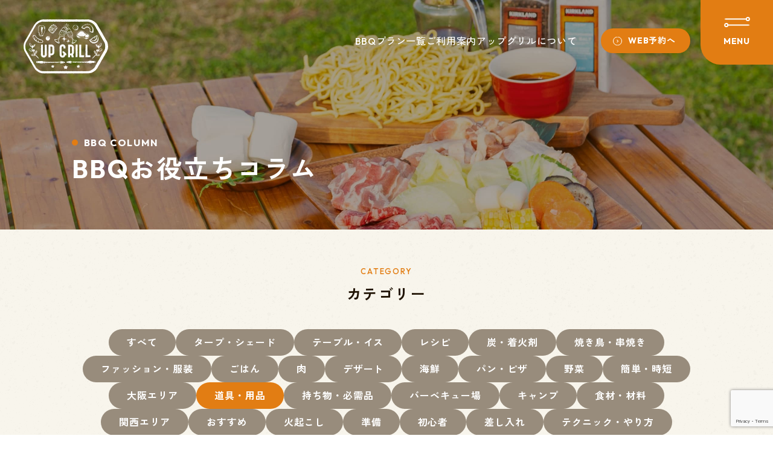

--- FILE ---
content_type: text/html; charset=UTF-8
request_url: https://bbq-upgrill.com/column_cat/tools/
body_size: 14224
content:
<!DOCTYPE html>
<html lang="ja">

<head>
  <meta charset="utf-8">
  <meta http-equiv="X-UA-Compatible" content="IE=edge">
  <meta name="viewport" content="width=device-width, initial-scale=1">
  <!-- <meta name="robots" content="index, follow"> -->
  <meta name="format-detection" content="telephone=no">
  <!-- css -->
  <link rel="stylesheet" type="text/css" href="https://bbq-upgrill.com/wp-content/themes/upgrill_202402/css/reset.css">
  <link rel="preconnect" href="https://fonts.googleapis.com">
  <link rel="preconnect" href="https://fonts.gstatic.com" crossorigin>
  <link href="https://fonts.googleapis.com/css2?family=Outfit:wght@400;500;700;900&family=Roboto:wght@400;500;700;900&family=Zen+Kaku+Gothic+New:wght@400;500;700;900&display=swap" rel="stylesheet">
  <link rel="stylesheet" href="https://cdn.jsdelivr.net/npm/swiper@11/swiper-bundle.min.css" />
  <link rel="stylesheet" href="https://cdn.jsdelivr.net/npm/flatpickr/dist/flatpickr.min.css">
  <link rel="stylesheet" type="text/css" href="https://bbq-upgrill.com/wp-content/themes/upgrill_202402/css/scroll-hint.css" />
  <link rel="stylesheet" type="text/css" href="https://bbq-upgrill.com/wp-content/themes/upgrill_202402/scss/style.css">

  <title>道具・用品 - 大阪で手ぶらレンタルバーベキューならアップグリル | 大阪で手ぶらレンタルバーベキューならアップグリル</title>
  
		<!-- All in One SEO 4.7.9.1 - aioseo.com -->
	<meta name="robots" content="max-image-preview:large" />
	<link rel="canonical" href="https://bbq-upgrill.com/column_cat/tools/" />
	<link rel="next" href="https://bbq-upgrill.com/column_cat/tools/page/2/" />
	<meta name="generator" content="All in One SEO (AIOSEO) 4.7.9.1" />
		<script type="application/ld+json" class="aioseo-schema">
			{"@context":"https:\/\/schema.org","@graph":[{"@type":"BreadcrumbList","@id":"https:\/\/bbq-upgrill.com\/column_cat\/tools\/#breadcrumblist","itemListElement":[{"@type":"ListItem","@id":"https:\/\/bbq-upgrill.com\/#listItem","position":1,"name":"\u5bb6","item":"https:\/\/bbq-upgrill.com\/","nextItem":{"@type":"ListItem","@id":"https:\/\/bbq-upgrill.com\/column_cat\/tools\/#listItem","name":"\u9053\u5177\u30fb\u7528\u54c1"}},{"@type":"ListItem","@id":"https:\/\/bbq-upgrill.com\/column_cat\/tools\/#listItem","position":2,"name":"\u9053\u5177\u30fb\u7528\u54c1","previousItem":{"@type":"ListItem","@id":"https:\/\/bbq-upgrill.com\/#listItem","name":"\u5bb6"}}]},{"@type":"CollectionPage","@id":"https:\/\/bbq-upgrill.com\/column_cat\/tools\/#collectionpage","url":"https:\/\/bbq-upgrill.com\/column_cat\/tools\/","name":"\u9053\u5177\u30fb\u7528\u54c1 - \u5927\u962a\u3067\u624b\u3076\u3089\u30ec\u30f3\u30bf\u30eb\u30d0\u30fc\u30d9\u30ad\u30e5\u30fc\u306a\u3089\u30a2\u30c3\u30d7\u30b0\u30ea\u30eb","inLanguage":"ja","isPartOf":{"@id":"https:\/\/bbq-upgrill.com\/#website"},"breadcrumb":{"@id":"https:\/\/bbq-upgrill.com\/column_cat\/tools\/#breadcrumblist"}},{"@type":"Organization","@id":"https:\/\/bbq-upgrill.com\/#organization","name":"\u5927\u962a\u3067\u624b\u3076\u3089\u30ec\u30f3\u30bf\u30eb\u30d0\u30fc\u30d9\u30ad\u30e5\u30fc\u306a\u3089\u30a2\u30c3\u30d7\u30b0\u30ea\u30eb","description":"\u624b\u3076\u3089BBQ","url":"https:\/\/bbq-upgrill.com\/"},{"@type":"WebSite","@id":"https:\/\/bbq-upgrill.com\/#website","url":"https:\/\/bbq-upgrill.com\/","name":"\u5927\u962a\u3067\u624b\u3076\u3089\u30ec\u30f3\u30bf\u30eb\u30d0\u30fc\u30d9\u30ad\u30e5\u30fc\u306a\u3089\u30a2\u30c3\u30d7\u30b0\u30ea\u30eb","description":"\u624b\u3076\u3089BBQ","inLanguage":"ja","publisher":{"@id":"https:\/\/bbq-upgrill.com\/#organization"}}]}
		</script>
		<!-- All in One SEO -->

<link rel="alternate" type="application/rss+xml" title="大阪で手ぶらレンタルバーベキューならアップグリル &raquo; 道具・用品 コラムカテゴリー のフィード" href="https://bbq-upgrill.com/column_cat/tools/feed/" />
<style id='wp-img-auto-sizes-contain-inline-css' type='text/css'>
img:is([sizes=auto i],[sizes^="auto," i]){contain-intrinsic-size:3000px 1500px}
/*# sourceURL=wp-img-auto-sizes-contain-inline-css */
</style>
<style id='wp-emoji-styles-inline-css' type='text/css'>

	img.wp-smiley, img.emoji {
		display: inline !important;
		border: none !important;
		box-shadow: none !important;
		height: 1em !important;
		width: 1em !important;
		margin: 0 0.07em !important;
		vertical-align: -0.1em !important;
		background: none !important;
		padding: 0 !important;
	}
/*# sourceURL=wp-emoji-styles-inline-css */
</style>
<style id='wp-block-library-inline-css' type='text/css'>
:root{--wp-block-synced-color:#7a00df;--wp-block-synced-color--rgb:122,0,223;--wp-bound-block-color:var(--wp-block-synced-color);--wp-editor-canvas-background:#ddd;--wp-admin-theme-color:#007cba;--wp-admin-theme-color--rgb:0,124,186;--wp-admin-theme-color-darker-10:#006ba1;--wp-admin-theme-color-darker-10--rgb:0,107,160.5;--wp-admin-theme-color-darker-20:#005a87;--wp-admin-theme-color-darker-20--rgb:0,90,135;--wp-admin-border-width-focus:2px}@media (min-resolution:192dpi){:root{--wp-admin-border-width-focus:1.5px}}.wp-element-button{cursor:pointer}:root .has-very-light-gray-background-color{background-color:#eee}:root .has-very-dark-gray-background-color{background-color:#313131}:root .has-very-light-gray-color{color:#eee}:root .has-very-dark-gray-color{color:#313131}:root .has-vivid-green-cyan-to-vivid-cyan-blue-gradient-background{background:linear-gradient(135deg,#00d084,#0693e3)}:root .has-purple-crush-gradient-background{background:linear-gradient(135deg,#34e2e4,#4721fb 50%,#ab1dfe)}:root .has-hazy-dawn-gradient-background{background:linear-gradient(135deg,#faaca8,#dad0ec)}:root .has-subdued-olive-gradient-background{background:linear-gradient(135deg,#fafae1,#67a671)}:root .has-atomic-cream-gradient-background{background:linear-gradient(135deg,#fdd79a,#004a59)}:root .has-nightshade-gradient-background{background:linear-gradient(135deg,#330968,#31cdcf)}:root .has-midnight-gradient-background{background:linear-gradient(135deg,#020381,#2874fc)}:root{--wp--preset--font-size--normal:16px;--wp--preset--font-size--huge:42px}.has-regular-font-size{font-size:1em}.has-larger-font-size{font-size:2.625em}.has-normal-font-size{font-size:var(--wp--preset--font-size--normal)}.has-huge-font-size{font-size:var(--wp--preset--font-size--huge)}.has-text-align-center{text-align:center}.has-text-align-left{text-align:left}.has-text-align-right{text-align:right}.has-fit-text{white-space:nowrap!important}#end-resizable-editor-section{display:none}.aligncenter{clear:both}.items-justified-left{justify-content:flex-start}.items-justified-center{justify-content:center}.items-justified-right{justify-content:flex-end}.items-justified-space-between{justify-content:space-between}.screen-reader-text{border:0;clip-path:inset(50%);height:1px;margin:-1px;overflow:hidden;padding:0;position:absolute;width:1px;word-wrap:normal!important}.screen-reader-text:focus{background-color:#ddd;clip-path:none;color:#444;display:block;font-size:1em;height:auto;left:5px;line-height:normal;padding:15px 23px 14px;text-decoration:none;top:5px;width:auto;z-index:100000}html :where(.has-border-color){border-style:solid}html :where([style*=border-top-color]){border-top-style:solid}html :where([style*=border-right-color]){border-right-style:solid}html :where([style*=border-bottom-color]){border-bottom-style:solid}html :where([style*=border-left-color]){border-left-style:solid}html :where([style*=border-width]){border-style:solid}html :where([style*=border-top-width]){border-top-style:solid}html :where([style*=border-right-width]){border-right-style:solid}html :where([style*=border-bottom-width]){border-bottom-style:solid}html :where([style*=border-left-width]){border-left-style:solid}html :where(img[class*=wp-image-]){height:auto;max-width:100%}:where(figure){margin:0 0 1em}html :where(.is-position-sticky){--wp-admin--admin-bar--position-offset:var(--wp-admin--admin-bar--height,0px)}@media screen and (max-width:600px){html :where(.is-position-sticky){--wp-admin--admin-bar--position-offset:0px}}

/*# sourceURL=wp-block-library-inline-css */
</style><style id='global-styles-inline-css' type='text/css'>
:root{--wp--preset--aspect-ratio--square: 1;--wp--preset--aspect-ratio--4-3: 4/3;--wp--preset--aspect-ratio--3-4: 3/4;--wp--preset--aspect-ratio--3-2: 3/2;--wp--preset--aspect-ratio--2-3: 2/3;--wp--preset--aspect-ratio--16-9: 16/9;--wp--preset--aspect-ratio--9-16: 9/16;--wp--preset--color--black: #000000;--wp--preset--color--cyan-bluish-gray: #abb8c3;--wp--preset--color--white: #ffffff;--wp--preset--color--pale-pink: #f78da7;--wp--preset--color--vivid-red: #cf2e2e;--wp--preset--color--luminous-vivid-orange: #ff6900;--wp--preset--color--luminous-vivid-amber: #fcb900;--wp--preset--color--light-green-cyan: #7bdcb5;--wp--preset--color--vivid-green-cyan: #00d084;--wp--preset--color--pale-cyan-blue: #8ed1fc;--wp--preset--color--vivid-cyan-blue: #0693e3;--wp--preset--color--vivid-purple: #9b51e0;--wp--preset--gradient--vivid-cyan-blue-to-vivid-purple: linear-gradient(135deg,rgb(6,147,227) 0%,rgb(155,81,224) 100%);--wp--preset--gradient--light-green-cyan-to-vivid-green-cyan: linear-gradient(135deg,rgb(122,220,180) 0%,rgb(0,208,130) 100%);--wp--preset--gradient--luminous-vivid-amber-to-luminous-vivid-orange: linear-gradient(135deg,rgb(252,185,0) 0%,rgb(255,105,0) 100%);--wp--preset--gradient--luminous-vivid-orange-to-vivid-red: linear-gradient(135deg,rgb(255,105,0) 0%,rgb(207,46,46) 100%);--wp--preset--gradient--very-light-gray-to-cyan-bluish-gray: linear-gradient(135deg,rgb(238,238,238) 0%,rgb(169,184,195) 100%);--wp--preset--gradient--cool-to-warm-spectrum: linear-gradient(135deg,rgb(74,234,220) 0%,rgb(151,120,209) 20%,rgb(207,42,186) 40%,rgb(238,44,130) 60%,rgb(251,105,98) 80%,rgb(254,248,76) 100%);--wp--preset--gradient--blush-light-purple: linear-gradient(135deg,rgb(255,206,236) 0%,rgb(152,150,240) 100%);--wp--preset--gradient--blush-bordeaux: linear-gradient(135deg,rgb(254,205,165) 0%,rgb(254,45,45) 50%,rgb(107,0,62) 100%);--wp--preset--gradient--luminous-dusk: linear-gradient(135deg,rgb(255,203,112) 0%,rgb(199,81,192) 50%,rgb(65,88,208) 100%);--wp--preset--gradient--pale-ocean: linear-gradient(135deg,rgb(255,245,203) 0%,rgb(182,227,212) 50%,rgb(51,167,181) 100%);--wp--preset--gradient--electric-grass: linear-gradient(135deg,rgb(202,248,128) 0%,rgb(113,206,126) 100%);--wp--preset--gradient--midnight: linear-gradient(135deg,rgb(2,3,129) 0%,rgb(40,116,252) 100%);--wp--preset--font-size--small: 13px;--wp--preset--font-size--medium: 20px;--wp--preset--font-size--large: 36px;--wp--preset--font-size--x-large: 42px;--wp--preset--spacing--20: 0.44rem;--wp--preset--spacing--30: 0.67rem;--wp--preset--spacing--40: 1rem;--wp--preset--spacing--50: 1.5rem;--wp--preset--spacing--60: 2.25rem;--wp--preset--spacing--70: 3.38rem;--wp--preset--spacing--80: 5.06rem;--wp--preset--shadow--natural: 6px 6px 9px rgba(0, 0, 0, 0.2);--wp--preset--shadow--deep: 12px 12px 50px rgba(0, 0, 0, 0.4);--wp--preset--shadow--sharp: 6px 6px 0px rgba(0, 0, 0, 0.2);--wp--preset--shadow--outlined: 6px 6px 0px -3px rgb(255, 255, 255), 6px 6px rgb(0, 0, 0);--wp--preset--shadow--crisp: 6px 6px 0px rgb(0, 0, 0);}:where(.is-layout-flex){gap: 0.5em;}:where(.is-layout-grid){gap: 0.5em;}body .is-layout-flex{display: flex;}.is-layout-flex{flex-wrap: wrap;align-items: center;}.is-layout-flex > :is(*, div){margin: 0;}body .is-layout-grid{display: grid;}.is-layout-grid > :is(*, div){margin: 0;}:where(.wp-block-columns.is-layout-flex){gap: 2em;}:where(.wp-block-columns.is-layout-grid){gap: 2em;}:where(.wp-block-post-template.is-layout-flex){gap: 1.25em;}:where(.wp-block-post-template.is-layout-grid){gap: 1.25em;}.has-black-color{color: var(--wp--preset--color--black) !important;}.has-cyan-bluish-gray-color{color: var(--wp--preset--color--cyan-bluish-gray) !important;}.has-white-color{color: var(--wp--preset--color--white) !important;}.has-pale-pink-color{color: var(--wp--preset--color--pale-pink) !important;}.has-vivid-red-color{color: var(--wp--preset--color--vivid-red) !important;}.has-luminous-vivid-orange-color{color: var(--wp--preset--color--luminous-vivid-orange) !important;}.has-luminous-vivid-amber-color{color: var(--wp--preset--color--luminous-vivid-amber) !important;}.has-light-green-cyan-color{color: var(--wp--preset--color--light-green-cyan) !important;}.has-vivid-green-cyan-color{color: var(--wp--preset--color--vivid-green-cyan) !important;}.has-pale-cyan-blue-color{color: var(--wp--preset--color--pale-cyan-blue) !important;}.has-vivid-cyan-blue-color{color: var(--wp--preset--color--vivid-cyan-blue) !important;}.has-vivid-purple-color{color: var(--wp--preset--color--vivid-purple) !important;}.has-black-background-color{background-color: var(--wp--preset--color--black) !important;}.has-cyan-bluish-gray-background-color{background-color: var(--wp--preset--color--cyan-bluish-gray) !important;}.has-white-background-color{background-color: var(--wp--preset--color--white) !important;}.has-pale-pink-background-color{background-color: var(--wp--preset--color--pale-pink) !important;}.has-vivid-red-background-color{background-color: var(--wp--preset--color--vivid-red) !important;}.has-luminous-vivid-orange-background-color{background-color: var(--wp--preset--color--luminous-vivid-orange) !important;}.has-luminous-vivid-amber-background-color{background-color: var(--wp--preset--color--luminous-vivid-amber) !important;}.has-light-green-cyan-background-color{background-color: var(--wp--preset--color--light-green-cyan) !important;}.has-vivid-green-cyan-background-color{background-color: var(--wp--preset--color--vivid-green-cyan) !important;}.has-pale-cyan-blue-background-color{background-color: var(--wp--preset--color--pale-cyan-blue) !important;}.has-vivid-cyan-blue-background-color{background-color: var(--wp--preset--color--vivid-cyan-blue) !important;}.has-vivid-purple-background-color{background-color: var(--wp--preset--color--vivid-purple) !important;}.has-black-border-color{border-color: var(--wp--preset--color--black) !important;}.has-cyan-bluish-gray-border-color{border-color: var(--wp--preset--color--cyan-bluish-gray) !important;}.has-white-border-color{border-color: var(--wp--preset--color--white) !important;}.has-pale-pink-border-color{border-color: var(--wp--preset--color--pale-pink) !important;}.has-vivid-red-border-color{border-color: var(--wp--preset--color--vivid-red) !important;}.has-luminous-vivid-orange-border-color{border-color: var(--wp--preset--color--luminous-vivid-orange) !important;}.has-luminous-vivid-amber-border-color{border-color: var(--wp--preset--color--luminous-vivid-amber) !important;}.has-light-green-cyan-border-color{border-color: var(--wp--preset--color--light-green-cyan) !important;}.has-vivid-green-cyan-border-color{border-color: var(--wp--preset--color--vivid-green-cyan) !important;}.has-pale-cyan-blue-border-color{border-color: var(--wp--preset--color--pale-cyan-blue) !important;}.has-vivid-cyan-blue-border-color{border-color: var(--wp--preset--color--vivid-cyan-blue) !important;}.has-vivid-purple-border-color{border-color: var(--wp--preset--color--vivid-purple) !important;}.has-vivid-cyan-blue-to-vivid-purple-gradient-background{background: var(--wp--preset--gradient--vivid-cyan-blue-to-vivid-purple) !important;}.has-light-green-cyan-to-vivid-green-cyan-gradient-background{background: var(--wp--preset--gradient--light-green-cyan-to-vivid-green-cyan) !important;}.has-luminous-vivid-amber-to-luminous-vivid-orange-gradient-background{background: var(--wp--preset--gradient--luminous-vivid-amber-to-luminous-vivid-orange) !important;}.has-luminous-vivid-orange-to-vivid-red-gradient-background{background: var(--wp--preset--gradient--luminous-vivid-orange-to-vivid-red) !important;}.has-very-light-gray-to-cyan-bluish-gray-gradient-background{background: var(--wp--preset--gradient--very-light-gray-to-cyan-bluish-gray) !important;}.has-cool-to-warm-spectrum-gradient-background{background: var(--wp--preset--gradient--cool-to-warm-spectrum) !important;}.has-blush-light-purple-gradient-background{background: var(--wp--preset--gradient--blush-light-purple) !important;}.has-blush-bordeaux-gradient-background{background: var(--wp--preset--gradient--blush-bordeaux) !important;}.has-luminous-dusk-gradient-background{background: var(--wp--preset--gradient--luminous-dusk) !important;}.has-pale-ocean-gradient-background{background: var(--wp--preset--gradient--pale-ocean) !important;}.has-electric-grass-gradient-background{background: var(--wp--preset--gradient--electric-grass) !important;}.has-midnight-gradient-background{background: var(--wp--preset--gradient--midnight) !important;}.has-small-font-size{font-size: var(--wp--preset--font-size--small) !important;}.has-medium-font-size{font-size: var(--wp--preset--font-size--medium) !important;}.has-large-font-size{font-size: var(--wp--preset--font-size--large) !important;}.has-x-large-font-size{font-size: var(--wp--preset--font-size--x-large) !important;}
/*# sourceURL=global-styles-inline-css */
</style>

<style id='classic-theme-styles-inline-css' type='text/css'>
/*! This file is auto-generated */
.wp-block-button__link{color:#fff;background-color:#32373c;border-radius:9999px;box-shadow:none;text-decoration:none;padding:calc(.667em + 2px) calc(1.333em + 2px);font-size:1.125em}.wp-block-file__button{background:#32373c;color:#fff;text-decoration:none}
/*# sourceURL=/wp-includes/css/classic-themes.min.css */
</style>
<link rel='stylesheet' id='contact-form-7-css' href='https://bbq-upgrill.com/wp-content/plugins/contact-form-7/includes/css/styles.css?ver=6.0.4' type='text/css' media='all' />
<link rel="https://api.w.org/" href="https://bbq-upgrill.com/wp-json/" /><link rel="EditURI" type="application/rsd+xml" title="RSD" href="https://bbq-upgrill.com/xmlrpc.php?rsd" />
<meta name="generator" content="WordPress 6.9" />
<link rel="icon" href="https://bbq-upgrill.com/wp-content/uploads/2024/02/cropped-favicon_logo-32x32.png" sizes="32x32" />
<link rel="icon" href="https://bbq-upgrill.com/wp-content/uploads/2024/02/cropped-favicon_logo-192x192.png" sizes="192x192" />
<link rel="apple-touch-icon" href="https://bbq-upgrill.com/wp-content/uploads/2024/02/cropped-favicon_logo-180x180.png" />
<meta name="msapplication-TileImage" content="https://bbq-upgrill.com/wp-content/uploads/2024/02/cropped-favicon_logo-270x270.png" />
  <!-- Google tag (gtag.js) -->
  <script async src="https://www.googletagmanager.com/gtag/js?id=G-Y9SFHP08DM"></script>
  <script>
    window.dataLayer = window.dataLayer || [];

    function gtag() {
      dataLayer.push(arguments);
    }
    gtag('js', new Date());

    gtag('config', 'G-Y9SFHP08DM');
  </script>
</head>

<body>
    <div class="wrapper">
    <header class="header">
      <div class="header-inner">
                  <div class="header_logo page_logo">
            <a href="https://bbq-upgrill.com/">
              <img src="https://bbq-upgrill.com/wp-content/themes/upgrill_202402/images/logo_white.svg" alt="アップグリルロゴ">
            </a>
          </div>
          <nav class="header_gnav">
            <ul class="nav_link_list">
              <li class="nav_link_item"><a href="https://bbq-upgrill.com/plan/">BBQプラン一覧</a></li>
              <li class="nav_link_item has-child">
                <p>ご利用案内</p>
                <ul>
                  <li><a href="https://bbq-upgrill.com/flow/">ご利用の流れ</a></li>
                  <li><a href="https://bbq-upgrill.com/area/">配送エリア</a></li>
                  <li><a href="https://bbq-upgrill.com/faq/">よくある質問</a></li>
                </ul>
              </li>
              <li class="nav_link_item has-child">
                <p>アップグリルについて</p>
                <ul>
                  <li><a href="https://bbq-upgrill.com/history/">アップグリルの歴史</a></li>
                  <li><a href="https://bbq-upgrill.com/staff/">スタッフ紹介</a></li>
                  <li><a href="https://bbq-upgrill.com/about/">運営会社</a></li>
                </ul>
              </li>
            </ul>
          </nav>
                <div class="header_reserve">
          <a href="https://bbq-upgrill.com/reservation/">WEB予約へ</a>
        </div>
        <div class="header_ham">
          <button class="ham-btn" id="js-hamburger" aria-label="メニューを開閉する">
            <div class="ham-container">
              <span class="ham-bar"></span>
              <span class="ham-bar"></span>
              <span class="ham-txt"></span>
            </div>
          </button>
        </div>
        <div class="header_drawer_menu" id="js-nav">
          <div class="drawer_menu_pc">
            <div class="drawer_reserve_btn">
              <a href="https://bbq-upgrill.com/reservation/">WEB予約</a>
            </div>
            <ul class="drawer_menu_list">
              <li class="item"><a href="https://bbq-upgrill.com/">トップページ</a></li>
              <li class="item"><a href="https://bbq-upgrill.com/plan/">BBQプラン一覧</a></li>
            </ul>
            <ul class="drawer_menu_list">
              <p class="category">ご利用案内</p>
              <ul class="menu_child_list">
                <li class="item"><a href="https://bbq-upgrill.com/flow/">ご利用の流れ</a></li>
                <li class="item"><a href="https://bbq-upgrill.com/area/">配送エリア</a></li>
                <li class="item"><a href="https://bbq-upgrill.com/faq/">よくある質問</a></li>
              </ul>
            </ul>
            <ul class="drawer_menu_list">
              <li class="item"><a href="https://bbq-upgrill.com/voice/">お客様の声</a></li>
            </ul>
            <ul class="drawer_menu_list">
              <p class="category">アップグリルについて</p>
              <ul class="menu_child_list">
                <li class="item"><a href="https://bbq-upgrill.com/history/">アップグリルの歴史</a></li>
                <li class="item"><a href="https://bbq-upgrill.com/staff/">スタッフ紹介</a></li>
                <li class="item"><a href="https://bbq-upgrill.com/about/">運営会社</a></li>
              </ul>
            </ul>
            <ul class="drawer_bottom_menu">
              <li class="item"><a href="https://bbq-upgrill.com/news/">お知らせ</a></li>
              <li class="item"><a href="https://bbq-upgrill.com/location/">BBQ施設情報一覧</a></li>
              <li class="item"><a href="https://bbq-upgrill.com/column/">BBQお役立ちコラム</a></li>
              <li class="item"><a href="https://bbq-upgrill.com/bbq-repo/">BBQ体験レポブログ</a></li>
              <li class="item"><a href="https://bbq-upgrill.com/ask/">お問い合わせ</a></li>
              <li class="item"><a href="https://bbq-upgrill.com/policies/#legal">特定商取引法に基づく表示</a></li>
              <li class="item"><a href="https://bbq-upgrill.com/policies/#policy">プライバシーポリシー</a></li>
            </ul>
          </div>
        </div>
      </div>
    </header>
    <main>
      <!-------------------- page-header ------------------------>
      <section class="page-header column-header">
        <div class="l-inner">
          <h1 class="page_ttl">
            <span class="en">bbq column</span>
            <span class="ja">BBQお役立ちコラム</span>
          </h1>
        </div>
      </section>

      <!-------------------- category ------------------------>
      <div class="category_container">
        <div class="l-inner">
          <p class="category_heading">
            <span class="en">category</span>
            <span class="ja">カテゴリー</span>
          </p>
                                <ul class="category_list">
              <li class="category_item"><a href="https://bbq-upgrill.com/column/">すべて</a></li>
                            <li class="category_item">
                <a class="" href="https://bbq-upgrill.com/column_cat/%e3%82%bf%e3%83%bc%e3%83%97%e3%83%bb%e3%82%b7%e3%82%a7%e3%83%bc%e3%83%89/">タープ・シェード</a>
              </li>
                            <li class="category_item">
                <a class="" href="https://bbq-upgrill.com/column_cat/%e3%83%86%e3%83%bc%e3%83%96%e3%83%ab%e3%83%bb%e3%82%a4%e3%82%b9/">テーブル・イス</a>
              </li>
                            <li class="category_item">
                <a class="" href="https://bbq-upgrill.com/column_cat/recipe/">レシピ</a>
              </li>
                            <li class="category_item">
                <a class="" href="https://bbq-upgrill.com/column_cat/%e7%82%ad%e3%83%bb%e7%9d%80%e7%81%ab%e5%89%a4/">炭・着火剤</a>
              </li>
                            <li class="category_item">
                <a class="" href="https://bbq-upgrill.com/column_cat/%e7%84%bc%e3%81%8d%e9%b3%a5%e3%83%bb%e4%b8%b2%e7%84%bc%e3%81%8d/">焼き鳥・串焼き</a>
              </li>
                            <li class="category_item">
                <a class="" href="https://bbq-upgrill.com/column_cat/%e3%83%95%e3%82%a1%e3%83%83%e3%82%b7%e3%83%a7%e3%83%b3%e3%83%bb%e6%9c%8d%e8%a3%85/">ファッション・服装</a>
              </li>
                            <li class="category_item">
                <a class="" href="https://bbq-upgrill.com/column_cat/%e3%81%94%e3%81%af%e3%82%93/">ごはん</a>
              </li>
                            <li class="category_item">
                <a class="" href="https://bbq-upgrill.com/column_cat/%e8%82%89/">肉</a>
              </li>
                            <li class="category_item">
                <a class="" href="https://bbq-upgrill.com/column_cat/%e3%83%87%e3%82%b6%e3%83%bc%e3%83%88/">デザート</a>
              </li>
                            <li class="category_item">
                <a class="" href="https://bbq-upgrill.com/column_cat/%e6%b5%b7%e9%ae%ae/">海鮮</a>
              </li>
                            <li class="category_item">
                <a class="" href="https://bbq-upgrill.com/column_cat/%e3%83%91%e3%83%b3%e3%83%bb%e3%83%94%e3%82%b6/">パン・ピザ</a>
              </li>
                            <li class="category_item">
                <a class="" href="https://bbq-upgrill.com/column_cat/%e9%87%8e%e8%8f%9c/">野菜</a>
              </li>
                            <li class="category_item">
                <a class="" href="https://bbq-upgrill.com/column_cat/%e7%b0%a1%e5%8d%98%e3%83%bb%e6%99%82%e7%9f%ad/">簡単・時短</a>
              </li>
                            <li class="category_item">
                <a class="" href="https://bbq-upgrill.com/column_cat/%e5%a4%a7%e9%98%aa%e3%82%a8%e3%83%aa%e3%82%a2/">大阪エリア</a>
              </li>
                            <li class="category_item">
                <a class="is-active" href="https://bbq-upgrill.com/column_cat/tools/">道具・用品</a>
              </li>
                            <li class="category_item">
                <a class="" href="https://bbq-upgrill.com/column_cat/%e6%8c%81%e3%81%a1%e7%89%a9%e3%83%bb%e5%bf%85%e9%9c%80%e5%93%81/">持ち物・必需品</a>
              </li>
                            <li class="category_item">
                <a class="" href="https://bbq-upgrill.com/column_cat/bbqspot/">バーベキュー場</a>
              </li>
                            <li class="category_item">
                <a class="" href="https://bbq-upgrill.com/column_cat/%e3%82%ad%e3%83%a3%e3%83%b3%e3%83%97/">キャンプ</a>
              </li>
                            <li class="category_item">
                <a class="" href="https://bbq-upgrill.com/column_cat/ingredient/">食材・材料</a>
              </li>
                            <li class="category_item">
                <a class="" href="https://bbq-upgrill.com/column_cat/%e9%96%a2%e8%a5%bf%e3%82%a8%e3%83%aa%e3%82%a2/">関西エリア</a>
              </li>
                            <li class="category_item">
                <a class="" href="https://bbq-upgrill.com/column_cat/%e3%81%8a%e3%81%99%e3%81%99%e3%82%81-%e9%a3%9f%e6%9d%90%e3%83%bb%e6%9d%90%e6%96%99/">おすすめ</a>
              </li>
                            <li class="category_item">
                <a class="" href="https://bbq-upgrill.com/column_cat/%e7%81%ab%e8%b5%b7%e3%81%93%e3%81%97/">火起こし</a>
              </li>
                            <li class="category_item">
                <a class="" href="https://bbq-upgrill.com/column_cat/prepare/">準備</a>
              </li>
                            <li class="category_item">
                <a class="" href="https://bbq-upgrill.com/column_cat/%e5%88%9d%e5%bf%83%e8%80%85/">初心者</a>
              </li>
                            <li class="category_item">
                <a class="" href="https://bbq-upgrill.com/column_cat/%e5%b7%ae%e3%81%97%e5%85%a5%e3%82%8c/">差し入れ</a>
              </li>
                            <li class="category_item">
                <a class="" href="https://bbq-upgrill.com/column_cat/%e3%83%86%e3%82%af%e3%83%8b%e3%83%83%e3%82%af%e3%83%bb%e3%82%84%e3%82%8a%e6%96%b9/">テクニック・やり方</a>
              </li>
                            <li class="category_item">
                <a class="" href="https://bbq-upgrill.com/column_cat/%e3%81%8a%e3%81%99%e3%81%99%e3%82%81/">おすすめ</a>
              </li>
                            <li class="category_item">
                <a class="" href="https://bbq-upgrill.com/column_cat/%e3%82%b0%e3%83%aa%e3%83%ab%e3%83%bb%e3%82%b3%e3%83%b3%e3%83%ad/">グリル・コンロ</a>
              </li>
                          </ul>
                  </div>
      </div>

      <!-------------------- column_summary ------------------------>
      <div class="column_summary post_summary">
        <div class="l-inner">
                    <ul class="column_list">
                        <li class="column_item">
              <div class="thumb_wrap">
                <a href="https://bbq-upgrill.com/column/46/">
                                      <img width="600" height="365" src="https://bbq-upgrill.com/wp-content/uploads/2024/02/86e848e948c415444293c579083c90e8.png" class="attachment-post-thumbnail size-post-thumbnail wp-post-image" alt="" decoding="async" fetchpriority="high" srcset="https://bbq-upgrill.com/wp-content/uploads/2024/02/86e848e948c415444293c579083c90e8.png 600w, https://bbq-upgrill.com/wp-content/uploads/2024/02/86e848e948c415444293c579083c90e8-300x183.png 300w" sizes="(max-width: 600px) 100vw, 600px" />                                  </a>
              </div>
              <div class="txt_wrap">
                <p class="date">2023.07.15</p>
                <ul class="column_tag_list"><li><a href="https://bbq-upgrill.com/column_cat/tools/"><span class="column_tag">道具・用品</span></a></li><li><a href="https://bbq-upgrill.com/column_cat/prepare/"><span class="column_tag">準備</span></a></li><li><a href="https://bbq-upgrill.com/column_cat/%e6%8c%81%e3%81%a1%e7%89%a9%e3%83%bb%e5%bf%85%e9%9c%80%e5%93%81/"><span class="column_tag">持ち物・必需品</span></a></li></ul>                <a href="https://bbq-upgrill.com/column/46/" class="link_wrap">
                  <h2 class="column_ttl">バーベキュー初心者必見！BBQに必要な持ち物リスト</h2>
                  <div class="column_txt">
                    <p>
                      



道具編

まずはバーベキューに必要な道具から紹介していきます。
道具の中には、忘れてしまうとバーベキュー自体ができない…                    </p>
                  </div>
                  <div class="column_link">
                    <span>詳細はこちら</span>
                  </div>
                </a>
              </div>
            </li>
                        <li class="column_item">
              <div class="thumb_wrap">
                <a href="https://bbq-upgrill.com/column/169-2/">
                                      <img width="800" height="533" src="https://bbq-upgrill.com/wp-content/uploads/2024/02/stockhiroDSCF5313_TP_V4.jpg" class="attachment-post-thumbnail size-post-thumbnail wp-post-image" alt="" decoding="async" srcset="https://bbq-upgrill.com/wp-content/uploads/2024/02/stockhiroDSCF5313_TP_V4.jpg 800w, https://bbq-upgrill.com/wp-content/uploads/2024/02/stockhiroDSCF5313_TP_V4-300x200.jpg 300w, https://bbq-upgrill.com/wp-content/uploads/2024/02/stockhiroDSCF5313_TP_V4-768x512.jpg 768w" sizes="(max-width: 800px) 100vw, 800px" />                                  </a>
              </div>
              <div class="txt_wrap">
                <p class="date">2023.06.27</p>
                <ul class="column_tag_list"><li><a href="https://bbq-upgrill.com/column_cat/tools/"><span class="column_tag">道具・用品</span></a></li><li><a href="https://bbq-upgrill.com/column_cat/prepare/"><span class="column_tag">準備</span></a></li><li><a href="https://bbq-upgrill.com/column_cat/%e7%82%ad%e3%83%bb%e7%9d%80%e7%81%ab%e5%89%a4/"><span class="column_tag">炭・着火剤</span></a></li><li><a href="https://bbq-upgrill.com/column_cat/%e3%83%86%e3%82%af%e3%83%8b%e3%83%83%e3%82%af%e3%83%bb%e3%82%84%e3%82%8a%e6%96%b9/"><span class="column_tag">テクニック・やり方</span></a></li></ul>                <a href="https://bbq-upgrill.com/column/169-2/" class="link_wrap">
                  <h2 class="column_ttl">初心者でも迷わない！バーベーキューの炭の後処理方法をご紹介</h2>
                  <div class="column_txt">
                    <p>
                      



炭の簡単な処理方法

バーベキュー初心者の中には、「どうやって炭を処分すればいいかわからない」という人も多いでしょう。…                    </p>
                  </div>
                  <div class="column_link">
                    <span>詳細はこちら</span>
                  </div>
                </a>
              </div>
            </li>
                        <li class="column_item">
              <div class="thumb_wrap">
                <a href="https://bbq-upgrill.com/column/168-2/">
                                      <img width="1920" height="1281" src="https://bbq-upgrill.com/wp-content/uploads/2024/02/24829309_m.jpg" class="attachment-post-thumbnail size-post-thumbnail wp-post-image" alt="" decoding="async" srcset="https://bbq-upgrill.com/wp-content/uploads/2024/02/24829309_m.jpg 1920w, https://bbq-upgrill.com/wp-content/uploads/2024/02/24829309_m-300x200.jpg 300w, https://bbq-upgrill.com/wp-content/uploads/2024/02/24829309_m-1024x683.jpg 1024w, https://bbq-upgrill.com/wp-content/uploads/2024/02/24829309_m-768x512.jpg 768w, https://bbq-upgrill.com/wp-content/uploads/2024/02/24829309_m-1536x1025.jpg 1536w" sizes="(max-width: 1920px) 100vw, 1920px" />                                  </a>
              </div>
              <div class="txt_wrap">
                <p class="date">2023.06.20</p>
                <ul class="column_tag_list"><li><a href="https://bbq-upgrill.com/column_cat/tools/"><span class="column_tag">道具・用品</span></a></li><li><a href="https://bbq-upgrill.com/column_cat/prepare/"><span class="column_tag">準備</span></a></li><li><a href="https://bbq-upgrill.com/column_cat/%e3%81%8a%e3%81%99%e3%81%99%e3%82%81/"><span class="column_tag">おすすめ</span></a></li><li><a href="https://bbq-upgrill.com/column_cat/%e3%82%b0%e3%83%aa%e3%83%ab%e3%83%bb%e3%82%b3%e3%83%b3%e3%83%ad/"><span class="column_tag">グリル・コンロ</span></a></li><li><a href="https://bbq-upgrill.com/column_cat/%e3%83%86%e3%82%af%e3%83%8b%e3%83%83%e3%82%af%e3%83%bb%e3%82%84%e3%82%8a%e6%96%b9/"><span class="column_tag">テクニック・やり方</span></a></li></ul>                <a href="https://bbq-upgrill.com/column/168-2/" class="link_wrap">
                  <h2 class="column_ttl">焦げ付いたバーベキュー網もこれで安心！簡単洗い方のコツ</h2>
                  <div class="column_txt">
                    <p>
                      



キャンプ場で網の汚れを落とす方法

まずは網の汚れを落とすために必要な道具と手順をご紹介します。

掃除に必要なもの
…                    </p>
                  </div>
                  <div class="column_link">
                    <span>詳細はこちら</span>
                  </div>
                </a>
              </div>
            </li>
                        <li class="column_item">
              <div class="thumb_wrap">
                <a href="https://bbq-upgrill.com/column/15/">
                                      <img width="770" height="513" src="https://bbq-upgrill.com/wp-content/uploads/2024/02/stay1_1.jpg" class="attachment-post-thumbnail size-post-thumbnail wp-post-image" alt="" decoding="async" loading="lazy" srcset="https://bbq-upgrill.com/wp-content/uploads/2024/02/stay1_1.jpg 770w, https://bbq-upgrill.com/wp-content/uploads/2024/02/stay1_1-300x200.jpg 300w, https://bbq-upgrill.com/wp-content/uploads/2024/02/stay1_1-768x512.jpg 768w" sizes="auto, (max-width: 770px) 100vw, 770px" />                                  </a>
              </div>
              <div class="txt_wrap">
                <p class="date">2023.06.01</p>
                <ul class="column_tag_list"><li><a href="https://bbq-upgrill.com/column_cat/tools/"><span class="column_tag">道具・用品</span></a></li><li><a href="https://bbq-upgrill.com/column_cat/%e3%81%8a%e3%81%99%e3%81%99%e3%82%81/"><span class="column_tag">おすすめ</span></a></li><li><a href="https://bbq-upgrill.com/column_cat/%e3%82%b0%e3%83%aa%e3%83%ab%e3%83%bb%e3%82%b3%e3%83%b3%e3%83%ad/"><span class="column_tag">グリル・コンロ</span></a></li><li><a href="https://bbq-upgrill.com/column_cat/%e3%82%bf%e3%83%bc%e3%83%97%e3%83%bb%e3%82%b7%e3%82%a7%e3%83%bc%e3%83%89/"><span class="column_tag">タープ・シェード</span></a></li><li><a href="https://bbq-upgrill.com/column_cat/%e3%83%86%e3%83%bc%e3%83%96%e3%83%ab%e3%83%bb%e3%82%a4%e3%82%b9/"><span class="column_tag">テーブル・イス</span></a></li><li><a href="https://bbq-upgrill.com/column_cat/%e7%82%ad%e3%83%bb%e7%9d%80%e7%81%ab%e5%89%a4/"><span class="column_tag">炭・着火剤</span></a></li></ul>                <a href="https://bbq-upgrill.com/column/15/" class="link_wrap">
                  <h2 class="column_ttl">バーベキュー用品をおすすめブランドとともに紹介！</h2>
                  <div class="column_txt">
                    <p>
                      


バーベキュー用品の必需品リスト！

バーベキューを成功させるための必需品9つ。これさえあれば、完璧なBBQが楽しめます！…                    </p>
                  </div>
                  <div class="column_link">
                    <span>詳細はこちら</span>
                  </div>
                </a>
              </div>
            </li>
                        <li class="column_item">
              <div class="thumb_wrap">
                <a href="https://bbq-upgrill.com/column/171-2/">
                                      <img width="640" height="427" src="https://bbq-upgrill.com/wp-content/uploads/2024/02/22993086_s.jpg" class="attachment-post-thumbnail size-post-thumbnail wp-post-image" alt="" decoding="async" loading="lazy" srcset="https://bbq-upgrill.com/wp-content/uploads/2024/02/22993086_s.jpg 640w, https://bbq-upgrill.com/wp-content/uploads/2024/02/22993086_s-300x200.jpg 300w" sizes="auto, (max-width: 640px) 100vw, 640px" />                                  </a>
              </div>
              <div class="txt_wrap">
                <p class="date">2023.03.27</p>
                <ul class="column_tag_list"><li><a href="https://bbq-upgrill.com/column_cat/tools/"><span class="column_tag">道具・用品</span></a></li><li><a href="https://bbq-upgrill.com/column_cat/prepare/"><span class="column_tag">準備</span></a></li><li><a href="https://bbq-upgrill.com/column_cat/%e7%82%ad%e3%83%bb%e7%9d%80%e7%81%ab%e5%89%a4/"><span class="column_tag">炭・着火剤</span></a></li><li><a href="https://bbq-upgrill.com/column_cat/%e3%83%86%e3%82%af%e3%83%8b%e3%83%83%e3%82%af%e3%83%bb%e3%82%84%e3%82%8a%e6%96%b9/"><span class="column_tag">テクニック・やり方</span></a></li></ul>                <a href="https://bbq-upgrill.com/column/171-2/" class="link_wrap">
                  <h2 class="column_ttl">バーベキューする際の煙対策！自宅でも快適にBBQ！</h2>
                  <div class="column_txt">
                    <p>
                      



バーベキューの煙の原因とは

バーベキューをする際に発生する煙は、主に炭が関係してきます。
肉を焼く際に出る油が炭に落…                    </p>
                  </div>
                  <div class="column_link">
                    <span>詳細はこちら</span>
                  </div>
                </a>
              </div>
            </li>
                        <li class="column_item">
              <div class="thumb_wrap">
                <a href="https://bbq-upgrill.com/column/166-2/">
                                      <img width="1920" height="1440" src="https://bbq-upgrill.com/wp-content/uploads/2024/02/25672636_m.jpg" class="attachment-post-thumbnail size-post-thumbnail wp-post-image" alt="" decoding="async" loading="lazy" srcset="https://bbq-upgrill.com/wp-content/uploads/2024/02/25672636_m.jpg 1920w, https://bbq-upgrill.com/wp-content/uploads/2024/02/25672636_m-300x225.jpg 300w, https://bbq-upgrill.com/wp-content/uploads/2024/02/25672636_m-1024x768.jpg 1024w, https://bbq-upgrill.com/wp-content/uploads/2024/02/25672636_m-768x576.jpg 768w, https://bbq-upgrill.com/wp-content/uploads/2024/02/25672636_m-1536x1152.jpg 1536w" sizes="auto, (max-width: 1920px) 100vw, 1920px" />                                  </a>
              </div>
              <div class="txt_wrap">
                <p class="date">2023.02.21</p>
                <ul class="column_tag_list"><li><a href="https://bbq-upgrill.com/column_cat/tools/"><span class="column_tag">道具・用品</span></a></li><li><a href="https://bbq-upgrill.com/column_cat/prepare/"><span class="column_tag">準備</span></a></li><li><a href="https://bbq-upgrill.com/column_cat/%e3%81%8a%e3%81%99%e3%81%99%e3%82%81/"><span class="column_tag">おすすめ</span></a></li><li><a href="https://bbq-upgrill.com/column_cat/%e6%8c%81%e3%81%a1%e7%89%a9%e3%83%bb%e5%bf%85%e9%9c%80%e5%93%81/"><span class="column_tag">持ち物・必需品</span></a></li></ul>                <a href="https://bbq-upgrill.com/column/166-2/" class="link_wrap">
                  <h2 class="column_ttl">バーベキューに欠かせないおすすめ便利グッズ13選！</h2>
                  <div class="column_txt">
                    <p>
                      



道具編


まずは道具から紹介していきます。
道具の中には、忘れてしまうとバーベキュー自体ができないものもあります。
…                    </p>
                  </div>
                  <div class="column_link">
                    <span>詳細はこちら</span>
                  </div>
                </a>
              </div>
            </li>
                        <li class="column_item">
              <div class="thumb_wrap">
                <a href="https://bbq-upgrill.com/column/163-2/">
                                      <img width="1920" height="1282" src="https://bbq-upgrill.com/wp-content/uploads/2024/02/4531366_m.jpg" class="attachment-post-thumbnail size-post-thumbnail wp-post-image" alt="" decoding="async" loading="lazy" srcset="https://bbq-upgrill.com/wp-content/uploads/2024/02/4531366_m.jpg 1920w, https://bbq-upgrill.com/wp-content/uploads/2024/02/4531366_m-300x200.jpg 300w, https://bbq-upgrill.com/wp-content/uploads/2024/02/4531366_m-1024x684.jpg 1024w, https://bbq-upgrill.com/wp-content/uploads/2024/02/4531366_m-768x513.jpg 768w, https://bbq-upgrill.com/wp-content/uploads/2024/02/4531366_m-1536x1026.jpg 1536w" sizes="auto, (max-width: 1920px) 100vw, 1920px" />                                  </a>
              </div>
              <div class="txt_wrap">
                <p class="date">2023.02.16</p>
                <ul class="column_tag_list"><li><a href="https://bbq-upgrill.com/column_cat/tools/"><span class="column_tag">道具・用品</span></a></li><li><a href="https://bbq-upgrill.com/column_cat/prepare/"><span class="column_tag">準備</span></a></li><li><a href="https://bbq-upgrill.com/column_cat/%e3%82%b0%e3%83%aa%e3%83%ab%e3%83%bb%e3%82%b3%e3%83%b3%e3%83%ad/"><span class="column_tag">グリル・コンロ</span></a></li><li><a href="https://bbq-upgrill.com/column_cat/%e7%82%ad%e3%83%bb%e7%9d%80%e7%81%ab%e5%89%a4/"><span class="column_tag">炭・着火剤</span></a></li><li><a href="https://bbq-upgrill.com/column_cat/%e7%81%ab%e8%b5%b7%e3%81%93%e3%81%97/"><span class="column_tag">火起こし</span></a></li></ul>                <a href="https://bbq-upgrill.com/column/163-2/" class="link_wrap">
                  <h2 class="column_ttl">【BBQ】初心者向け！火起こしの準備から消し方まで全てご紹介</h2>
                  <div class="column_txt">
                    <p>
                      



１．火起こしの準備

火起こしするためには3つ用意・準備しておかなければいけないものがあります。
ここでは火を起こす前…                    </p>
                  </div>
                  <div class="column_link">
                    <span>詳細はこちら</span>
                  </div>
                </a>
              </div>
            </li>
                        <li class="column_item">
              <div class="thumb_wrap">
                <a href="https://bbq-upgrill.com/column/160-2/">
                                      <img width="640" height="427" src="https://bbq-upgrill.com/wp-content/uploads/2024/02/90dbe166583a6a84ffbd608835e7c40c.jpg" class="attachment-post-thumbnail size-post-thumbnail wp-post-image" alt="" decoding="async" loading="lazy" srcset="https://bbq-upgrill.com/wp-content/uploads/2024/02/90dbe166583a6a84ffbd608835e7c40c.jpg 640w, https://bbq-upgrill.com/wp-content/uploads/2024/02/90dbe166583a6a84ffbd608835e7c40c-300x200.jpg 300w" sizes="auto, (max-width: 640px) 100vw, 640px" />                                  </a>
              </div>
              <div class="txt_wrap">
                <p class="date">2022.06.17</p>
                <ul class="column_tag_list"><li><a href="https://bbq-upgrill.com/column_cat/tools/"><span class="column_tag">道具・用品</span></a></li></ul>                <a href="https://bbq-upgrill.com/column/160-2/" class="link_wrap">
                  <h2 class="column_ttl">バーベキューに大活躍！オススメのダッチオーブン</h2>
                  <div class="column_txt">
                    <p>
                      



  ダッチオーブンって？
  
  
    ダッチオーブンは金属製の鍋のことを指し、焼く・蒸す・煮る・…                    </p>
                  </div>
                  <div class="column_link">
                    <span>詳細はこちら</span>
                  </div>
                </a>
              </div>
            </li>
                        <li class="column_item">
              <div class="thumb_wrap">
                <a href="https://bbq-upgrill.com/column/1/">
                                      <img width="244" height="162" src="https://bbq-upgrill.com/wp-content/uploads/2024/02/2913167b6f95582b3ee859bf0d011524.jpg" class="attachment-post-thumbnail size-post-thumbnail wp-post-image" alt="" decoding="async" loading="lazy" />                                  </a>
              </div>
              <div class="txt_wrap">
                <p class="date">2019.10.26</p>
                <ul class="column_tag_list"><li><a href="https://bbq-upgrill.com/column_cat/tools/"><span class="column_tag">道具・用品</span></a></li></ul>                <a href="https://bbq-upgrill.com/column/1/" class="link_wrap">
                  <h2 class="column_ttl">バーベキューコンロ人気ブランド１０選！《完全保存版！》</h2>
                  <div class="column_txt">
                    <p>
                      「近くのアウトドア用品店で１番安かったから」という理由でバーベキューコンロを決めてしまっては、せっかくのバーベキューが地味にな…                    </p>
                  </div>
                  <div class="column_link">
                    <span>詳細はこちら</span>
                  </div>
                </a>
              </div>
            </li>
                        <li class="column_item">
              <div class="thumb_wrap">
                <a href="https://bbq-upgrill.com/column/7/">
                                      <img width="2048" height="1365" src="https://bbq-upgrill.com/wp-content/uploads/2024/02/18921092_1357903057597583_2935778792560875045_o.jpg" class="attachment-post-thumbnail size-post-thumbnail wp-post-image" alt="" decoding="async" loading="lazy" srcset="https://bbq-upgrill.com/wp-content/uploads/2024/02/18921092_1357903057597583_2935778792560875045_o.jpg 2048w, https://bbq-upgrill.com/wp-content/uploads/2024/02/18921092_1357903057597583_2935778792560875045_o-300x200.jpg 300w, https://bbq-upgrill.com/wp-content/uploads/2024/02/18921092_1357903057597583_2935778792560875045_o-1024x683.jpg 1024w, https://bbq-upgrill.com/wp-content/uploads/2024/02/18921092_1357903057597583_2935778792560875045_o-768x512.jpg 768w, https://bbq-upgrill.com/wp-content/uploads/2024/02/18921092_1357903057597583_2935778792560875045_o-1536x1024.jpg 1536w" sizes="auto, (max-width: 2048px) 100vw, 2048px" />                                  </a>
              </div>
              <div class="txt_wrap">
                <p class="date">2019.10.05</p>
                <ul class="column_tag_list"><li><a href="https://bbq-upgrill.com/column_cat/tools/"><span class="column_tag">道具・用品</span></a></li></ul>                <a href="https://bbq-upgrill.com/column/7/" class="link_wrap">
                  <h2 class="column_ttl">バーベキューテーブル人気ブランド１０選【完全保存版】</h2>
                  <div class="column_txt">
                    <p>
                      夏と言えば、バーべキューではないでしょうか。
バーべキューは大人数で楽しむこともできますし、家族だけの少人数でも楽しむことがで…                    </p>
                  </div>
                  <div class="column_link">
                    <span>詳細はこちら</span>
                  </div>
                </a>
              </div>
            </li>
                        <li class="column_item">
              <div class="thumb_wrap">
                <a href="https://bbq-upgrill.com/column/103/">
                                      <img width="886" height="591" src="https://bbq-upgrill.com/wp-content/uploads/2024/02/8d5870fb6700f33f5b975331ad20700e.png" class="attachment-post-thumbnail size-post-thumbnail wp-post-image" alt="" decoding="async" loading="lazy" srcset="https://bbq-upgrill.com/wp-content/uploads/2024/02/8d5870fb6700f33f5b975331ad20700e.png 886w, https://bbq-upgrill.com/wp-content/uploads/2024/02/8d5870fb6700f33f5b975331ad20700e-300x200.png 300w, https://bbq-upgrill.com/wp-content/uploads/2024/02/8d5870fb6700f33f5b975331ad20700e-768x512.png 768w" sizes="auto, (max-width: 886px) 100vw, 886px" />                                  </a>
              </div>
              <div class="txt_wrap">
                <p class="date">2019.09.28</p>
                <ul class="column_tag_list"><li><a href="https://bbq-upgrill.com/column_cat/tools/"><span class="column_tag">道具・用品</span></a></li></ul>                <a href="https://bbq-upgrill.com/column/103/" class="link_wrap">
                  <h2 class="column_ttl">バーベキューコンロを選ぶ！大人数の時にオススメ５選</h2>
                  <div class="column_txt">
                    <p>
                      大人数でのバーベキューでは、どんな器材を使うといいのでしょうか。
やはり、大量のお肉や野菜を効率良く焼けるものがいいですよね。…                    </p>
                  </div>
                  <div class="column_link">
                    <span>詳細はこちら</span>
                  </div>
                </a>
              </div>
            </li>
                        <li class="column_item">
              <div class="thumb_wrap">
                <a href="https://bbq-upgrill.com/column/79/">
                                      <img width="2048" height="1365" src="https://bbq-upgrill.com/wp-content/uploads/2024/02/18768247_1349899931731229_3642102519210687417_o.jpg" class="attachment-post-thumbnail size-post-thumbnail wp-post-image" alt="" decoding="async" loading="lazy" srcset="https://bbq-upgrill.com/wp-content/uploads/2024/02/18768247_1349899931731229_3642102519210687417_o.jpg 2048w, https://bbq-upgrill.com/wp-content/uploads/2024/02/18768247_1349899931731229_3642102519210687417_o-300x200.jpg 300w, https://bbq-upgrill.com/wp-content/uploads/2024/02/18768247_1349899931731229_3642102519210687417_o-1024x683.jpg 1024w, https://bbq-upgrill.com/wp-content/uploads/2024/02/18768247_1349899931731229_3642102519210687417_o-768x512.jpg 768w, https://bbq-upgrill.com/wp-content/uploads/2024/02/18768247_1349899931731229_3642102519210687417_o-1536x1024.jpg 1536w" sizes="auto, (max-width: 2048px) 100vw, 2048px" />                                  </a>
              </div>
              <div class="txt_wrap">
                <p class="date">2019.09.20</p>
                <ul class="column_tag_list"><li><a href="https://bbq-upgrill.com/column_cat/tools/"><span class="column_tag">道具・用品</span></a></li></ul>                <a href="https://bbq-upgrill.com/column/79/" class="link_wrap">
                  <h2 class="column_ttl">バーベキューで使うチェアーの人気ブランド５選！アウトドアにも最適！</h2>
                  <div class="column_txt">
                    <p>
                      こんにちは！
バーベキューは立って焼くため、立ち食いのイメージがありバーベキューコンロさえあれば成立してしまう印象があります。…                    </p>
                  </div>
                  <div class="column_link">
                    <span>詳細はこちら</span>
                  </div>
                </a>
              </div>
            </li>
                      </ul>
                    
	<nav class="navigation pagination" aria-label="投稿のページ送り">
		<h2 class="screen-reader-text">投稿のページ送り</h2>
		<div class="nav-links"><span aria-current="page" class="page-numbers current">1</span>
<a class="page-numbers" href="https://bbq-upgrill.com/column_cat/tools/page/2/">2</a>
<a class="page-numbers" href="https://bbq-upgrill.com/column_cat/tools/page/3/">3</a>
<a class="next page-numbers" href="https://bbq-upgrill.com/column_cat/tools/page/2/"></a></div>
	</nav>        </div>
      </div>

      <!-------------------- パンくずリスト ------------------------>
      <div class="breadcrumbs-area">
        <div class="l-inner">
          <ul class="breadcrumbs-list">
          <!-- Breadcrumb NavXT 7.4.1 -->
<li class="home"><span property="itemListElement" typeof="ListItem"><a property="item" typeof="WebPage" title="大阪で手ぶらレンタルバーベキューならアップグリルへ移動する" href="https://bbq-upgrill.com" class="home" ><span property="name">HOME</span></a><meta property="position" content="1"></span></li>
<li class="post"><span property="itemListElement" typeof="ListItem"><a property="item" typeof="WebPage" title="BBQお役立ちコラムへ移動する" href="https://bbq-upgrill.com/column/" class="post" ><span property="name">BBQお役立ちコラム</span></a><meta property="position" content="2"></span></li>
<li class="archive taxonomy column_cat current-item"><span property="itemListElement" typeof="ListItem"><span property="name" class="archive taxonomy column_cat current-item">道具・用品</span><meta property="url" content="https://bbq-upgrill.com/column_cat/tools/"><meta property="position" content="3"></span></li>
          </ul>
        </div>
      </div>
    </main>

    <!-------------------- cta ------------------------>
    <section class="cta" id="cta">
      <div class="contact_ttl">
        <p class="en">Contact us</p>
        <h3 class="ja">バーベキューに関することは<br>お気軽に<br class="u-sp">お問い合わせください</h3>
      </div>
      <div class="l-inner">
        <div class="contact_wrap">
          <div class="flex_wrap">
            <div class="btn_wrap">
              <p class="description">お電話でご相談</p>
              <div class="cta_btn tel_btn">
                <a href="tel:0665759036">
                  <span class="main">
                    <img src="https://bbq-upgrill.com/wp-content/themes/upgrill_202402/images/icon_tel.svg" alt="">06-6575-9036
                  </span>
                  <span class="sub">受付時間 09:00~18:00</span>
                </a>
              </div>
            </div>
            <div class="btn_wrap">
              <p class="description">かんたんフォーム入力</p>
              <div class="cta_btn web_btn">
                <a href="https://bbq-upgrill.com/reservation/">
                  <span class="main">
                    WEB予約
                  </span>
                  <span class="sub">24時間受付中！</span>
                </a>
              </div>
            </div>
            <div class="btn_wrap">
              <p class="description">LINEで気軽にご相談</p>
              <div class="cta_btn line_btn">
                <a href="https://line.me/R/ti/p/%40dbd0905d" target="_blank" rel="noopener">
                  <span class="main">
                    LINE予約
                  </span>
                  <span class="sub">24時間受付中！</span>
                </a>
              </div>
            </div>
          </div>
        </div>
      </div>
    </section>    <!-------------------- フッター ------------------------>
    <footer class="footer" id="footer">
      <div class="l-inner">
        <div class="footer_wrapper">
          <div class="footer_grp_01">
            <p class="description">大阪でバーベキューレンタルなら<br>アップグリル</p>
            <div class="footer_logo">
              <img src="https://bbq-upgrill.com/wp-content/themes/upgrill_202402/images/logo_orange.svg" alt="">
            </div>
            <div class="footer_tel_btn">
              <a href="tel:0665759036">
                <span class="tel_no">TEL<span>06-6575-9036</span></span>
                <span class="time">受付時間 09:00~18:00</span>
              </a>
            </div>
            <div class="footer_sns_wrap">
              <div class="sns_btn">
                <a href="https://line.me/R/ti/p/%40dbd0905d" target="_blank" rel="noopener">
                  <img src="https://bbq-upgrill.com/wp-content/themes/upgrill_202402/images/icon_sns_line.svg" alt="">
                </a>
              </div>
              <div class="sns_btn">
                <a href="https://www.instagram.com/bbq.upgrill/" target="_blank" rel="noopener">
                  <img src="https://bbq-upgrill.com/wp-content/themes/upgrill_202402/images/icon_sns_instagram.svg" alt="">
                </a>
              </div>
              <div class="sns_btn">
                <a href="https://www.facebook.com/bbq.upgrill" target="_blank" rel="noopener">
                  <img src="https://bbq-upgrill.com/wp-content/themes/upgrill_202402/images/icon_sns_facebook.svg" alt="">
                </a>
              </div>
              <div class="sns_btn">
                <a href="https://x.com/bbq_upgrill" target="_blank" rel="noopener">
                  <img src="https://bbq-upgrill.com/wp-content/themes/upgrill_202402/images/icon_sns_x.svg" alt="">
                </a>
              </div>
            </div>
            <div class="footer_rule_link">
              <a href="https://bbq-upgrill.com/policies/">プライバシーポリシー・特定商取引法に基づく表示</a>
            </div>
          </div>
          <div class="footer_grp_02">
            <div class="footer_nav">
              <ul class="nav_list">
                <li class="nav_item">
                  <a href="https://bbq-upgrill.com/plan/">BBQプラン一覧</a>
                </li>
                <li class="nav_item">
                  <a href="https://bbq-upgrill.com/voice/">お客様の声</a>
                </li>
                <li class="nav_item">
                  <a href="https://bbq-upgrill.com/news/">お知らせ</a>
                </li>
                <li class="nav_item">
                  <a href="https://bbq-upgrill.com/location/">BBQ施設情報一覧</a>
                </li>
                <li class="nav_item">
                  <a href="https://bbq-upgrill.com/column/">BBQお役立ちコラム</a>
                </li>
                <li class="nav_item">
                  <a href="https://bbq-upgrill.com/bbq-repo/">BBQ体験レポブログ</a>
                </li>
                <li class="nav_item">
                  <a href="https://bbq-upgrill.com/ask/">お問い合わせ</a>
                </li>
              </ul>
              <ul class="nav_list">
                <li class="nav_item">
                  <p class="ttl">ご利用案内</p>
                  <ul class="nav_child_list">
                    <li class="nav_child_item">
                      <a href="https://bbq-upgrill.com/flow/">ご利用の流れ</a>
                    </li>
                    <li class="nav_child_item">
                      <a href="https://bbq-upgrill.com/area/">配送エリア</a>
                    </li>
                    <li class="nav_child_item">
                      <a href="https://bbq-upgrill.com/faq/">よくある質問</a>
                    </li>
                  </ul>
                </li>
              </ul>
              <ul class="nav_list">
                <li class="nav_item">
                  <p class="ttl">アップグリルについて</p>
                  <ul class="nav_child_list">
                    <li class="nav_child_item">
                      <a href="https://bbq-upgrill.com/history/">アップグリルの歴史</a>
                    </li>
                    <li class="nav_child_item">
                      <a href="https://bbq-upgrill.com/staff/">スタッフ紹介</a>
                    </li>
                    <li class="nav_child_item">
                      <a href="https://bbq-upgrill.com/about/">運営会社</a>
                    </li>
                  </ul>
                </li>
              </ul>
            </div>
            <div class="footer_nav_sp u-sp">
              <ul class="nav_list_sp">
                <li class="nav_item">
                  <a href="https://bbq-upgrill.com/plan/">BBQプラン一覧</a>
                </li>
                <li class="nav_item">
                  <a href="https://bbq-upgrill.com/flow/">ご利用の流れ</a>
                </li>
                <li class="nav_item">
                  <a href="https://bbq-upgrill.com/area/">配送エリア</a>
                </li>
                <li class="nav_item">
                  <a href="https://bbq-upgrill.com/faq/">よくある質問</a>
                </li>
                <li class="nav_item">
                  <a href="https://bbq-upgrill.com/voice/">お客様の声</a>
                </li>
                <li class="nav_item">
                  <a href="https://bbq-upgrill.com/history/">アップグリルの歴史</a>
                </li>
                <li class="nav_item">
                  <a href="https://bbq-upgrill.com/staff/">スタッフ紹介</a>
                </li>
                <li class="nav_item">
                  <a href="https://bbq-upgrill.com/about/">運営会社</a>
                </li>
                <li class="nav_item">
                  <a href="https://bbq-upgrill.com/news/">お知らせ</a>
                </li>
                <li class="nav_item">
                  <a href="https://bbq-upgrill.com/location/">BBQ施設情報一覧</a>
                </li>
                <li class="nav_item">
                  <a href="https://bbq-upgrill.com/column/">BBQお役立ちコラム</a>
                </li>
                <li class="nav_item">
                  <a href="https://bbq-upgrill.com/bbq-repo/">BBQ体験レポブログ</a>
                </li>
                <li class="nav_item">
                  <a href="https://bbq-upgrill.com/ask/">お問い合わせ</a>
                </li>
              </ul>
            </div>
          </div>
          <div class="footer_grp_03">
            <div class="footer_banner">
              <a href="https://www.yodogawa-park.jp/" target="_blank" rel="noopener"><img src="https://bbq-upgrill.com/wp-content/themes/upgrill_202402/images/banner.png" alt=""></a>
            </div>
            <div class="copyright">
              <small>©︎ 2024 UP GRILL All Rights Reserved.</small>
            </div>
          </div>
        </div>
      </div>
    </footer>
    </div>

    <!-- js -->
    <script src="https://ajax.googleapis.com/ajax/libs/jquery/3.6.0/jquery.min.js"></script>
    <script type="text/javascript" src="https://bbq-upgrill.com/wp-content/themes/upgrill_202402/js/jquery.inview.min.js"></script>
    <script src="https://cdn.jsdelivr.net/npm/swiper@11/swiper-bundle.min.js"></script>
    <script src="https://cdnjs.cloudflare.com/ajax/libs/gsap/3.7.1/gsap.min.js"></script>
    <script src="https://cdnjs.cloudflare.com/ajax/libs/gsap/3.7.1/ScrollTrigger.min.js"></script>
    <script src="https://cdn.jsdelivr.net/npm/flatpickr"></script>
    <script src="https://cdn.jsdelivr.net/npm/flatpickr/dist/l10n/ja.js"></script>
    <script type="text/javascript" src="https://bbq-upgrill.com/wp-content/themes/upgrill_202402/js/main.js"></script>
    <script>
      // https://github.com/protonet/jquery.inview /で対応
      $('.scroll').on('inview', function() { // .sxrollが表示されたら
        $(this).addClass('active'); //処理を記述
      });
    </script>
    <script type="speculationrules">
{"prefetch":[{"source":"document","where":{"and":[{"href_matches":"/*"},{"not":{"href_matches":["/wp-*.php","/wp-admin/*","/wp-content/uploads/*","/wp-content/*","/wp-content/plugins/*","/wp-content/themes/upgrill_202402/*","/*\\?(.+)"]}},{"not":{"selector_matches":"a[rel~=\"nofollow\"]"}},{"not":{"selector_matches":".no-prefetch, .no-prefetch a"}}]},"eagerness":"conservative"}]}
</script>
    <script>
      var homeUrl = "https://bbq-upgrill.com/";
      var thanksPage = {
        '116': homeUrl + 'thanks-reservation/',
        '377': homeUrl + 'thanks-ask/'
      };
      document.addEventListener( 'wpcf7mailsent', function( event ) {
        location = thanksPage[event.detail.contactFormId];
      }, false );
    </script><script type="text/javascript" src="https://bbq-upgrill.com/wp-includes/js/dist/hooks.min.js?ver=dd5603f07f9220ed27f1" id="wp-hooks-js"></script>
<script type="text/javascript" src="https://bbq-upgrill.com/wp-includes/js/dist/i18n.min.js?ver=c26c3dc7bed366793375" id="wp-i18n-js"></script>
<script type="text/javascript" id="wp-i18n-js-after">
/* <![CDATA[ */
wp.i18n.setLocaleData( { 'text direction\u0004ltr': [ 'ltr' ] } );
//# sourceURL=wp-i18n-js-after
/* ]]> */
</script>
<script type="text/javascript" src="https://bbq-upgrill.com/wp-content/plugins/contact-form-7/includes/swv/js/index.js?ver=6.0.4" id="swv-js"></script>
<script type="text/javascript" id="contact-form-7-js-translations">
/* <![CDATA[ */
( function( domain, translations ) {
	var localeData = translations.locale_data[ domain ] || translations.locale_data.messages;
	localeData[""].domain = domain;
	wp.i18n.setLocaleData( localeData, domain );
} )( "contact-form-7", {"translation-revision-date":"2025-02-18 07:36:32+0000","generator":"GlotPress\/4.0.1","domain":"messages","locale_data":{"messages":{"":{"domain":"messages","plural-forms":"nplurals=1; plural=0;","lang":"ja_JP"},"This contact form is placed in the wrong place.":["\u3053\u306e\u30b3\u30f3\u30bf\u30af\u30c8\u30d5\u30a9\u30fc\u30e0\u306f\u9593\u9055\u3063\u305f\u4f4d\u7f6e\u306b\u7f6e\u304b\u308c\u3066\u3044\u307e\u3059\u3002"],"Error:":["\u30a8\u30e9\u30fc:"]}},"comment":{"reference":"includes\/js\/index.js"}} );
//# sourceURL=contact-form-7-js-translations
/* ]]> */
</script>
<script type="text/javascript" id="contact-form-7-js-before">
/* <![CDATA[ */
var wpcf7 = {
    "api": {
        "root": "https:\/\/bbq-upgrill.com\/wp-json\/",
        "namespace": "contact-form-7\/v1"
    }
};
//# sourceURL=contact-form-7-js-before
/* ]]> */
</script>
<script type="text/javascript" src="https://bbq-upgrill.com/wp-content/plugins/contact-form-7/includes/js/index.js?ver=6.0.4" id="contact-form-7-js"></script>
<script type="text/javascript" src="https://www.google.com/recaptcha/api.js?render=6Le3Jm4qAAAAAJAEG1SGcgJ5fSzHX_TcKA7K1ULC&amp;ver=3.0" id="google-recaptcha-js"></script>
<script type="text/javascript" src="https://bbq-upgrill.com/wp-includes/js/dist/vendor/wp-polyfill.min.js?ver=3.15.0" id="wp-polyfill-js"></script>
<script type="text/javascript" id="wpcf7-recaptcha-js-before">
/* <![CDATA[ */
var wpcf7_recaptcha = {
    "sitekey": "6Le3Jm4qAAAAAJAEG1SGcgJ5fSzHX_TcKA7K1ULC",
    "actions": {
        "homepage": "homepage",
        "contactform": "contactform"
    }
};
//# sourceURL=wpcf7-recaptcha-js-before
/* ]]> */
</script>
<script type="text/javascript" src="https://bbq-upgrill.com/wp-content/plugins/contact-form-7/modules/recaptcha/index.js?ver=6.0.4" id="wpcf7-recaptcha-js"></script>
<script id="wp-emoji-settings" type="application/json">
{"baseUrl":"https://s.w.org/images/core/emoji/17.0.2/72x72/","ext":".png","svgUrl":"https://s.w.org/images/core/emoji/17.0.2/svg/","svgExt":".svg","source":{"concatemoji":"https://bbq-upgrill.com/wp-includes/js/wp-emoji-release.min.js?ver=6.9"}}
</script>
<script type="module">
/* <![CDATA[ */
/*! This file is auto-generated */
const a=JSON.parse(document.getElementById("wp-emoji-settings").textContent),o=(window._wpemojiSettings=a,"wpEmojiSettingsSupports"),s=["flag","emoji"];function i(e){try{var t={supportTests:e,timestamp:(new Date).valueOf()};sessionStorage.setItem(o,JSON.stringify(t))}catch(e){}}function c(e,t,n){e.clearRect(0,0,e.canvas.width,e.canvas.height),e.fillText(t,0,0);t=new Uint32Array(e.getImageData(0,0,e.canvas.width,e.canvas.height).data);e.clearRect(0,0,e.canvas.width,e.canvas.height),e.fillText(n,0,0);const a=new Uint32Array(e.getImageData(0,0,e.canvas.width,e.canvas.height).data);return t.every((e,t)=>e===a[t])}function p(e,t){e.clearRect(0,0,e.canvas.width,e.canvas.height),e.fillText(t,0,0);var n=e.getImageData(16,16,1,1);for(let e=0;e<n.data.length;e++)if(0!==n.data[e])return!1;return!0}function u(e,t,n,a){switch(t){case"flag":return n(e,"\ud83c\udff3\ufe0f\u200d\u26a7\ufe0f","\ud83c\udff3\ufe0f\u200b\u26a7\ufe0f")?!1:!n(e,"\ud83c\udde8\ud83c\uddf6","\ud83c\udde8\u200b\ud83c\uddf6")&&!n(e,"\ud83c\udff4\udb40\udc67\udb40\udc62\udb40\udc65\udb40\udc6e\udb40\udc67\udb40\udc7f","\ud83c\udff4\u200b\udb40\udc67\u200b\udb40\udc62\u200b\udb40\udc65\u200b\udb40\udc6e\u200b\udb40\udc67\u200b\udb40\udc7f");case"emoji":return!a(e,"\ud83e\u1fac8")}return!1}function f(e,t,n,a){let r;const o=(r="undefined"!=typeof WorkerGlobalScope&&self instanceof WorkerGlobalScope?new OffscreenCanvas(300,150):document.createElement("canvas")).getContext("2d",{willReadFrequently:!0}),s=(o.textBaseline="top",o.font="600 32px Arial",{});return e.forEach(e=>{s[e]=t(o,e,n,a)}),s}function r(e){var t=document.createElement("script");t.src=e,t.defer=!0,document.head.appendChild(t)}a.supports={everything:!0,everythingExceptFlag:!0},new Promise(t=>{let n=function(){try{var e=JSON.parse(sessionStorage.getItem(o));if("object"==typeof e&&"number"==typeof e.timestamp&&(new Date).valueOf()<e.timestamp+604800&&"object"==typeof e.supportTests)return e.supportTests}catch(e){}return null}();if(!n){if("undefined"!=typeof Worker&&"undefined"!=typeof OffscreenCanvas&&"undefined"!=typeof URL&&URL.createObjectURL&&"undefined"!=typeof Blob)try{var e="postMessage("+f.toString()+"("+[JSON.stringify(s),u.toString(),c.toString(),p.toString()].join(",")+"));",a=new Blob([e],{type:"text/javascript"});const r=new Worker(URL.createObjectURL(a),{name:"wpTestEmojiSupports"});return void(r.onmessage=e=>{i(n=e.data),r.terminate(),t(n)})}catch(e){}i(n=f(s,u,c,p))}t(n)}).then(e=>{for(const n in e)a.supports[n]=e[n],a.supports.everything=a.supports.everything&&a.supports[n],"flag"!==n&&(a.supports.everythingExceptFlag=a.supports.everythingExceptFlag&&a.supports[n]);var t;a.supports.everythingExceptFlag=a.supports.everythingExceptFlag&&!a.supports.flag,a.supports.everything||((t=a.source||{}).concatemoji?r(t.concatemoji):t.wpemoji&&t.twemoji&&(r(t.twemoji),r(t.wpemoji)))});
//# sourceURL=https://bbq-upgrill.com/wp-includes/js/wp-emoji-loader.min.js
/* ]]> */
</script>
    </body>

    </html>

--- FILE ---
content_type: text/html; charset=utf-8
request_url: https://www.google.com/recaptcha/api2/anchor?ar=1&k=6Le3Jm4qAAAAAJAEG1SGcgJ5fSzHX_TcKA7K1ULC&co=aHR0cHM6Ly9iYnEtdXBncmlsbC5jb206NDQz&hl=en&v=PoyoqOPhxBO7pBk68S4YbpHZ&size=invisible&anchor-ms=20000&execute-ms=30000&cb=44m3qtj16q98
body_size: 48491
content:
<!DOCTYPE HTML><html dir="ltr" lang="en"><head><meta http-equiv="Content-Type" content="text/html; charset=UTF-8">
<meta http-equiv="X-UA-Compatible" content="IE=edge">
<title>reCAPTCHA</title>
<style type="text/css">
/* cyrillic-ext */
@font-face {
  font-family: 'Roboto';
  font-style: normal;
  font-weight: 400;
  font-stretch: 100%;
  src: url(//fonts.gstatic.com/s/roboto/v48/KFO7CnqEu92Fr1ME7kSn66aGLdTylUAMa3GUBHMdazTgWw.woff2) format('woff2');
  unicode-range: U+0460-052F, U+1C80-1C8A, U+20B4, U+2DE0-2DFF, U+A640-A69F, U+FE2E-FE2F;
}
/* cyrillic */
@font-face {
  font-family: 'Roboto';
  font-style: normal;
  font-weight: 400;
  font-stretch: 100%;
  src: url(//fonts.gstatic.com/s/roboto/v48/KFO7CnqEu92Fr1ME7kSn66aGLdTylUAMa3iUBHMdazTgWw.woff2) format('woff2');
  unicode-range: U+0301, U+0400-045F, U+0490-0491, U+04B0-04B1, U+2116;
}
/* greek-ext */
@font-face {
  font-family: 'Roboto';
  font-style: normal;
  font-weight: 400;
  font-stretch: 100%;
  src: url(//fonts.gstatic.com/s/roboto/v48/KFO7CnqEu92Fr1ME7kSn66aGLdTylUAMa3CUBHMdazTgWw.woff2) format('woff2');
  unicode-range: U+1F00-1FFF;
}
/* greek */
@font-face {
  font-family: 'Roboto';
  font-style: normal;
  font-weight: 400;
  font-stretch: 100%;
  src: url(//fonts.gstatic.com/s/roboto/v48/KFO7CnqEu92Fr1ME7kSn66aGLdTylUAMa3-UBHMdazTgWw.woff2) format('woff2');
  unicode-range: U+0370-0377, U+037A-037F, U+0384-038A, U+038C, U+038E-03A1, U+03A3-03FF;
}
/* math */
@font-face {
  font-family: 'Roboto';
  font-style: normal;
  font-weight: 400;
  font-stretch: 100%;
  src: url(//fonts.gstatic.com/s/roboto/v48/KFO7CnqEu92Fr1ME7kSn66aGLdTylUAMawCUBHMdazTgWw.woff2) format('woff2');
  unicode-range: U+0302-0303, U+0305, U+0307-0308, U+0310, U+0312, U+0315, U+031A, U+0326-0327, U+032C, U+032F-0330, U+0332-0333, U+0338, U+033A, U+0346, U+034D, U+0391-03A1, U+03A3-03A9, U+03B1-03C9, U+03D1, U+03D5-03D6, U+03F0-03F1, U+03F4-03F5, U+2016-2017, U+2034-2038, U+203C, U+2040, U+2043, U+2047, U+2050, U+2057, U+205F, U+2070-2071, U+2074-208E, U+2090-209C, U+20D0-20DC, U+20E1, U+20E5-20EF, U+2100-2112, U+2114-2115, U+2117-2121, U+2123-214F, U+2190, U+2192, U+2194-21AE, U+21B0-21E5, U+21F1-21F2, U+21F4-2211, U+2213-2214, U+2216-22FF, U+2308-230B, U+2310, U+2319, U+231C-2321, U+2336-237A, U+237C, U+2395, U+239B-23B7, U+23D0, U+23DC-23E1, U+2474-2475, U+25AF, U+25B3, U+25B7, U+25BD, U+25C1, U+25CA, U+25CC, U+25FB, U+266D-266F, U+27C0-27FF, U+2900-2AFF, U+2B0E-2B11, U+2B30-2B4C, U+2BFE, U+3030, U+FF5B, U+FF5D, U+1D400-1D7FF, U+1EE00-1EEFF;
}
/* symbols */
@font-face {
  font-family: 'Roboto';
  font-style: normal;
  font-weight: 400;
  font-stretch: 100%;
  src: url(//fonts.gstatic.com/s/roboto/v48/KFO7CnqEu92Fr1ME7kSn66aGLdTylUAMaxKUBHMdazTgWw.woff2) format('woff2');
  unicode-range: U+0001-000C, U+000E-001F, U+007F-009F, U+20DD-20E0, U+20E2-20E4, U+2150-218F, U+2190, U+2192, U+2194-2199, U+21AF, U+21E6-21F0, U+21F3, U+2218-2219, U+2299, U+22C4-22C6, U+2300-243F, U+2440-244A, U+2460-24FF, U+25A0-27BF, U+2800-28FF, U+2921-2922, U+2981, U+29BF, U+29EB, U+2B00-2BFF, U+4DC0-4DFF, U+FFF9-FFFB, U+10140-1018E, U+10190-1019C, U+101A0, U+101D0-101FD, U+102E0-102FB, U+10E60-10E7E, U+1D2C0-1D2D3, U+1D2E0-1D37F, U+1F000-1F0FF, U+1F100-1F1AD, U+1F1E6-1F1FF, U+1F30D-1F30F, U+1F315, U+1F31C, U+1F31E, U+1F320-1F32C, U+1F336, U+1F378, U+1F37D, U+1F382, U+1F393-1F39F, U+1F3A7-1F3A8, U+1F3AC-1F3AF, U+1F3C2, U+1F3C4-1F3C6, U+1F3CA-1F3CE, U+1F3D4-1F3E0, U+1F3ED, U+1F3F1-1F3F3, U+1F3F5-1F3F7, U+1F408, U+1F415, U+1F41F, U+1F426, U+1F43F, U+1F441-1F442, U+1F444, U+1F446-1F449, U+1F44C-1F44E, U+1F453, U+1F46A, U+1F47D, U+1F4A3, U+1F4B0, U+1F4B3, U+1F4B9, U+1F4BB, U+1F4BF, U+1F4C8-1F4CB, U+1F4D6, U+1F4DA, U+1F4DF, U+1F4E3-1F4E6, U+1F4EA-1F4ED, U+1F4F7, U+1F4F9-1F4FB, U+1F4FD-1F4FE, U+1F503, U+1F507-1F50B, U+1F50D, U+1F512-1F513, U+1F53E-1F54A, U+1F54F-1F5FA, U+1F610, U+1F650-1F67F, U+1F687, U+1F68D, U+1F691, U+1F694, U+1F698, U+1F6AD, U+1F6B2, U+1F6B9-1F6BA, U+1F6BC, U+1F6C6-1F6CF, U+1F6D3-1F6D7, U+1F6E0-1F6EA, U+1F6F0-1F6F3, U+1F6F7-1F6FC, U+1F700-1F7FF, U+1F800-1F80B, U+1F810-1F847, U+1F850-1F859, U+1F860-1F887, U+1F890-1F8AD, U+1F8B0-1F8BB, U+1F8C0-1F8C1, U+1F900-1F90B, U+1F93B, U+1F946, U+1F984, U+1F996, U+1F9E9, U+1FA00-1FA6F, U+1FA70-1FA7C, U+1FA80-1FA89, U+1FA8F-1FAC6, U+1FACE-1FADC, U+1FADF-1FAE9, U+1FAF0-1FAF8, U+1FB00-1FBFF;
}
/* vietnamese */
@font-face {
  font-family: 'Roboto';
  font-style: normal;
  font-weight: 400;
  font-stretch: 100%;
  src: url(//fonts.gstatic.com/s/roboto/v48/KFO7CnqEu92Fr1ME7kSn66aGLdTylUAMa3OUBHMdazTgWw.woff2) format('woff2');
  unicode-range: U+0102-0103, U+0110-0111, U+0128-0129, U+0168-0169, U+01A0-01A1, U+01AF-01B0, U+0300-0301, U+0303-0304, U+0308-0309, U+0323, U+0329, U+1EA0-1EF9, U+20AB;
}
/* latin-ext */
@font-face {
  font-family: 'Roboto';
  font-style: normal;
  font-weight: 400;
  font-stretch: 100%;
  src: url(//fonts.gstatic.com/s/roboto/v48/KFO7CnqEu92Fr1ME7kSn66aGLdTylUAMa3KUBHMdazTgWw.woff2) format('woff2');
  unicode-range: U+0100-02BA, U+02BD-02C5, U+02C7-02CC, U+02CE-02D7, U+02DD-02FF, U+0304, U+0308, U+0329, U+1D00-1DBF, U+1E00-1E9F, U+1EF2-1EFF, U+2020, U+20A0-20AB, U+20AD-20C0, U+2113, U+2C60-2C7F, U+A720-A7FF;
}
/* latin */
@font-face {
  font-family: 'Roboto';
  font-style: normal;
  font-weight: 400;
  font-stretch: 100%;
  src: url(//fonts.gstatic.com/s/roboto/v48/KFO7CnqEu92Fr1ME7kSn66aGLdTylUAMa3yUBHMdazQ.woff2) format('woff2');
  unicode-range: U+0000-00FF, U+0131, U+0152-0153, U+02BB-02BC, U+02C6, U+02DA, U+02DC, U+0304, U+0308, U+0329, U+2000-206F, U+20AC, U+2122, U+2191, U+2193, U+2212, U+2215, U+FEFF, U+FFFD;
}
/* cyrillic-ext */
@font-face {
  font-family: 'Roboto';
  font-style: normal;
  font-weight: 500;
  font-stretch: 100%;
  src: url(//fonts.gstatic.com/s/roboto/v48/KFO7CnqEu92Fr1ME7kSn66aGLdTylUAMa3GUBHMdazTgWw.woff2) format('woff2');
  unicode-range: U+0460-052F, U+1C80-1C8A, U+20B4, U+2DE0-2DFF, U+A640-A69F, U+FE2E-FE2F;
}
/* cyrillic */
@font-face {
  font-family: 'Roboto';
  font-style: normal;
  font-weight: 500;
  font-stretch: 100%;
  src: url(//fonts.gstatic.com/s/roboto/v48/KFO7CnqEu92Fr1ME7kSn66aGLdTylUAMa3iUBHMdazTgWw.woff2) format('woff2');
  unicode-range: U+0301, U+0400-045F, U+0490-0491, U+04B0-04B1, U+2116;
}
/* greek-ext */
@font-face {
  font-family: 'Roboto';
  font-style: normal;
  font-weight: 500;
  font-stretch: 100%;
  src: url(//fonts.gstatic.com/s/roboto/v48/KFO7CnqEu92Fr1ME7kSn66aGLdTylUAMa3CUBHMdazTgWw.woff2) format('woff2');
  unicode-range: U+1F00-1FFF;
}
/* greek */
@font-face {
  font-family: 'Roboto';
  font-style: normal;
  font-weight: 500;
  font-stretch: 100%;
  src: url(//fonts.gstatic.com/s/roboto/v48/KFO7CnqEu92Fr1ME7kSn66aGLdTylUAMa3-UBHMdazTgWw.woff2) format('woff2');
  unicode-range: U+0370-0377, U+037A-037F, U+0384-038A, U+038C, U+038E-03A1, U+03A3-03FF;
}
/* math */
@font-face {
  font-family: 'Roboto';
  font-style: normal;
  font-weight: 500;
  font-stretch: 100%;
  src: url(//fonts.gstatic.com/s/roboto/v48/KFO7CnqEu92Fr1ME7kSn66aGLdTylUAMawCUBHMdazTgWw.woff2) format('woff2');
  unicode-range: U+0302-0303, U+0305, U+0307-0308, U+0310, U+0312, U+0315, U+031A, U+0326-0327, U+032C, U+032F-0330, U+0332-0333, U+0338, U+033A, U+0346, U+034D, U+0391-03A1, U+03A3-03A9, U+03B1-03C9, U+03D1, U+03D5-03D6, U+03F0-03F1, U+03F4-03F5, U+2016-2017, U+2034-2038, U+203C, U+2040, U+2043, U+2047, U+2050, U+2057, U+205F, U+2070-2071, U+2074-208E, U+2090-209C, U+20D0-20DC, U+20E1, U+20E5-20EF, U+2100-2112, U+2114-2115, U+2117-2121, U+2123-214F, U+2190, U+2192, U+2194-21AE, U+21B0-21E5, U+21F1-21F2, U+21F4-2211, U+2213-2214, U+2216-22FF, U+2308-230B, U+2310, U+2319, U+231C-2321, U+2336-237A, U+237C, U+2395, U+239B-23B7, U+23D0, U+23DC-23E1, U+2474-2475, U+25AF, U+25B3, U+25B7, U+25BD, U+25C1, U+25CA, U+25CC, U+25FB, U+266D-266F, U+27C0-27FF, U+2900-2AFF, U+2B0E-2B11, U+2B30-2B4C, U+2BFE, U+3030, U+FF5B, U+FF5D, U+1D400-1D7FF, U+1EE00-1EEFF;
}
/* symbols */
@font-face {
  font-family: 'Roboto';
  font-style: normal;
  font-weight: 500;
  font-stretch: 100%;
  src: url(//fonts.gstatic.com/s/roboto/v48/KFO7CnqEu92Fr1ME7kSn66aGLdTylUAMaxKUBHMdazTgWw.woff2) format('woff2');
  unicode-range: U+0001-000C, U+000E-001F, U+007F-009F, U+20DD-20E0, U+20E2-20E4, U+2150-218F, U+2190, U+2192, U+2194-2199, U+21AF, U+21E6-21F0, U+21F3, U+2218-2219, U+2299, U+22C4-22C6, U+2300-243F, U+2440-244A, U+2460-24FF, U+25A0-27BF, U+2800-28FF, U+2921-2922, U+2981, U+29BF, U+29EB, U+2B00-2BFF, U+4DC0-4DFF, U+FFF9-FFFB, U+10140-1018E, U+10190-1019C, U+101A0, U+101D0-101FD, U+102E0-102FB, U+10E60-10E7E, U+1D2C0-1D2D3, U+1D2E0-1D37F, U+1F000-1F0FF, U+1F100-1F1AD, U+1F1E6-1F1FF, U+1F30D-1F30F, U+1F315, U+1F31C, U+1F31E, U+1F320-1F32C, U+1F336, U+1F378, U+1F37D, U+1F382, U+1F393-1F39F, U+1F3A7-1F3A8, U+1F3AC-1F3AF, U+1F3C2, U+1F3C4-1F3C6, U+1F3CA-1F3CE, U+1F3D4-1F3E0, U+1F3ED, U+1F3F1-1F3F3, U+1F3F5-1F3F7, U+1F408, U+1F415, U+1F41F, U+1F426, U+1F43F, U+1F441-1F442, U+1F444, U+1F446-1F449, U+1F44C-1F44E, U+1F453, U+1F46A, U+1F47D, U+1F4A3, U+1F4B0, U+1F4B3, U+1F4B9, U+1F4BB, U+1F4BF, U+1F4C8-1F4CB, U+1F4D6, U+1F4DA, U+1F4DF, U+1F4E3-1F4E6, U+1F4EA-1F4ED, U+1F4F7, U+1F4F9-1F4FB, U+1F4FD-1F4FE, U+1F503, U+1F507-1F50B, U+1F50D, U+1F512-1F513, U+1F53E-1F54A, U+1F54F-1F5FA, U+1F610, U+1F650-1F67F, U+1F687, U+1F68D, U+1F691, U+1F694, U+1F698, U+1F6AD, U+1F6B2, U+1F6B9-1F6BA, U+1F6BC, U+1F6C6-1F6CF, U+1F6D3-1F6D7, U+1F6E0-1F6EA, U+1F6F0-1F6F3, U+1F6F7-1F6FC, U+1F700-1F7FF, U+1F800-1F80B, U+1F810-1F847, U+1F850-1F859, U+1F860-1F887, U+1F890-1F8AD, U+1F8B0-1F8BB, U+1F8C0-1F8C1, U+1F900-1F90B, U+1F93B, U+1F946, U+1F984, U+1F996, U+1F9E9, U+1FA00-1FA6F, U+1FA70-1FA7C, U+1FA80-1FA89, U+1FA8F-1FAC6, U+1FACE-1FADC, U+1FADF-1FAE9, U+1FAF0-1FAF8, U+1FB00-1FBFF;
}
/* vietnamese */
@font-face {
  font-family: 'Roboto';
  font-style: normal;
  font-weight: 500;
  font-stretch: 100%;
  src: url(//fonts.gstatic.com/s/roboto/v48/KFO7CnqEu92Fr1ME7kSn66aGLdTylUAMa3OUBHMdazTgWw.woff2) format('woff2');
  unicode-range: U+0102-0103, U+0110-0111, U+0128-0129, U+0168-0169, U+01A0-01A1, U+01AF-01B0, U+0300-0301, U+0303-0304, U+0308-0309, U+0323, U+0329, U+1EA0-1EF9, U+20AB;
}
/* latin-ext */
@font-face {
  font-family: 'Roboto';
  font-style: normal;
  font-weight: 500;
  font-stretch: 100%;
  src: url(//fonts.gstatic.com/s/roboto/v48/KFO7CnqEu92Fr1ME7kSn66aGLdTylUAMa3KUBHMdazTgWw.woff2) format('woff2');
  unicode-range: U+0100-02BA, U+02BD-02C5, U+02C7-02CC, U+02CE-02D7, U+02DD-02FF, U+0304, U+0308, U+0329, U+1D00-1DBF, U+1E00-1E9F, U+1EF2-1EFF, U+2020, U+20A0-20AB, U+20AD-20C0, U+2113, U+2C60-2C7F, U+A720-A7FF;
}
/* latin */
@font-face {
  font-family: 'Roboto';
  font-style: normal;
  font-weight: 500;
  font-stretch: 100%;
  src: url(//fonts.gstatic.com/s/roboto/v48/KFO7CnqEu92Fr1ME7kSn66aGLdTylUAMa3yUBHMdazQ.woff2) format('woff2');
  unicode-range: U+0000-00FF, U+0131, U+0152-0153, U+02BB-02BC, U+02C6, U+02DA, U+02DC, U+0304, U+0308, U+0329, U+2000-206F, U+20AC, U+2122, U+2191, U+2193, U+2212, U+2215, U+FEFF, U+FFFD;
}
/* cyrillic-ext */
@font-face {
  font-family: 'Roboto';
  font-style: normal;
  font-weight: 900;
  font-stretch: 100%;
  src: url(//fonts.gstatic.com/s/roboto/v48/KFO7CnqEu92Fr1ME7kSn66aGLdTylUAMa3GUBHMdazTgWw.woff2) format('woff2');
  unicode-range: U+0460-052F, U+1C80-1C8A, U+20B4, U+2DE0-2DFF, U+A640-A69F, U+FE2E-FE2F;
}
/* cyrillic */
@font-face {
  font-family: 'Roboto';
  font-style: normal;
  font-weight: 900;
  font-stretch: 100%;
  src: url(//fonts.gstatic.com/s/roboto/v48/KFO7CnqEu92Fr1ME7kSn66aGLdTylUAMa3iUBHMdazTgWw.woff2) format('woff2');
  unicode-range: U+0301, U+0400-045F, U+0490-0491, U+04B0-04B1, U+2116;
}
/* greek-ext */
@font-face {
  font-family: 'Roboto';
  font-style: normal;
  font-weight: 900;
  font-stretch: 100%;
  src: url(//fonts.gstatic.com/s/roboto/v48/KFO7CnqEu92Fr1ME7kSn66aGLdTylUAMa3CUBHMdazTgWw.woff2) format('woff2');
  unicode-range: U+1F00-1FFF;
}
/* greek */
@font-face {
  font-family: 'Roboto';
  font-style: normal;
  font-weight: 900;
  font-stretch: 100%;
  src: url(//fonts.gstatic.com/s/roboto/v48/KFO7CnqEu92Fr1ME7kSn66aGLdTylUAMa3-UBHMdazTgWw.woff2) format('woff2');
  unicode-range: U+0370-0377, U+037A-037F, U+0384-038A, U+038C, U+038E-03A1, U+03A3-03FF;
}
/* math */
@font-face {
  font-family: 'Roboto';
  font-style: normal;
  font-weight: 900;
  font-stretch: 100%;
  src: url(//fonts.gstatic.com/s/roboto/v48/KFO7CnqEu92Fr1ME7kSn66aGLdTylUAMawCUBHMdazTgWw.woff2) format('woff2');
  unicode-range: U+0302-0303, U+0305, U+0307-0308, U+0310, U+0312, U+0315, U+031A, U+0326-0327, U+032C, U+032F-0330, U+0332-0333, U+0338, U+033A, U+0346, U+034D, U+0391-03A1, U+03A3-03A9, U+03B1-03C9, U+03D1, U+03D5-03D6, U+03F0-03F1, U+03F4-03F5, U+2016-2017, U+2034-2038, U+203C, U+2040, U+2043, U+2047, U+2050, U+2057, U+205F, U+2070-2071, U+2074-208E, U+2090-209C, U+20D0-20DC, U+20E1, U+20E5-20EF, U+2100-2112, U+2114-2115, U+2117-2121, U+2123-214F, U+2190, U+2192, U+2194-21AE, U+21B0-21E5, U+21F1-21F2, U+21F4-2211, U+2213-2214, U+2216-22FF, U+2308-230B, U+2310, U+2319, U+231C-2321, U+2336-237A, U+237C, U+2395, U+239B-23B7, U+23D0, U+23DC-23E1, U+2474-2475, U+25AF, U+25B3, U+25B7, U+25BD, U+25C1, U+25CA, U+25CC, U+25FB, U+266D-266F, U+27C0-27FF, U+2900-2AFF, U+2B0E-2B11, U+2B30-2B4C, U+2BFE, U+3030, U+FF5B, U+FF5D, U+1D400-1D7FF, U+1EE00-1EEFF;
}
/* symbols */
@font-face {
  font-family: 'Roboto';
  font-style: normal;
  font-weight: 900;
  font-stretch: 100%;
  src: url(//fonts.gstatic.com/s/roboto/v48/KFO7CnqEu92Fr1ME7kSn66aGLdTylUAMaxKUBHMdazTgWw.woff2) format('woff2');
  unicode-range: U+0001-000C, U+000E-001F, U+007F-009F, U+20DD-20E0, U+20E2-20E4, U+2150-218F, U+2190, U+2192, U+2194-2199, U+21AF, U+21E6-21F0, U+21F3, U+2218-2219, U+2299, U+22C4-22C6, U+2300-243F, U+2440-244A, U+2460-24FF, U+25A0-27BF, U+2800-28FF, U+2921-2922, U+2981, U+29BF, U+29EB, U+2B00-2BFF, U+4DC0-4DFF, U+FFF9-FFFB, U+10140-1018E, U+10190-1019C, U+101A0, U+101D0-101FD, U+102E0-102FB, U+10E60-10E7E, U+1D2C0-1D2D3, U+1D2E0-1D37F, U+1F000-1F0FF, U+1F100-1F1AD, U+1F1E6-1F1FF, U+1F30D-1F30F, U+1F315, U+1F31C, U+1F31E, U+1F320-1F32C, U+1F336, U+1F378, U+1F37D, U+1F382, U+1F393-1F39F, U+1F3A7-1F3A8, U+1F3AC-1F3AF, U+1F3C2, U+1F3C4-1F3C6, U+1F3CA-1F3CE, U+1F3D4-1F3E0, U+1F3ED, U+1F3F1-1F3F3, U+1F3F5-1F3F7, U+1F408, U+1F415, U+1F41F, U+1F426, U+1F43F, U+1F441-1F442, U+1F444, U+1F446-1F449, U+1F44C-1F44E, U+1F453, U+1F46A, U+1F47D, U+1F4A3, U+1F4B0, U+1F4B3, U+1F4B9, U+1F4BB, U+1F4BF, U+1F4C8-1F4CB, U+1F4D6, U+1F4DA, U+1F4DF, U+1F4E3-1F4E6, U+1F4EA-1F4ED, U+1F4F7, U+1F4F9-1F4FB, U+1F4FD-1F4FE, U+1F503, U+1F507-1F50B, U+1F50D, U+1F512-1F513, U+1F53E-1F54A, U+1F54F-1F5FA, U+1F610, U+1F650-1F67F, U+1F687, U+1F68D, U+1F691, U+1F694, U+1F698, U+1F6AD, U+1F6B2, U+1F6B9-1F6BA, U+1F6BC, U+1F6C6-1F6CF, U+1F6D3-1F6D7, U+1F6E0-1F6EA, U+1F6F0-1F6F3, U+1F6F7-1F6FC, U+1F700-1F7FF, U+1F800-1F80B, U+1F810-1F847, U+1F850-1F859, U+1F860-1F887, U+1F890-1F8AD, U+1F8B0-1F8BB, U+1F8C0-1F8C1, U+1F900-1F90B, U+1F93B, U+1F946, U+1F984, U+1F996, U+1F9E9, U+1FA00-1FA6F, U+1FA70-1FA7C, U+1FA80-1FA89, U+1FA8F-1FAC6, U+1FACE-1FADC, U+1FADF-1FAE9, U+1FAF0-1FAF8, U+1FB00-1FBFF;
}
/* vietnamese */
@font-face {
  font-family: 'Roboto';
  font-style: normal;
  font-weight: 900;
  font-stretch: 100%;
  src: url(//fonts.gstatic.com/s/roboto/v48/KFO7CnqEu92Fr1ME7kSn66aGLdTylUAMa3OUBHMdazTgWw.woff2) format('woff2');
  unicode-range: U+0102-0103, U+0110-0111, U+0128-0129, U+0168-0169, U+01A0-01A1, U+01AF-01B0, U+0300-0301, U+0303-0304, U+0308-0309, U+0323, U+0329, U+1EA0-1EF9, U+20AB;
}
/* latin-ext */
@font-face {
  font-family: 'Roboto';
  font-style: normal;
  font-weight: 900;
  font-stretch: 100%;
  src: url(//fonts.gstatic.com/s/roboto/v48/KFO7CnqEu92Fr1ME7kSn66aGLdTylUAMa3KUBHMdazTgWw.woff2) format('woff2');
  unicode-range: U+0100-02BA, U+02BD-02C5, U+02C7-02CC, U+02CE-02D7, U+02DD-02FF, U+0304, U+0308, U+0329, U+1D00-1DBF, U+1E00-1E9F, U+1EF2-1EFF, U+2020, U+20A0-20AB, U+20AD-20C0, U+2113, U+2C60-2C7F, U+A720-A7FF;
}
/* latin */
@font-face {
  font-family: 'Roboto';
  font-style: normal;
  font-weight: 900;
  font-stretch: 100%;
  src: url(//fonts.gstatic.com/s/roboto/v48/KFO7CnqEu92Fr1ME7kSn66aGLdTylUAMa3yUBHMdazQ.woff2) format('woff2');
  unicode-range: U+0000-00FF, U+0131, U+0152-0153, U+02BB-02BC, U+02C6, U+02DA, U+02DC, U+0304, U+0308, U+0329, U+2000-206F, U+20AC, U+2122, U+2191, U+2193, U+2212, U+2215, U+FEFF, U+FFFD;
}

</style>
<link rel="stylesheet" type="text/css" href="https://www.gstatic.com/recaptcha/releases/PoyoqOPhxBO7pBk68S4YbpHZ/styles__ltr.css">
<script nonce="vdKFRxgYrSCcsNzzyGIyug" type="text/javascript">window['__recaptcha_api'] = 'https://www.google.com/recaptcha/api2/';</script>
<script type="text/javascript" src="https://www.gstatic.com/recaptcha/releases/PoyoqOPhxBO7pBk68S4YbpHZ/recaptcha__en.js" nonce="vdKFRxgYrSCcsNzzyGIyug">
      
    </script></head>
<body><div id="rc-anchor-alert" class="rc-anchor-alert"></div>
<input type="hidden" id="recaptcha-token" value="[base64]">
<script type="text/javascript" nonce="vdKFRxgYrSCcsNzzyGIyug">
      recaptcha.anchor.Main.init("[\x22ainput\x22,[\x22bgdata\x22,\x22\x22,\[base64]/[base64]/[base64]/bmV3IHJbeF0oY1swXSk6RT09Mj9uZXcgclt4XShjWzBdLGNbMV0pOkU9PTM/bmV3IHJbeF0oY1swXSxjWzFdLGNbMl0pOkU9PTQ/[base64]/[base64]/[base64]/[base64]/[base64]/[base64]/[base64]/[base64]\x22,\[base64]\\u003d\x22,\[base64]/DjMKEw4FCYFfDmMKyFxHCqMK+wqBkeSlBw6NGHMOTw4DCmcOuAUQ8wps1ZsO3woBJGShKw5J5Z2/DlsK5ay/DiHMkVMOVwqrCpsO1w5PDuMO3w4Biw4nDgcKOwrhSw5/DjsO9wp7CtcOnWAg3w6XCnsOhw4XDjwgPNAtUw4/DjcOnGm/DpHTDvsOoRUDCo8ODbMKnwp/Dp8Ofw73CtsKJwo1Zw7c9wqd9w4LDpl3CsX7DsnrDuMKHw4PDhyF7wrZNZcKtOsKcFsO0woPCl8KcZ8KgwqFMJW50K8K9L8OCw5cVwqZPTMKRwqALVBFCw55PWMK0wrkKw6HDtU9EWAPDtcORwr/Co8OyCjDCmsOmwrMPwqErw5pkJ8O2SXlCKsOMQcKwC8O8BwrCvmYVw5PDkVU1w5Bjwo0Ew6DCtEcMLcO3wpfDpEg0w6XCklzCncKMBm3Dl8OrDVhxQ2MRDMK8wpPDtXPCn8Oow43DskHDh8OyRBzDoxBCwp5bw65lwr7CkMKMwog2CsKVSSrCnC/CqijCogDDiVYPw5/DmcKDEDIew6ItfMO9wqoQY8O5eHZnQMOOLcOFSMO9wo7CnGzCoWwuB8OJKwjCqsK5wpjDv2VEwp59HsOFPcOfw7HDsSRsw4HDnnBGw6DCjcKGwrDDrcOOwqPCnVzDsChHw5/CrCXCo8KAAXwBw5nDo8KvPnbCj8K9w4UWOX7DvnTCgMKVwrLCmzYbwrPCuiPCtMOxw54BwqQHw7/DqSkeFsKpw5zDj2gFP8OfZcKINw7DisKWYizCgcKXw70rwokoLQHCisOswr0/R8Oawpo/a8OqS8OwPMOiCTZSw7MhwoFKw77Ds3vDuRnChsOfwpvCl8KvKsKHw6XCggnDmcOlZcOHXHIlCywpEMKBwo3CuQIZw7HCjlfCsAfCsRVvwrfDoMK2w7dgOmU9w4DCmE/DjMKDLUIuw6VkS8KBw7cVwoZhw5bDsk/[base64]/w6HCl0XDt1puw6/[base64]/CtcOAbHYFw7EUw7rCpCTCssKncMO7R2TDtMO7wp4Nw70iw7DCi33Dvnopw4FCDn3DoSkhQ8O1worDlQsvwqjCjsKASEJwwrbCg8Oiw5rCp8OcQkwLwpoFwobDtmEnVwTDlRLCucOPwqPCsRhJKMKuB8OOw5jDjnXCt3/CisKiO2U8w7J4S1vDi8OTUsO8w7LDrnzClMKNw4QZbFFMw4PChcOVwpczw7fDrk3DvgXDoUUPw4zDp8Kow4HDqsK3w4rCnwInw4MTSsK0BGTCmzjDjHcpwqsCHVEdIMKzwpFkIFsycFbCli/CusKgJ8K8ZEjCvB4Yw7V8w4bCtmNpw6QwSRfCocKYwoVLw5fCisOMWHAYwqPDh8KCw51+JsOUw6V2w6bDisOqw6oow6Jcw7TClMOxWCXDtDLCnMOMS0VYwrdZCEHDlsKMAcKMw6Vfw5N6w4/Dn8K5w5ViwpTCicOpw4HCtGddZgrChcK5wpXDpGZxw7BPwpXCr3trwrPCknTDqsKVw79Vw6vDmMOWwr8SQsOMKcOrwq7DjcKXwpNHflITw5x3w4vCpgDCihY2bxEiD1/DrMKiRMK9wopfAcOlRMKydR5yfMO0KBMtwoxCw7A6W8KbfsOSwoPDtFrCkwMgGsKQwo7DpjYqQcKLOsOddX8Xw5HDlcO3BWnDgcKrw7Y0Zg/DjcKcw6trYMO/[base64]/cyPDqSg6w5DCvkgHQMO9HVRjQMKtwr/DpMORw6rDjmEwUsK8EcOpY8O7w50JAcOaG8KlwobChETCj8Oww5FCw53CgW8BBFjCmsORwotUAmA7w6Bawq54UMK0w7LCp0gqw7kwPgTDmMKaw5J2woDDmsOdYMO8dWxlcy1ECsKJwonCo8K/HEN6wrs3w6jDgsOUw5QFw6jDvgUgw6/DqmbCi3XCjMO/wqEKwqbDisOKwpMbwpjDl8Ofw5XChMOvUcOVdGzCrBN2wpjCl8Khw5I/[base64]/[base64]/IsO/wpbDocOTJRLCs8KLIsOzwrNiw4TDoMKMwqckKcOTTsO8wqU/wrfCuMKFWXnDusOjw53DrW8ywqQfRMKWwoNvWEXDtsKVAxpcw4rCgwRzwrTDpU3CrhfDkATCrgxcwprDj8KNwrrCn8Oaw7UOQMOxaMOMRMKYFEzCtcKmKTtEwrvDmmo8wpUSIGMsMEwGw57Dl8OCwqLDgMKQw7YLw5QWZmM+woh8bRjCm8OZw6LDpsKQw7/DqRjDsEMww4DCvcOKNMO1ZwjDmnXDh1LClcOnRB8qEGrCnF3CsMKUwpt3ai10w4DDrxE2THnCg1HDmggJeR7CpsK6VcKtZg1Lwq9zIcOpw6BvY29uRMOow5HCrcK+KhAUw4rDv8KtGX4mUcONJMOgXQfCqUUCwp/Du8KFwrRDA1LDlcKLDMOQHj7CvwbDhsKSQD5gFTLCusKFwpAIwoULNcKrZcOQwrrCvsOWYVlrwpxrf8OUO8Ouwq3CnktuCsKbwpxDGl8BKMKdw6rCmmzCiMOmw4LDssKVw5PCqMKmIcK5XShFV3bDrcK/w68NbsKdw4jCiz7CksOqw4LCvsKow7TDp8Ogw7LClcKrw5c1w41jwq/[base64]/[base64]/wrbDpsO9w7ZeEBzCiR/DlwhDw5Q7cUXDlHjCocKmw6lYIAU3w5XChcO0w6LCqsOdTXsCw59WwrF1JGJNX8K/CxPDs8OSwqzCoMKkwq/CkcOCwo7CuGjCicOGN3HCpRw8MHFrwpnDrMOLJMKLJsKuMGDDq8OQw4oMQ8K7AWtvCcK1TsK5fQvCh27DsMO1woXDhcKsdsOZwoHCrsKrw7HDgBIKw7wCw4g8FlgNVl5swpDDjUHCvn3CvQ/DrCrDkmfDrxvDlsOQw5giHkbChE5SJ8OhwpQZw5TCqsK6wpoJw40tC8O6GcK3wrx5JMKfwofCuMKtwrNXw59swqoRwplSA8O2wpRVVRfCkUEvw6TCtQHCmMOXwrAsPnfCiRRtw7Rswp4rGMOMfcOkwoomw5lgw6pXwoJ8ZEzDtg3CpC/DvVB7w4/DqsK8RMOYw53CgsOLwr/DvsKmwonDq8K2wqLDusOGDjBme1JWwr/CkQhjK8KoFsObAcK3wrQ6wqDDhQJzwrwNwoFwwo9vY2Maw5cTDCwxFMKoJ8ORFFAAw4DDgcOdw7bDijAfccOPQSLCk8OaEsKCZ3DCosOGwqg5FsOvT8Kmw5w4TcORLMKrw68dwoxgwrTDm8K7wrvDkR/CrMKKw7ZzIcOoCMKvZ8OXb2PDmsOWYCxMfxENwpJFwr/DsMKhwoIMw7jDjEUywq7Cl8OmwqTDscOmwr/[base64]/DosK+fMO8d8OsQ8O/aDTDoVZawoZ5R8OlFABRJRJLwqzCrMKfDEHDgsOmw7nDvMOFW0URWivDvsOCVsOYRw9YGxFmwoDDmwFkw6HCucODIyAlwpPCqsKtwr50w5IEw4rCnnlIw6olPChPw7DDmcK9wonCiUPDoBNdUsO/PMOtwqzDoMOrwq8XACZ3OxtJF8OISMKKbcOrClrCucKtZMK8dMKowpnDkxrDggEreUw/w4nDu8KXGxfChsKkAx3CrcKlcFrChkzDkizDri7CucO9w6Qjw6TCk3h8Q2/DkcOsJ8K7wq1kel7Dj8KUEyMQwqMUeicaTRo4w7nCncK/wpE5woHDhsKeE8OWX8K4AnDCjMKTIsOBRMO8w6ogBT7CicK0R8OnJsKtw7FtMjUlwr7CqUlwMMOewpjCi8Kdwropw4PCphhYPxVLNsKGIsKHw6UNwrMvYsK3Tm5xwoLClGLDqWXChsKhw6fCiMKwwr0Nw4VQScO5w57CpMKYWmbCvTVGwq/[base64]/Du8K8wpkQwqbDisKBw5Fcw7ZjwojDlcO9w5LCkybChSLChMOnLmDCkcKGDMOlwq7Cv3TDtsKGw4gPcsKjw7VKU8OHdMK9wpcYNMKuw5DDm8OoUmjCtnXDnwIxwqlQaFR6I0DDtH7Do8O7FjJswpU/wp1Tw5fDjsKmw7EuAsKFw6hVwrsbwq3CuyzCuHjCqsOqwqbDtw7CmMKZwovCtSfDhcO0Z8OnbDPCsT/DkkHCscO1d0NFwrLCqsO8w5IGDlIawo3Dr2LCgMKkYH7CmMO1w6jCpMK4woXCg8Kpwpccwr7CvmPCvyLDp3zDscK4cjrDsMK+GMOeQ8O7MXFDw7TCq2/[base64]/Ci8ONw5fDggDDom9jw7hfeRUDDUFpdcKFwoLDtAvDkGrDjsKFw7I6w5oswqBfO8O4dMOWw4U5BSASbHDDpVcfaMO5woJBwpPChcOMfMKowqjCm8OiwqbClMO/AMKGwrFQScOnwrLCpcOowp7DgsOpw6wIV8KvcsOWw6jDrsKIw4tvwqLDkMOTbhAnATIHw7M1ZywKw441w5wmY0nCsMKDw71Ewo9yWBjCucOCCSDCphgYwpzCuMK4bi/Donk9wpHDkcKPw7rDvsK0wqIdwoB8OEQ2KcOnw4XDvj/CuVZjWgDDj8OsRsO8wr7Cj8Kuw67Du8K6w6vCkEp3wqpbRcKVd8OBwp3CqEIVwpkPZ8KGB8OGw5nDrMOUwqN9YsKswr4UP8KmLghaw5fCncOIwqfDryMgYn5sUcKIwoLDtTlFw6RHUMOpw7hPQsKvw7HDuFxUw4MzwoRnwpwKwqfCrk3CoMKDAUHCiwXDqsO5OE/CocK8QjjCvsOKX3wNw43ClELDv8OceMKaWjfCkMOZw7jDjsK2worDu0Q3WFR6WcKMOFkOwrtJOMOow4Z4D1Rqw5/CvR8FemNNw7DDqMOJNMOEw6Fjw5t9w78+wrvDnGxveTpIFxB0HHHCgsONX2kifFTDhmLCikbDiMO/MAB9AFJ0fsKnwqfDqmB/ABMzw4rDocOAP8O0w4ANKMOHLlgXFFLCosO9DTfClBxCSMK9w7HCsMKsHsKwGMOMLAXDt8OWwoTDqRrDsX1Gb8Kjwr7CrMOCw71Fw58Dw5vCh3/DszhrWsO6wofCkMOXcBl/[base64]/CvsKCZnHDisKneDnCqFh/UMKtRlbDnMKRw7XCrB4VR8KFOMOuwq8Mwo/[base64]/w6xjw7bCgDo5wqrCkcKDw5bDjsOHHsK6TnkkNDt2VSXDqsOyIlpVDcOkW1vCtsOPw6fDqHc2w7LCl8OtXjQAwq5BAsKTY8KDdjLChsOFwo0VGlvDqcO3McKWw78Wwr3DujvCkDPDmF5Rw5I7woTDrMOtwo42IW3DisOgwqfDvQ5Tw5/DvcK5L8Ktw7TDhDLDp8OIwpDCo8K7woHDkcOwwpfDiBPDsMOgw6RKPRwSwrPCn8OBwrHDjCkWZm/CoXYfS8KjdcK5w7PDvMKhw7B3wrVyUMODdSfDiXnDiG7DmMKoBMOSwqJ4GsOrasOYwpLCicOlFsOgTcKJw7bCgU5rK8KsdGvDq2HDsnnChRwkw48WNVrDoMOfwqPDosK2AcKpB8KiYcOVYcKmRl5Yw5QYQmg/wqrCjMOkARvCtMKPJsOrwocowpgzecKNwq/DhMKbDcOMBAbDv8KbJSESSlHCi04cwrc6wrrDrsK6QsKvd8KvwqlPw6FJJmATOS7Do8K+wr7CqMKQHkZNAMKIK30Ow69MM016McO1SsOmCizCkmPCkg14w67DpWPCk1/[base64]/CpcOPw4NAwqvDjD0jw77CoxHCpMKgwrZJP2DCoCzDv1XCvgnDlsOOwpBOwojDkH16UcK5bgbDiEtyHibCii3DvcOIw5HCuMOMwr3DjwjCgVYBXsO+wqnCv8O2fcKRw5xvwonDrsKVwoJ/wqw+w5l6EcO5wpBresOowoMTw5dCdcK2w6RFw6nDunZZwqzDl8KpLnXCkhxOPQXDmsOEc8OQw5vCmcOIwpI3L13DuMOxw5nChsO/S8KqLAfCs3Nlwrx0w7DCuMOMwp3CkMKEBsKiwr92w6MswoDDvcKDVh9sG0V5woktw5tHw7XDusKgwojClSjDmELDlcKTBy3CncKjf8OrXsODS8KSbHjDn8KfwpUsw4bCumxtRy/CsMKgw4EHWMK1VU3ChTzDqHwxwpFfRy9Qwr9uYMOPEkbCvgvClcOQw7Z0wrkJw7TCvyvDg8Kuwr89w7JSwrJFwq0fbB/CtsKswqoQA8KeYcOswrZjQx9cKAUNLcKpw5Eaw6nDsnoRwr/DgGg/XsOkPMOpXsKnYsO3w45cDMK4w6I6wpvDhwZjwqsGOcKAwo46AyFfwr4VdW/[base64]/N8OkKHUKw6fDmcK5V8OAw41BXh3Do11RPE/DvsOzwr3CvS/Cq1rDjR7DvsKuNxMsDcKKTxh+wpgSwrzCosK8HMKdLsK8HSBKw7bClXYKJMKXw5TCgcOacsKWw5bDqsKNRnQlH8ObHMKBwq7CsWnDg8KNIGjClMOCZSbDosO/[base64]/w6TDtcOmH0gyw5zDocKRO0E/w7nDigfDjHPDrMOdKcOYPDFPw5zDpiPDqGLDqzx5w6ZSLMKGwoPDmhQcwpplwpUaWsOOwoZrPSHDpCPDu8OjwpV+DsKCw4xlw4k6wql+w5ENw6Iww7/CuMKHEHjClHhJw604wqXDqW7DvEtgw5N/wqF3w5sowoPDhwkVaMK6ecOzw7rCq8OAw51nwp/Dl8OAwqHDnCQGwpUsw4HDrQDCnF/DtVzDrFTCkMOxwrPDtcKOQ1ppwpE+wrvCnBXCpsK6wpDCjh18AWLDp8OAaGAcVcKSZFkJwrzDpmLCl8K5B13CmcOOE8ONw6rCuMOpw6bDk8KewonDl1JSwqd8EcKww6xGwoR7w5/[base64]/ChsKiwoDDoxB1w5law6PDvMOIJcKTU8KfE8OFEcOFecK7wq7DumLCiU7Dj3NgesKLw4PCmcOjwrfDpcK7XsO1wp3DpH0bAxzCow3CmTZyBcKww7jDtg/[base64]/wrfChmMjwrhlVGzCtsKqwoA4w6R4XUshwrPDlmsiwqdcwrjCtFclN0tBw78ww4rCoCJIw59vw4XDiEbDo8OyHMObw7/DssKqI8Ovw4UDGMKCw6YTwrI4w6rDl8ODJkoBwp/[base64]/CoErCr3t/w44eQWfCuMKtw6fCnMKhBnIHPsKmDGp/wp5ZaMKKQsOOfcKmwql0w4XDkMKjw4p6w6JoSMOZwpXDp2fDjUs7w53Ch8K7MMOzwrw2F0jCjxjClsK1N8OYHcKUDynChkwFMcKiw4bCu8OwwrNyw7LCosKLGcOVPy1sB8KkNnBoSlzCvsKfw4EawrzDnSrDjMKvSMKCw6QaRcKVw4nCuMKSWy/Dq0PCtMK6XMOAw5XCpBTCozFWLcOONMKOwqDDmiTDvMK7wpbCpcKtwqsLBnzCtsOjHWMKeMKjwr4bw50UwpfClW4dwrQIwpvCjDAXdSIuK0LDncOqf8KiJxsrw5p4SsOvwqMMdcKDwrUcw5XDi2MiQcKfFHMrK8ODbzXCiHHCl8O6RQ/Dj0c/[base64]/Cn8KywpUNw4bCknIgflvDkwTChsO5TVnCh8K4JXB6HMOJcMK3fsOHw5Ykw6LCnGtEJsOWQMOpI8KoQsOUSzbCuUDCnUvDh8KrOsO/EcKMw5djXMK3c8OnwpYiwq8eAEg/YMOcUwrCuMOjwrHDoMKvwr3Dp8O7Z8OYXMO1cMOSP8KWwo5AwoTCkw/Cs3tVXXbCiMKmXFrDqgYyXibDpmkCw484GcKmFGDCjisgwpkiwq7Dq0TDpMK6w5RUw58Hw6UuZhzDisOOwrtnVRhdwp7CjwfCpcOhc8OOTsOgwrrCoBt5BSc/cznCpHPDsB/DgGLDklMxYSNuUMKFWCTCoj7DlF3DpsK/woTCtsORGsO4w6MoHsKbBsKAwpXDmX3CmQgcGcKsw6oyOld3Em4gNsOmQErDq8KSw4EDw6UKwooeeHLDtQfCg8K6w4rCv3dNwpLCtgMmw7PDiSTDuSgKKDrClMKsw4/CscKmwoZaw7DDsT3CuMOiwrTCmW/[base64]/DqMOPHMKWFQo4S8KUTnEzMlA4woLDl8KDFcKKwokHfyzCjk/[base64]/ClMK4w7YIalB2wovDgcOSUMOEOMKMBcKHwrU7IXE6XERgb0bDtgfDmA3CgsK4wr/CljTDg8OVR8KNcsO9KxYOwrcWQ3w4wpcewpHCl8Okwr5ZUF7DpcOFw4nCiwHDh8OuwqBoYsO7w5gzG8OcOifCu1EZwrZZdR/CpQbDhyzCiMOfCcKEI3bDqsOMwrLDsGwFw43CtcO4w4XCiMOhfsOwe1N4SMKHw6J7Lw7Cl2PCkFLDg8OvJk0YwqgVcltDAMKgwqXDqsKvTkrDjHElYApdHyXDqA8tPh/CqwvCslBRJG3CjcOdwqzDssKOwrjCm0sbwrPCgMK8w4NtOMKreMObw68XwpMnw7jDsMKaw7sFDUcxDMKdeX0Jw7BXw4FiYDtCWw/CtG3ChsKXwpdLAxsxwrPCq8OAw48Iw7vCnsOMwpY/Q8OIWl/DmzUATWzCmC3DjMOfw75SwpoWOnROwoXCjEd+Y1AGQMKUwpzDpyjDosO2BsO5KxBdQ17CtxvDs8OWw6bDmjvCg8KBScKew7kvwrjDhMO4w78DHcODC8K/w4/[base64]/CtMOHw58dw7wcecOXw4g/w6V2worDhMOuwokeDWA3w5XDj8KhYsK3RArCgBd6wqPCpcKEw6wCECJaw4DDrMOoak9+wpHDnMO6RsOIw4LCjVpqVRjCn8OPa8Ovw6/[base64]/DkcOdVgcow6hiasOVATLChcKtbUvDvVM+U8KiMMKcesKhwp17w4INw4New7hyK1wdajLCt3wLwoLDq8K4Xz3DmxjDl8OswpNjw4fDvVbDv8OuHMKWJBs/[base64]/CvsKNwpTDm8KTw4XDu8O9w5sbwrfCjSbCnsKybMOtw5wxw5J0w5V4LMOyZ2zCojhaw4DCrcOmcBnCi0Raw7otBsO6w6fDqlTCtcKkTB/DosO+c0bDnMOzEj3Cg3nDhUsiYcKiw6wnw6XDlhPDsMKzwpzDncObYMODwqk1wonDrsOrw4FDw5XCoMKoZcOow5YQHcOARhw+w5/CpMKlw6UDAnvDqGLChiIUWA1BwovCucOEwp7Cv8KUcsOSw7nCi15la8K+wo05w57CjMKWDinCjMKxw7bCvXYMw4PClGtRw5xmK8O4wrt/AMOPE8K2EsO1CsOyw63Dsx/CrcOZWkQAHH3CrcOJXMKrTXMRTkMuw4howoBXWMO7w5gUbx1dBcOyTsKLw4DDpBfDicKOwp7CjB3DpxnDvsKWHsOew5hJfMKqBsK1dT7DhcOSw5rDh2lbwr/DrMOWXxrDl8KSwo/CgyPDhsKxTUcZw6FlGsO9wqE6wojDvB3DohU9fcOtwqILIMKxR3vCoDxnw5/[base64]/DjErClR/CocOEw65AworDkyDCsMOoU8K0GlDDicOfM8K9KMO9w4Yzw7dvwqw/YH7CgWnChTDCp8OPDkFbCxTCuGEQwoR9PRjCgsKTWC4kLcKaw6hlw5jChWHDkcOaw7NLw7LClsO1wotiFsOfwp9gw7PDicOBTVXCuxjDu8OCwpZGfifCi8K+OyPDvcOha8KYfgV0bcOkwq7CrcKpK33Dj8OBwr8GbGnDicOPBgXCs8K1VSnDs8K/wqBpwpPDpFDDig99wqQ7G8OQwppbw5RGBsO7cWozajMYTsOcVkw0WsOLw7svfDzDhkHCnxYBXG8Hw4nCicO7fcKXw649FsKpwph1UDjCkBXCpnJaw6trw7vDqULCp8Oow4fChQfCgEbDrBc5IMO+asKJwok8V0bDvsKgK8KFwp7CkAgtw47Dl8K/RitiwrguWcK3w7piw5HDvj/DqnfDgSzDvgUjwoFfCj/CkkDCmcKew4JMURLDjcKtaAchwqzDmMKLw77CrhhWXcOewqtLwqZMFsOgEcO/GsKdwp0VL8OgAMKrQ8O8w53Ct8KSTTAHdSNqKwthwqI8wrDDg8K2U8OZSC7DmcKZfWQTW8OeDMORw5/CqsK6bx94w5LDqg7DhGXCpcOgwoPDlSJEw7cQNAbCnEjDq8KnwohcLAYIJTnDhXXCqUHDm8OYNcKxwrPDkiQIwrvDlMKgFMOOSMOswqxaS8OQIWktCsOwwqRfERFvKcOVw71wTlVww7PDoGsfw4TDrcKtJ8OVSV7DvHwndFjDozViV8K/[base64]/Dt8KVGXlzbhJLJULChRRvXHEhw4TCkcKpecKKDgcSwr/[base64]/DncOWJEF/[base64]/DmWLCssKSw6d9VhZ1woVuXcOMfsOdwqNZbGgFRcKhwqJ5JFl8ZgHDnBzDusKJAsOPw5Zbw7FmScOSwpk1M8KWwp0CGDvDlMK/WMOuw6bDjcOMw7HCvTvDqMOqw7x3HcOXYMOffUTCo2TCncK4HUDDkcKYG8KcG0rDrsKSJT8fw7vDlsOVDsOePk7Clh/DjcKTwrrDmBoVdWF8wrwOwpx1wo/Ck2bCvsKywp/[base64]/DkQnDrHXCrMKkw6A4woDCsTfCsT8bdsOlw6fCmsKNOTrDjcKEw6Y6w5fDlR/Dg8KCL8OWwpDDssO/wp0/B8KXA8O4w5LCuSPCpMOmw7zDvUrDnWsEd8K3b8KqdcKHwo80wo/DtAQzNsOMwprCvX0DSMOFwqzDk8KDAcK/[base64]/CpWt6woEcw7XDtQwLwrQlw7HCtVHCsiV/[base64]/w5VAw4QFw73CgGp9VkXDhiTDjmtSfVhsdsOWdXQJwqBaagtfaCHClHd8wpPDjMK1wpgoBSzDmE4uwoFDw67Clw1rUcK4SRV7wpNQaMO0w7Q4w73CiAo5wqvDr8OYHg7DsBnDnnNzwpIXDMKDw4g7wpjCvMO/w6DCgCYDQ8OBVcOsFzPCgAPDkMKgwo5CXcOfw4c/FsOew7RiwohmJ8OULWTDjkfCksO7OSI1w4swFwLCsC9Nw5/CucOiQsKaQsOdLMKqw7rCkcOrwrlnw5htb1jDhUBWVWBqw5NFUcK8wqcPwq/[base64]/DusK2QlrCnsOZw4XClgjCjVTDt8KxGMOCbcOfbMKVwqAbw5dtSVXCj8OuJcOpLScJXMKOe8O2w5LCrMOrwoBKXjvCqsO/wptXEcKKw43Dv3rDkWxHw7ocw6h0w7XCqUhswqfDkGrDhcKfXlMdb2EDw5rCmEIew6lWZCQedh5/wqlEw7zCqSPDnSfCtFVmwqBuwoBkw7R7e8O7HmXDtBvDsMOpwrsUSWMtw7zCjBgOc8OQXMKcecONDkggFMKRfWxewrw1w7AeScK7w6TCrcKYfcKkw6TDqWprLVrCn27Dm8K+bU7CvcOZVQU7GMKowpowFEnDhB/CkyXDlMOFLlvCtcKUwok6CAc7NVrDtyDDhsOkKB1kw610CnDDosKhw6ZXw5A2UcKew5BCwrjCisO0w6IyMF88f0jDmcKtOQLCk8Kgw5vCosKCw7Y/AMOMVVxMchfDr8O3wrFXFUTCuMOuwrBVOwRewpBoMXnDuQ7DtXAfw57Dk1DClMKNScK4w5duw4MqfWM1aQ5qw6PDoxNPw7zCuwzCjXdERjXDgMOrYV3DisORbcOVwqUwwp/Ct2hlwqU8w79uw77CrMOBemDCk8KSw5DDmyzCg8Oyw5vDlMO1e8KPw6XDojAcHMOxw7tlM2cJwobDpTvDnCkEKmXCixTCp1dwNsOJKzc6wo8/w6hOw4PCq0PDlwDCu8OgY2pka8O3VTvCsm8rCE4zwp3DisOQL0dkVsKPecKSw6Riw7bDjsOQw5xmHnBKKRBVSMOMRcOpBsOcKTXCjEPDrm3DrEVyC246wqljR1/DpntPc8Kbw7dWNcKow4gVwr1Aw5TDj8KbwobDjWfDkWvCqmkow6R/w6bDkMKqw7bDoQo9wqXCr1bCv8KDwrM3w4LCthHCrRRZW1QoA1fCq8KLwrx+wqfDuCjCo8OJwr5KwpDDpMKDIsOEC8OpPGfClgIAw4HClcORwrfCm8OeLMO/BQs9wqkgKGLDucK0w6xtw4LDgCnDimjCjsO1a8Oiw5gKw51WWm3Cp0HDmTlScB7CtHTDnMKbBRrCl19ww6LDhcOQwr7CujZkw5hjJWPCuAt/w77DjsOlAsOTJwkjAkvClBvCtcODwofDsMK0wqDDkMKOw5Byw7PCo8KjeQIgw49tw7vCiC/DrcKmw7shXcORw6JrLsKWw44Lw6glegLDuMKiPMK3UcO3wo/[base64]/DvijDonI1WnZLwrFHDcO0FMObw5hfw6QkwoTDscOZw6Iew6jDkUFbw7sURsK3LjTDiyxBw6dFwppDShvDgys2wrFNacOOwpIlH8Oewqc/wqFUa8KKaX4DF8OGMcKOQWt3w4V+YUjDvcOQBMKxw6HDsgHDsn/ChMOHw5XDnQNpacO/[base64]/UcKUdMO4FxJEDXtyGcOOIzlMfWfDsxVzwoMDCg9BWcKuYWfCsH1lw5JNwr5nRnxIw6rCvsKmPXV2wrNDw6ZKw4zDvQrDlVTDqsOeYwXCmWPCqMOyPMKCw4cLcMO2Lh3DgcK+w7LDnUPDr1/DgkwrwonDi27DqcOPW8O1UxRCHzPClsKxwqI3w45NwoxOw4rDpsO0QsKsIcOdwot4eSZmecOAQVo8wqUpNG4hw5oMwpZnFh4kCFlIwpXDn3vDmDLDtcOQw6www6zCsSXDrsOIYWrDvXxxwr3ChTVjPTDDhAx5w6XDuVklworCusO1w7vDpgLCoG7CjnleOjIdw7/[base64]/[base64]/ChH/DmcObY8KdDFs3bWXCpcOtw4bCr8KlwoTCqBvDvUU7wqwyacKWwqXDogrCiMKQVcK+XRrDr8OHcmNewobDqMKjb17ChlUQwoDDn1sAMnVeN2ZnwpJPVBxkw5/CsyRPWWPDrBDCgsORwrhKw5bDisOxBcO2wpwcwr/CiR5sw4nDrmjClAFXw6xKw7tvWMKIaMO4W8Kyw5FIwovCv1RUw67DqxJjw4cvw4lHK8KKw4Q3PsKdJ8OgwqVZDsKycWjCjD7CusOZw4t/EsKgwpnDnX7DqcK8dcOVEMK6wo4mJixVwpZMwr7ClMOnwpZvw4pfHlIoIDnCvcKpYsKjw6TDqcK0w710wroJDsK2KHjCpsKjwpvCqMOHwo0qFMKGCDfClcO0wqnDnUkjNMOaInfDtWTCvcKoe2o+w4JwI8Oewr/CvVdxJ2Fzw5fCuDHDs8OXw73Csx/Ch8KaCAvDiic9w5NQwq/CnmjDg8KAw5/CmsKPNR8nB8K7DHdvwpHDhsOBbX4Zwr0nw6/Dv8KNaAUtXsOEw6YHHsKwYxQ/wpvClsO2w4VREsOGXcKvwrJqw6gCYMKiw6Ayw4fCq8O7GlDCuMK8w4R/w5Jqw4nCusK1KVBfQMKJAsK0TnLDiQfCk8KUw64AwqlLw4zCnQ4KWG/Cs8KIwrnDvcOuw4/Ct3k5RXZdw7glw6TCrVp2DX7CpFzDs8OGw7fDmzDCg8OzEmHCi8KQGxbDisO/w6wHYsOZw6vCnE/Co8OkMsKIJsOEwqPDim/CucKcQMO3w4jDjlQMw4ZlL8OCwonDnRk6wpRnw7vDnEjDo38vw6rCljTDlyYxTcKLGAjDvStPOsKHImY4BcKGCcKdTVbCqgXDiMO9ekNFw4drwr8bEcKjw6jCt8OeT3HClMOOw5wDw78Jwrl5Qw3CrMO4wrhHwo/DqibCviLCvsO1DsKDTiY/QRl7w5HDlxQcw5LDtMKPwqTDqQNILWrDp8O3H8OVwrNMWCAlUsK9EsOjOiJHfFfDpcOdTW0jwr9WwqI0PsK0w5zDrMK9JsOWw55IasOqwqXChU7CrQ9/F3l6C8O8w5g7w5xPZ3MNw73CvRTClsOoFMKcQRvCi8Olw4oAw6dMJMOgfmHDqV/CvMOEwpdvRMKkY08Jw5rCjcO/w5pbwqzDpsKmT8KzHRZVw5RnCltmwrpqwpDCgQPDkw3CncK5wqbDssOEcTLDhcODb2JIw7/CpzkOwqplcTEbw6XDn8OVw4rDlMK3esKtwqvChsOjAMOTUsOvL8Oiwrp/e8Ofa8OMB8OKOEnCi1rCt3DCoMOcNRHCjMKcfwzDl8O7MMOQQsKSNMOrwoTDgTXDpcKww5caCcKCWcORAhhUUsO1woDCrcK+w6NFwoTDtz/Dh8OYMjTDk8KQIVp+wqrDh8KZwoI0wrXCgBTCjsOwwrx2wqXCncO/OsK/w6diS0wvVlbDosKwRsKHwo7CpyvDpsKWwqDDoMKywrLDhXZ5ZGTCgyjCkXMaHxVAwqIrb8KdCFFfw7vColPDgAvCg8K1KMKjwqN6ccOwwpXCokjDlTdQwq3DucOiSzcxw4/CnAFUJMKILnvCnMOiE8KKwq0/wqUywp8xw6TDoBbCk8Kbw417wo3CrcOtwpRPVR/[base64]/DjwVQwrRxdMOiwoPDpsKRQMOMw4Z/w5PCsHMpBwQuA3cVEVnCpMKLwr1RS03DjsOKLBvCgW1LwozCmMKOwpnDjcOsZQc4CgVpF3tLaHDDjsKEJ04lwo3Dg0/DksOXGXRbw7RUw4hRwqXDtsOTw7xZe0EOB8OeRXU2w5MeTMKJOR/[base64]/Cr2JOw5MnWGXDmUA0woXCpzA4w63CjnzCncOBD8K+w6Y1woFIw4JDw5F0wrN8wqHCuTQ4UcKRcMOFW1DCtlDDkWQ7TWcKwo0QwpcRw5Rdw4pTw6LDsMK3QMKiwrzCmyh3w70cwp/[base64]/DpF8TbcKJBmc7QjTDssKLwqvCiMOYVsOwLFgBw4ZeTTnCs8OtX33DtsOaEMKiX0zCnsKiCyIDNsORf3PCr8OodcKUwoDCpHhRwojCrEU4OcOJYsOiXXcrwqnDsxZuw69CPE0qFlY0EsOIRkA/[base64]/Dmj3Cs8O1AjXDvMOUwrHDlsOuw7bDgATDp8K4w5vCpjMiMXIgcyFHWcKlFUk+W1lmOjTDozvDgF4pw5HDmTkaIsOSw7QZwrTCuRrCmQnDnsKDwq0hCUEobcOsQTDCuMO/OhzDtcO/w5lqwpoKBsKrw7Y5D8KscCBuH8KUwqHDiGxEw5PDlErDpW3CuS7CnsONwqMnw6TCuSXCvTJAw4t/worCv8OYw7QXN1rCi8KCSxstb1VIw611L17DocO5U8KfBHp3wq9lwqFAEMK7bsKIw7TDo8KMwrzDoA0Ee8KqGGTCuFhQVSUXwpdCY3YSTcK+GEtjd3Vgf2FYZ0AfKMO7ACVBwqrDvHrCtsK6w60gw6/[base64]/MMObworCpB0OwoPDkHMfw6p8w7XDgzhEbcKoCMK6Z8OIQsO3wosBBcO+HirDl8OEJ8Knw4slTkXDmsKSw6vDowHDiVkXTFlZNVYewqjDj0HDuRbDm8O5MGrDrx7DpmbCgRvCtMKKwqU+w7wadmU7wqjCmAwBw4XDsMOCwr/DmFgaw6zDnFoVcWh5w7Fyf8KAwonCjEzDslbDusOAw60Mwq5kQsOrw43DqyUpw4xeeV0Uw4kZPhYwFHFcwrwzcMK/[base64]/[base64]/DmxLCiiU7wo5yw4fDqCTDv8O4ClDCg1PDj8OCwrTDocKYIGXDiMKsw44gwpLDgMKXw7zDgAFnOxsTw5N3w4EmOwPCl0Qew6vCtcKvJzQHI8KqwqjDs3A8woYnRMOXwr86fVnCvl/[base64]/Ci8OKOcO0w5h1ecOsZFzClX80RsKVwoHDsU7DuMKTCTcdBhbCmmwIw7g3RsKZw63DkSZwwqQ6wrjDuDHCskrCiRzDrsKgwqVhPMO0IMKwwr14wpDDpEzDsMKWw7vDncOkJMKjAMOaNzgqwoTCmDvCmh/DrFJ4w5h4w6XCk8O/w4xcEMKOTMOVw6fCvMKFeMKrw6bDmGLCrnjCm2bDmH1VwoQAJMOMw444anUUw6bDsAcwABvDvyjDscKya1oow7HDt3/ChEIRw64GwqvCm8O6w6BFRsK3PcK9f8Obw7k2wqnCnxtMFcKiB8K5w7jCmcKrwonDocKOaMKyw6LDh8OMw6nCuMKEwrsvwrdNEy4yGsO2w4bCgcODDWt/EltEw5kjAGbCh8OZJsOBwoLCh8O0w6/Du8OjGMKWJA/DtcKENcOIQhDDl8KTwoRxwpzDncORw6DDsB7Cl1HDvMKVRzvDll/Dig1CwqHCssKvw4wlwrHDgMOJIcOiwqvChcKBw6wpWsKHwp7CmzTDo1XDk33DlgfDncOsVsKXwqHDp8OAwqfDsMOEw4LDt0zCgsOLIMOdbxnCk8K3NMK7w4wYK3dQBcOcTcK7bwQ7KkvDvMKfw5DCusO4woNzw6Q8JnfDkybDrBPDhMKswr/DtWs7w4UybR89w5LDvBHDj3w9QTLCrABaw6bCgzbCssKgw7HCsTnDn8Kxw758w451w6pBwrXCjsORw57CkRVRPjsqdEgawqLDgMOYwobDkMO6w77DlUTDqDY2YjNoFcKUAV/DoyIBw4/Cm8KdN8OvwrlQE8KhwpnCv8KxwqB0w4vDg8OPw4fDt8OsYMKEPz7DnsKDwovCsB/CuSjCqMKywrLDoGd+wqUywqlEwr7DicK5JwRFHxrDqMKiFg/CnMKww4PDnU4xw53Du2nDi8KowpzCmlXCvhsdLnsuwrDDh0/DtGVvW8O1wrc7STLDq0sDE8KQw5bDsEx/wpvCgMOsQBHCqEHDssKiXMO2XUPDg8OiHTUbQWwCLmVRwpDCiw/CgTQAw6/CrTfCmHd/AsOCw7fDsW/Dp1cXw53DksOHAy/CvMOBfsOCfl45bBDDgS9AwoUkwpbDmiXDkwgzwqPDkMOybcKMHcKsw7HDnMKfw4BoGMOnd8KvPlDChwTCgmE2FwPCjMOkwo1iU1J9wqPDhHIwOQjCulcDEcKNXEt4w6HCjTPClWglw79Ywq4NLi/CicOANnUmVAsYw5rCuhZ9wr3Ci8KLdRnDvMKuwq7CiV7DqUTCkMKOwqLCusKbw4lSSsOEwpfCo2jClnXCjmHCjgxhw45rw47CiDnDtxh8IcKIYcO2wo8Mw6VxPx/CrApKwpFLHcKCCA1aw4UpwrJzwqF9w67ChsOWwp7Ds8Ofwqwkwo5qwpXDtcK4aRnCtsOTPMOmwrVLacK/VwAGw45xw67CssKKNyZ3wqghw7vCm1RLw7lPBSxbAMKGOhTCvsOJw73DtSbCqho5HkNXMcKUYMOYwr3DqQR+a0HCmMODD8OxcmtHLVhSw5/CkhsNMHgow53Dp8Oew799wrvDo1QlRAstw6jDvG86w6/DssO1w7c4w7AiAHHCqsOVT8OjwrgkDMKHwppebzXDjMOvU8ObFsOFWR/Cs23CoDTCsmPDpcKYWcKnPcOVU2/CoCDCuwHClMKYw4/CjcKkw4AGW8ONw7deOiPDmFDCgmXCn37DkycMInPCnsOEw6HDicKzwqHDhEZwFS/[base64]/ChHQ8wpDDuMOFw4ZkBcOrw6LDkG0aw61Tw4XCtcO9O8OaAjjCoMOQWEbCrmI7wq7DvAI/wqE1w4MlcjPDjEZ2wpRiwrI7wpZewqB5wpJ/E2bCpXfCt8Oaw6zCusKYw4ouw75qwpNlwpXCs8OkXhdXw5hhwpo3w7PDkSjCrcO2JMOYIVfDgGtJQsKeQ3Z9CcK0w4DCvl7Cig0Nw71JwrrDjsKuw403Z8Kaw69ewq5eeF4SwpRyDEBDw5XCtg/Dn8KZLcOaE8OdJG4zARFqwo/Co8Omwrp4bsOHwpw5w5RIw5LDv8KFOBgyJV7CqMKew6/CgEHDr8OjeMKdBsKAfQbCtsKoW8KAR8OYW1rClhIhcU3CncO9NsKtw53DucK2M8Oow4EAw7U8wr3DjgZ3agLDpXfClTxWTsO9d8KPSsOpAsKpI8O7w653w5/DuwLDjcOLXMO0w6bCqGDCjMOuw7E/fEo+w6IxwprCgDrCoA7ChD85U8OoOsOXw5NFEcKhw7k9EWbDuWFCwrfDtw/DtlRhVjTDuMOAQcKkOMKgw5Acw5heVsOWMT8GwrrDocKLw6vCtMOXaGB7WcK6ZsONw4fCiMKTAMKjIcKswoVFPcOoZ8OdQ8O3NcOPW8O7wrfCsAc0wpJ/dMKpbnYAYsOfwoLDlifChwl4w7rCqVbCm8Knw6DDlXLClMOWw53Cs8KGQMKBBiTCkcOEMsKVKwFWHk9AagnCtUxEw6bCkU7DoE/CvMKrEsKtU0YED07Dn8KLw5kDBDzCosOZwozDhcOhw65xNcKTwrNPQ8K8GsKDW8Oow47Dj8K1C17ChjlePXEbwpR6dsKQf2JvN8Oxw5bCt8KNwqVDCMKPw7vDjhJ6w4bDksO9wrnDgsOtwoQpw7TCtV/CsBjChcOEw7XCp8Omw4vDtcORwpHClcKcZk0OAcOTw5VmwrdgZ1bCilrCmcKgwpXDisOrHMKdwpHCrcOABmsrQB4bCMK/V8Ozw6XDgmzCqSIMwojCqcK8w5/DgDvDsFzDgirCt3rCpjkEw78ewocew5BSwq/DnjUWw4MKw5TCpsOvFcKTw5Qud8Kuw6nDn1bChWB/QlJQMcOBa1HCmsKaw494fRLCiMKFNsONLAktwrZdW0ZfOBo9wrF6Smxkw7cuwo1aYMKcw4pDJ8KLwrfCkAgmQ8KXwo7DrsO6csOoesOJdVDDu8K7wpstw4N8wpt/QcOiw5pgw43CqMOCGsK/E0PCv8KzwpTCn8KadcOlFMOZw4c2w4I1QgIZwq7DicO5wrDCiyzDisOHw4Z8w6HDkjLCm1xbfMOUw6/DuGNSIU/[base64]/wrvCnhh0w43CilbDpylbBcKyw6rDrF4IwrrDsFNcw5ZaGcKgRcK4dcK7CsKYHcKsJXh5w4Bzw6HDhgApCWIZwrnCtMK8JTRZwpDDnGoEwrwww5rCiXDCnCLCpCbDmMOVRMKpw59twog0w5wbPsOSwonCvUtTYMOOLW/DiWzCkcOlKkPCsWRrEB1IHMK3cyYJwqh3wrjDsEVTw77DuMKfw4LCtDI8CcKVwonDlcOJwq54wqYdU10wd3zCqQTDvAzDtn3Ct8K6GMKhwpTDkD/CuWAzw6U2AsOsB3nCnMK5w5HDi8KkP8KbRD5ww61+wpo8w7BnwodfecKAESMANjRzecORCQXCh8KQw6oewpzDtA1Bw50pwr89wo5RUEx8NFosCsOvf1HCoXbDpsKeXHVowojCicO6w5Ydwq3DnFBZTSIfw5rCvMKsP8OrNsKvw4hpSk/Cvk/CuWhrwoJ7MMKOw6PDkMOL\x22],null,[\x22conf\x22,null,\x226Le3Jm4qAAAAAJAEG1SGcgJ5fSzHX_TcKA7K1ULC\x22,0,null,null,null,1,[21,125,63,73,95,87,41,43,42,83,102,105,109,121],[1017145,478],0,null,null,null,null,0,null,0,null,700,1,null,0,\[base64]/76lBhnEnQkZnOKMAhmv8xEZ\x22,0,0,null,null,1,null,0,0,null,null,null,0],\x22https://bbq-upgrill.com:443\x22,null,[3,1,1],null,null,null,1,3600,[\x22https://www.google.com/intl/en/policies/privacy/\x22,\x22https://www.google.com/intl/en/policies/terms/\x22],\x22R1uspsU/0KNIE5JzFyxIMvuHlJLm6qTjcTamoBu/CL8\\u003d\x22,1,0,null,1,1769326767876,0,0,[78,166,137,118,68],null,[44,244,83,138],\x22RC-mJHogHj_gtrX6g\x22,null,null,null,null,null,\x220dAFcWeA6V9mGeg-l6mN5SfqgKKpi33aN-ih1W4nTdjw6X77m1qr0pzmfO0WodEC-UZ1AsVwAqGUnCHHYRTr4Yn1UlSEgup48CdQ\x22,1769409567925]");
    </script></body></html>

--- FILE ---
content_type: text/css
request_url: https://bbq-upgrill.com/wp-content/themes/upgrill_202402/scss/style.css
body_size: 22553
content:
@charset "UTF-8";
/*************************************************
common-style
*************************************************/
* {
  box-sizing: border-box;
}

.ie_ObjectFit {
  -o-object-fit: cover;
     object-fit: cover;
  font-family: "object-fit: cover;";
}

html {
  font-size: 62.5%;
  scroll-behavior: smooth;
}

body {
  font-family: "Outfit", "Zen Kaku Gothic New", "ヒラギノ角ゴ Pro W3", "Hiragino Kaku Gothic Pro", "メイリオ", "Meiryo", "游ゴシック", "Yu Gothic", "ＭＳ Ｐゴシック", "MS PGothic", sans-serif;
  color: #211404;
  font-size: 1.6rem;
  font-weight: 400;
  letter-spacing: 0.04em;
  line-height: 1.5;
}
body img {
  max-width: 100%;
  height: auto;
}

body.active {
  height: 100%;
  overflow: hidden;
}

.clearfix:after {
  content: "";
  display: block;
  clear: both;
}

input[type=submit],
input[type=button] {
  border-radius: 0;
  -webkit-box-sizing: content-box;
  -webkit-appearance: button;
  -moz-appearance: button;
       appearance: button;
  border: none;
  box-sizing: border-box;
}
input[type=submit]::-webkit-search-decoration,
input[type=button]::-webkit-search-decoration {
  display: none;
}
input[type=submit]:focus,
input[type=button]:focus {
  outline-offset: -2px;
}

.l-inner {
  max-width: 1200px;
  margin: 0 auto;
}
@media screen and (max-width: 1300px) {
  .l-inner {
    padding: 0 6.15vw;
  }
}

.s-inner {
  max-width: 760px;
  margin: 0 auto;
}
@media screen and (max-width: 860px) {
  .s-inner {
    padding: 0 6.15vw;
  }
}

.ttl_wrapper {
  display: flex;
  justify-content: space-between;
}
@media screen and (max-width: 768px) {
  .ttl_wrapper {
    flex-direction: column;
    gap: 20px;
  }
}
.ttl_wrapper h3 {
  width: 50%;
}
@media screen and (max-width: 768px) {
  .ttl_wrapper h3 {
    width: 100%;
  }
}
.ttl_wrapper h3 span {
  display: block;
}
.ttl_wrapper h3 .en {
  font-size: 1.3rem;
  font-weight: 500;
  letter-spacing: 0.15em;
  color: #E27D13;
  text-transform: uppercase;
  margin: 0 0 10px;
}
.ttl_wrapper h3 .ja {
  font-size: 3.2rem;
  font-weight: 700;
  letter-spacing: 0.06em;
}
@media screen and (max-width: 599px) {
  .ttl_wrapper h3 .ja {
    font-size: 2.4rem;
  }
}
.ttl_wrapper .contents_txt {
  width: 50%;
  font-size: 1.5rem;
  line-height: 1.6;
}
@media screen and (max-width: 768px) {
  .ttl_wrapper .contents_txt {
    width: 100%;
  }
}
@media screen and (max-width: 599px) {
  .ttl_wrapper .contents_txt {
    font-size: 1.4rem;
  }
}

.recommend {
  padding: 130px 0;
  background: #F8F5EC url("../images/bg_asfalt.png") repeat center/466px 349px;
}
@media screen and (max-width: 599px) {
  .recommend {
    padding: 80px 0;
  }
}
.recommend .sub_ttl {
  width: 100%;
}
.recommend .recommend_plan_wrap .plan_list {
  display: flex;
  justify-content: flex-start;
  gap: 3.83%;
  flex-wrap: wrap;
}
.recommend .recommend_plan_wrap .plan_list .plan_item {
  margin: 60px 0 0;
  width: 30.78%;
}
@media screen and (max-width: 900px) {
  .recommend .recommend_plan_wrap .plan_list .plan_item {
    width: 46.17%;
  }
}
@media screen and (max-width: 599px) {
  .recommend .recommend_plan_wrap .plan_list .plan_item {
    width: 100%;
  }
}
.recommend .recommend_plan_wrap .plan_list .plan_item .thumb_wrap {
  position: relative;
}
.recommend .recommend_plan_wrap .plan_list .plan_item .thumb_wrap .image {
  overflow: hidden;
  border-radius: 20px;
}
.recommend .recommend_plan_wrap .plan_list .plan_item .thumb_wrap .image img {
  width: 100%;
  aspect-ratio: 360/270;
  -o-object-fit: cover;
     object-fit: cover;
  transition: transform 0.3s ease;
}
.recommend .recommend_plan_wrap .plan_list .plan_item .thumb_wrap .plan_tag_list {
  position: absolute;
  top: 4.88%;
  left: 4.88%;
  display: flex;
  gap: 8px;
  flex-wrap: wrap;
}
.recommend .recommend_plan_wrap .plan_list .plan_item .thumb_wrap .plan_tag_list li .plan_tag {
  display: inline-block;
  background-color: #E27D13;
  padding: 4px 9px;
  border-radius: 5px;
  font-size: 1.3rem;
  font-weight: 700;
  letter-spacing: 0.06em;
  color: #fff;
}
@media screen and (max-width: 599px) {
  .recommend .recommend_plan_wrap .plan_list .plan_item .thumb_wrap .plan_tag_list li .plan_tag {
    padding: 3px 6px;
    font-size: 1.1rem;
  }
}
.recommend .recommend_plan_wrap .plan_list .plan_item a:hover .thumb_wrap .image img {
  transform: scale(1.1);
}
.recommend .recommend_plan_wrap .plan_list .plan_item .plan_txt {
  margin: 16px 0 0;
}
.recommend .recommend_plan_wrap .plan_list .plan_item .plan_txt .plan_ttl {
  font-size: clamp(1.8rem, 1.76vw, 2.4rem);
  font-weight: 700;
  letter-spacing: 0.06em;
  color: #398251;
  text-align: center;
}
.recommend .recommend_plan_wrap .plan_list .plan_item .plan_txt .info_table {
  margin: 13px 0 0;
}
.recommend .recommend_plan_wrap .plan_list .plan_item .plan_txt .info_table .row {
  display: flex;
}
.recommend .recommend_plan_wrap .plan_list .plan_item .plan_txt .info_table .row dt {
  width: 24.93%;
  background-color: #398251;
  font-size: 1.4rem;
  font-weight: 700;
  letter-spacing: 0.06em;
  color: #fff;
  line-height: 2;
  text-align: center;
  border-bottom: 1px solid #F8F5EC;
}
.recommend .recommend_plan_wrap .plan_list .plan_item .plan_txt .info_table .row dd {
  width: 75.07%;
  border: 1px solid #398251;
  font-size: 1.4rem;
  font-weight: 700;
  letter-spacing: 0.06em;
  line-height: 2;
  padding: 0 0 0 4.88%;
}
.recommend .recommend_plan_wrap .plan_list .plan_item .plan_txt .info_table .row dd .price {
  font-size: 1.6rem;
  font-family: "Roboto", "Zen Kaku Gothic New", "ヒラギノ角ゴ Pro W3", "Hiragino Kaku Gothic Pro", "メイリオ", "Meiryo", "游ゴシック", "Yu Gothic", "ＭＳ Ｐゴシック", "MS PGothic", sans-serif;
}
.recommend .recommend_plan_wrap .plan_list .plan_item .plan_txt .info_table .row dd .small {
  font-size: 1.2rem;
}
.recommend .recommend_plan_wrap .plan_list .plan_item .plan_txt .info_table .row:nth-child(2) dt {
  border-bottom: none;
}
.recommend .recommend_plan_wrap .plan_list .plan_item .plan_txt .info_table .row:nth-child(2) dd {
  border-top: none;
}
.recommend .recommend_plan_wrap .plan_list .plan_item .plan_link {
  margin: 20px 0 0;
  display: flex;
  align-items: center;
}
.recommend .recommend_plan_wrap .plan_list .plan_item .plan_link img {
  width: 1em;
  height: 1em;
}
.recommend .recommend_plan_wrap .plan_list .plan_item .plan_link span {
  font-size: 1.8rem;
  font-weight: 700;
  color: #398251;
  letter-spacing: 0.06em;
  padding: 0 0 0 12px;
}
@media screen and (max-width: 599px) {
  .recommend .recommend_plan_wrap .plan_list .plan_item .plan_link span {
    font-size: 1.6rem;
  }
}

.link_btn_wrap {
  margin: 80px 0 0;
}
.link_btn_wrap a {
  display: flex;
  width: 360px;
  height: 65px;
  border-radius: 9999px;
  justify-content: center;
  align-items: center;
  background-color: #211404;
  color: #fff;
  font-size: 1.8rem;
  font-weight: 700;
  letter-spacing: 0.06em;
  margin: 0 auto;
  transition: background-color 0.3s;
}
@media screen and (max-width: 599px) {
  .link_btn_wrap a {
    width: 300px;
    height: 60px;
    font-size: 1.6rem;
  }
}
.link_btn_wrap a:hover {
  background-color: #E27D13;
}

.page-header {
  background-color: #211404;
  margin: -13.5rem 0 0;
  width: 100%;
  height: 380px;
  padding: 224px 0 0;
}
@media screen and (max-width: 1100px) {
  .page-header {
    margin: -80px 0 0;
  }
}
@media screen and (max-width: 599px) {
  .page-header {
    padding: 240px 0 0;
  }
}
.page-header .page_ttl {
  color: #fff;
}
.page-header .page_ttl span {
  display: block;
}
.page-header .page_ttl .en {
  padding: 0 0 0 20px;
  font-size: 1.6rem;
  font-weight: 700;
  letter-spacing: 0.1em;
  text-transform: uppercase;
  position: relative;
}
@media screen and (max-width: 599px) {
  .page-header .page_ttl .en {
    font-size: 1.3rem;
  }
}
.page-header .page_ttl .en::before {
  content: "";
  display: block;
  width: 10px;
  height: 10px;
  border-radius: 9999px;
  background-color: #E27D13;
  position: absolute;
  top: 50%;
  left: 0;
  transform: translateY(-50%);
}
.page-header .page_ttl .ja {
  margin: 0 0 15px;
  font-size: 4.2rem;
  font-weight: 700;
  letter-spacing: 0.06em;
}
@media screen and (max-width: 599px) {
  .page-header .page_ttl .ja {
    font-size: 2.8rem;
  }
}

.s-page-header {
  margin: 100px 0;
}
@media screen and (max-width: 599px) {
  .s-page-header {
    margin: 60px 0;
  }
}
.s-page-header .page_ttl span {
  display: block;
}
.s-page-header .page_ttl .en {
  padding: 0 0 0 20px;
  font-size: 1.3rem;
  font-weight: 700;
  letter-spacing: 0.1em;
  text-transform: uppercase;
  position: relative;
}
.s-page-header .page_ttl .en::before {
  content: "";
  display: block;
  width: 10px;
  height: 10px;
  border-radius: 9999px;
  background-color: #E27D13;
  position: absolute;
  top: 50%;
  left: 0;
  transform: translateY(-50%);
}
.s-page-header .page_ttl .ja {
  margin: 0 0 15px;
  font-size: 2.4rem;
  font-weight: 700;
  letter-spacing: 0.06em;
}

.sub_ttl {
  color: #E27D13;
  border-bottom: 1px solid #E27D13;
  padding: 0 0 5px;
  font-size: 2.4rem;
  font-weight: 700;
  letter-spacing: 0.06em;
}
@media screen and (max-width: 599px) {
  .sub_ttl {
    font-size: 1.8rem;
  }
}

.info_table {
  margin: 40px 0 0;
  width: 100%;
  font-family: "Roboto", "Zen Kaku Gothic New", "ヒラギノ角ゴ Pro W3", "Hiragino Kaku Gothic Pro", "メイリオ", "Meiryo", "游ゴシック", "Yu Gothic", "ＭＳ Ｐゴシック", "MS PGothic", sans-serif;
}
.info_table tbody th, .info_table tbody td {
  padding: 10px 20px;
}
.info_table tbody th {
  width: 30%;
  background-color: #E27D13;
  font-weight: 700;
  color: #fff;
  border: 1px solid #fff;
}
.info_table tbody td {
  width: 70%;
  border: 1px solid #988C7C;
}
.info_table tbody td p {
  margin: 0 0 10px;
}
.info_table tbody td p .bold {
  font-weight: 700;
}

.u-md {
  display: none;
}
@media screen and (max-width: 1024px) {
  .u-md {
    display: block;
  }
}

.column_summary .column_list {
  display: flex;
  justify-content: flex-start;
  flex-wrap: wrap;
  gap: 3.83%;
}
.column_summary .column_list .column_item {
  margin: 40px 0;
  width: 30.78%;
}
@media screen and (max-width: 900px) {
  .column_summary .column_list .column_item {
    width: 48.085%;
  }
}
@media screen and (max-width: 599px) {
  .column_summary .column_list .column_item {
    margin: 60px 0 0;
    width: 100%;
  }
}
.column_summary .column_list .column_item .thumb_wrap {
  overflow: hidden;
  border-radius: 20px;
}
.column_summary .column_list .column_item .thumb_wrap a img {
  width: 100%;
  aspect-ratio: 360/270;
  -o-object-fit: cover;
     object-fit: cover;
  border-radius: 20px;
  transition: transform 0.3s ease;
}
.column_summary .column_list .column_item .thumb_wrap a:hover img {
  transform: scale(1.1);
}
.column_summary .column_list .column_item .txt_wrap .date {
  font-family: "Roboto", sans-serif;
  font-size: 1.4rem;
  font-weight: 700;
  letter-spacing: 0.06em;
  color: #988C7C;
  margin: 20px 0 10px;
}
.column_summary .column_list .column_item .txt_wrap .column_tag_list {
  display: flex;
  flex-wrap: wrap;
  gap: 10px;
}
.column_summary .column_list .column_item .txt_wrap .column_tag_list li a {
  display: inline-block;
  padding: 2px 10px;
  background-color: #E27D13;
  border: 1px solid #E27D13;
  border-radius: 9999px;
  font-size: 1.4rem;
  font-weight: 700;
  letter-spacing: 0.06em;
  color: #fff;
  transition: all 0.3s;
}
.column_summary .column_list .column_item .txt_wrap .column_tag_list li a:hover {
  background-color: #fff;
  color: #E27D13;
}
.column_summary .column_list .column_item .txt_wrap .column_ttl {
  margin: 20px 0 10px;
  font-size: 1.8rem;
  font-weight: 700;
  letter-spacing: 0.06em;
}
.column_summary .column_list .column_item .txt_wrap .column_txt p {
  color: #988C7C;
}
.column_summary .column_list .column_item .txt_wrap .column_link {
  margin: 10px 0 0;
  padding: 0 0 0 22px;
  background: url("../images/arrow_orange.svg") no-repeat left center/14px;
}
.column_summary .column_list .column_item .txt_wrap .column_link span {
  font-size: 1.4rem;
  font-weight: 700;
  letter-spacing: 0.06em;
  color: #E27D13;
}

.column_detail {
  margin: 100px 0;
}
.column_detail .date {
  font-family: "Roboto", "Zen Kaku Gothic New", "ヒラギノ角ゴ Pro W3", "Hiragino Kaku Gothic Pro", "メイリオ", "Meiryo", "游ゴシック", "Yu Gothic", "ＭＳ Ｐゴシック", "MS PGothic", sans-serif;
  font-size: 1.4rem;
  font-weight: 700;
  letter-spacing: 0.06em;
  color: #988C7C;
}
.column_detail .column_ttl {
  font-size: 3.2rem;
  font-weight: 700;
  letter-spacing: 0.06em;
  margin: 10px 0 20px;
}
@media screen and (max-width: 599px) {
  .column_detail .column_ttl {
    font-size: 2.4rem;
    letter-spacing: 0.02em;
  }
}
.column_detail .category_list {
  margin: 0 0 40px;
  display: flex;
  flex-wrap: wrap;
  gap: 10px;
}
.column_detail .category_list li a {
  display: inline-block;
  padding: 2px 10px;
  background-color: #E27D13;
  border-radius: 9999px;
  font-size: 1.4rem;
  font-weight: 700;
  letter-spacing: 0.06em;
  color: #fff;
}
.column_detail .img_wrap img {
  border-radius: 20px;
}
.column_detail .intro_txt {
  margin: 40px 0 1.2em;
  font-size: 1.7rem;
  line-height: 1.8;
  letter-spacing: 0.02em;
}
.column_detail .txt_wrap {
  margin: 40px 0;
  font-size: 1.7rem;
}
.column_detail .txt_wrap p {
  margin: 0 0 1.2em;
  font-size: 1.7rem;
  line-height: 1.8;
  letter-spacing: 0.02em;
}
.column_detail .txt_wrap p.has-background {
  padding: 1em 2em;
}
@media screen and (max-width: 599px) {
  .column_detail .txt_wrap p.has-background {
    padding: 1em;
  }
}
.column_detail .txt_wrap h2, .column_detail .txt_wrap .wp-block-heading:is(h2) {
  background-color: #F8F5EC;
  padding: 15px 30px;
  font-size: 2.2rem;
  font-weight: 700;
  letter-spacing: 0.06em;
  margin: 40px 0 30px;
}
@media screen and (max-width: 599px) {
  .column_detail .txt_wrap h2, .column_detail .txt_wrap .wp-block-heading:is(h2) {
    font-size: 2rem;
    padding: 10px 12px;
  }
}
.column_detail .txt_wrap h3, .column_detail .txt_wrap .wp-block-heading:is(h3) {
  padding: 10px 0 10px 30px;
  font-size: 1.8rem;
  font-weight: 700;
  letter-spacing: 0.06em;
  margin: 40px 0 20px;
  position: relative;
}
@media screen and (max-width: 599px) {
  .column_detail .txt_wrap h3, .column_detail .txt_wrap .wp-block-heading:is(h3) {
    padding: 5px 0 5px 15px;
  }
}
.column_detail .txt_wrap h3::before, .column_detail .txt_wrap .wp-block-heading:is(h3)::before {
  content: "";
  display: block;
  width: 6px;
  height: 100%;
  background-color: #E27D13;
  position: absolute;
  top: 0;
  left: 0;
}
@media screen and (max-width: 599px) {
  .column_detail .txt_wrap h3::before, .column_detail .txt_wrap .wp-block-heading:is(h3)::before {
    width: 3px;
  }
}
.column_detail .txt_wrap h4, .column_detail .txt_wrap .wp-block-heading:is(h4) {
  padding: 0 0 10px 10px;
  font-size: 1.8rem;
  font-weight: 700;
  letter-spacing: 0.06em;
  margin: 20px 0;
  border-bottom: 2px solid #E27D13;
}
.column_detail .txt_wrap h5, .column_detail .txt_wrap .wp-block-heading:is(h5) {
  font-weight: 700;
  letter-spacing: 0.06em;
  color: #E27D13;
  margin: 20px 0;
}
.column_detail .txt_wrap h6, .column_detail .txt_wrap .wp-block-heading:is(h6) {
  font-size: 1.4rem;
  font-weight: 700;
  letter-spacing: 0.06em;
  color: #E27D13;
  margin: 20px 0;
}
.column_detail .txt_wrap a {
  color: #E27D13;
  text-decoration: underline;
}
.column_detail .txt_wrap a:hover {
  opacity: 0.7;
}
.column_detail .txt_wrap ul, .column_detail .txt_wrap ol, .column_detail .txt_wrap .wp-block-list {
  margin: 1.5em 0;
  padding-left: 2em;
  line-height: 1.8;
  font-size: 1.7rem;
  letter-spacing: 0.02em;
}
@media screen and (max-width: 599px) {
  .column_detail .txt_wrap ul, .column_detail .txt_wrap ol, .column_detail .txt_wrap .wp-block-list {
    font-size: 1.6rem;
    padding-left: 1.5em;
  }
}
.column_detail .txt_wrap ul li, .column_detail .txt_wrap ol li, .column_detail .txt_wrap .wp-block-list li {
  margin: 0.5em 0;
}
.column_detail .txt_wrap ul li ul, .column_detail .txt_wrap ul li ol, .column_detail .txt_wrap ol li ul, .column_detail .txt_wrap ol li ol, .column_detail .txt_wrap .wp-block-list li ul, .column_detail .txt_wrap .wp-block-list li ol {
  margin: 0.2em 0;
}
.column_detail .txt_wrap ul, .column_detail .txt_wrap .wp-block-list:not(.is-style-circle):not(.is-style-square):not(ol) {
  list-style-type: disc;
}
.column_detail .txt_wrap ol {
  list-style-type: decimal;
}
.column_detail .txt_wrap strong, .column_detail .txt_wrap b {
  font-weight: bold;
}
.column_detail .txt_wrap em, .column_detail .txt_wrap i {
  font-style: italic;
}
.column_detail .txt_wrap blockquote, .column_detail .txt_wrap .wp-block-quote {
  margin: 2em 0;
  padding: 1.5em 2em;
  background-color: #F8F5EC;
  border-left: 4px solid #E27D13;
}
@media screen and (max-width: 599px) {
  .column_detail .txt_wrap blockquote, .column_detail .txt_wrap .wp-block-quote {
    padding: 1em 1.2em;
  }
}
.column_detail .txt_wrap blockquote p, .column_detail .txt_wrap .wp-block-quote p {
  margin: 0;
}
.column_detail .txt_wrap blockquote p:not(:last-child), .column_detail .txt_wrap .wp-block-quote p:not(:last-child) {
  margin-bottom: 1em;
}
.column_detail .txt_wrap blockquote cite, .column_detail .txt_wrap .wp-block-quote cite {
  display: block;
  margin-top: 1em;
  font-size: 1.3rem;
  color: #988C7C;
  font-style: normal;
}
.column_detail .txt_wrap .wp-block-pullquote {
  margin: 2.5em 0;
  padding: 1em;
  border-top: 2px solid #E27D13;
  border-bottom: 2px solid #E27D13;
  text-align: center;
}
.column_detail .txt_wrap .wp-block-pullquote p {
  font-size: 1.6rem;
  font-weight: 700;
  line-height: 1.6;
}
.column_detail .txt_wrap .wp-block-pullquote cite {
  display: block;
  margin-top: 1em;
  font-size: 1.3rem;
  color: #988C7C;
}
.column_detail .txt_wrap code {
  background-color: #211404;
  padding: 0.2em 0.5em;
  border-radius: 3px;
  font-family: "Courier New", monospace;
  font-size: 0.9em;
  color: #fff;
}
.column_detail .txt_wrap pre, .column_detail .txt_wrap .wp-block-code {
  background-color: #211404;
  padding: 1.5em;
  border-radius: 8px;
  overflow-x: auto;
  margin: 2em 0;
  border-left: 4px solid #E27D13;
}
.column_detail .txt_wrap pre code, .column_detail .txt_wrap .wp-block-code code {
  background: none;
  padding: 0;
  color: #fff;
}
.column_detail .txt_wrap .wp-block-preformatted {
  background-color: #F8F5EC;
  padding: 1.5em;
  border-radius: 8px;
  overflow-x: auto;
  margin: 2em 0;
  font-family: "Courier New", monospace;
}
.column_detail .txt_wrap img {
  max-width: 100%;
  height: auto;
  border-radius: 12px;
  margin: 1.5em 0;
}
@media screen and (max-width: 599px) {
  .column_detail .txt_wrap img {
    border-radius: 6px;
  }
}
.column_detail .txt_wrap .wp-block-image {
  margin: 2em 0;
}
.column_detail .txt_wrap .wp-block-image img {
  margin: 0;
}
.column_detail .txt_wrap .wp-block-image figcaption {
  margin-top: 0.8em;
  font-size: 1.3rem;
  color: #988C7C;
  text-align: center;
}
.column_detail .txt_wrap .wp-block-gallery {
  margin: 2em 0;
  list-style: none;
  padding: 0;
  display: flex;
  flex-wrap: wrap;
  gap: 1em;
}
.column_detail .txt_wrap .wp-block-gallery .wp-block-image {
  margin: 0;
}
.column_detail .txt_wrap table, .column_detail .txt_wrap .wp-block-table table {
  width: 100%;
  margin: 2em 0;
  border-collapse: collapse;
}
.column_detail .txt_wrap th, .column_detail .txt_wrap td {
  padding: 1em;
  border: 1px solid #E5E5E5;
  text-align: left;
  line-height: 1.6;
}
@media screen and (max-width: 599px) {
  .column_detail .txt_wrap th, .column_detail .txt_wrap td {
    padding: 0.7em;
  }
}
.column_detail .txt_wrap th {
  background-color: #F8F5EC;
  font-weight: 700;
  color: #E27D13;
}
.column_detail .txt_wrap hr, .column_detail .txt_wrap .wp-block-separator {
  margin: 3em 0;
  border: 0;
  border-top: 2px solid #E5E5E5;
}
.column_detail .txt_wrap hr.is-style-wide, .column_detail .txt_wrap .wp-block-separator.is-style-wide {
  max-width: 100%;
}
.column_detail .txt_wrap hr.is-style-dots, .column_detail .txt_wrap .wp-block-separator.is-style-dots {
  border: none;
}
.column_detail .txt_wrap hr.is-style-dots::before, .column_detail .txt_wrap .wp-block-separator.is-style-dots::before {
  content: "···";
  display: block;
  text-align: center;
  letter-spacing: 1em;
  color: #E27D13;
  font-size: 1.5em;
}
.column_detail .txt_wrap .wp-block-button {
  margin: 2em 0;
}
.column_detail .txt_wrap .wp-block-button .wp-block-button__link {
  display: inline-block;
  padding: 1em 2em;
  background-color: #E27D13;
  color: #fff;
  text-decoration: none;
  border-radius: 9999px;
  font-weight: 700;
  letter-spacing: 0.06em;
  transition: opacity 0.3s;
}
.column_detail .txt_wrap .wp-block-button .wp-block-button__link:hover {
  opacity: 0.8;
}
.column_detail .txt_wrap .wp-block-columns {
  margin: 2em 0;
  display: flex;
  gap: 2em;
  flex-wrap: wrap;
}
@media screen and (max-width: 599px) {
  .column_detail .txt_wrap .wp-block-columns {
    gap: 1em;
  }
}
.column_detail .txt_wrap .wp-block-column {
  flex: 1;
  min-width: 0;
}
@media screen and (max-width: 599px) {
  .column_detail .txt_wrap .wp-block-column {
    flex: 100%;
  }
}
.column_detail .txt_wrap .wp-block-group {
  margin: 2em 0;
}
.column_detail .txt_wrap .wp-block-cover {
  margin: 2em 0;
  border-radius: 12px;
  overflow: hidden;
}
.column_detail .txt_wrap .wp-block-cover img {
  margin: 0;
  width: 100%;
  height: 100%;
  -o-object-fit: cover;
     object-fit: cover;
}
.column_detail .txt_wrap .wp-block-media-text {
  margin: 2em 0;
}
.column_detail .txt_wrap .wp-block-media-text img {
  border-radius: 12px;
}
@media screen and (max-width: 599px) {
  .column_detail .txt_wrap .wp-block-media-text img {
    border-radius: 6px;
  }
}
.column_detail .txt_wrap .wp-block-embed {
  margin: 2em 0;
}
.column_detail .txt_wrap .wp-block-embed iframe {
  max-width: 100%;
  border-radius: 12px;
}
@media screen and (max-width: 599px) {
  .column_detail .txt_wrap .wp-block-embed iframe {
    border-radius: 6px;
  }
}
.column_detail .txt_wrap .alignleft {
  float: left;
  margin: 0 1.5em 1em 0;
}
@media screen and (max-width: 599px) {
  .column_detail .txt_wrap .alignleft {
    float: none;
    margin: 1em auto;
    display: block;
  }
}
.column_detail .txt_wrap .alignright {
  float: right;
  margin: 0 0 1em 1.5em;
}
@media screen and (max-width: 599px) {
  .column_detail .txt_wrap .alignright {
    float: none;
    margin: 1em auto;
    display: block;
  }
}
.column_detail .txt_wrap .aligncenter {
  display: block;
  margin-left: auto;
  margin-right: auto;
}
.column_detail .txt_wrap::after {
  content: "";
  display: table;
  clear: both;
}
.column_detail .sns_share_btn {
  margin: 100px 0 60px;
  display: flex;
  justify-content: center;
  align-items: center;
  gap: 40px;
}
.column_detail .sns_share_btn a {
  display: block;
  width: 40px;
}

.breadcrumbs-area {
  margin: 20px 0;
}
.breadcrumbs-area .breadcrumbs-list {
  display: flex;
  flex-wrap: wrap;
  gap: 10px 40px;
  font-size: 1.3rem;
  letter-spacing: 0.06em;
}
.breadcrumbs-area .breadcrumbs-list a {
  color: #E27D13;
  text-decoration: underline;
  transition: 0.3s;
  position: relative;
}
.breadcrumbs-area .breadcrumbs-list a:hover {
  color: #211404;
}
.breadcrumbs-area .breadcrumbs-list a::after {
  content: "";
  display: block;
  width: 6px;
  height: 6px;
  border-top: 1px solid #707070;
  border-right: 1px solid #707070;
  position: absolute;
  top: 50%;
  right: -20px;
  transform: translate(0, -50%) rotate(45deg);
}

.slide_image_wrap .img_slider .swiper-slide .item img {
  width: 100%;
  height: 100%;
  aspect-ratio: 16/9;
  -o-object-fit: cover;
     object-fit: cover;
}
.slide_image_wrap .thumb_slider {
  margin: 30px 0;
}
.slide_image_wrap .thumb_slider .swiper-slide .item {
  cursor: pointer;
  opacity: 0.5;
}
.slide_image_wrap .thumb_slider .swiper-slide .item img {
  width: 100%;
  height: 100%;
  aspect-ratio: 16/9;
  -o-object-fit: cover;
     object-fit: cover;
}
.slide_image_wrap .thumb_slider .swiper-slide.swiper-slide-thumb-active .item {
  opacity: 1;
}

.pagination {
  margin: 60px 0 130px;
}
.pagination .nav-links {
  display: flex;
  flex-wrap: wrap;
  gap: 12px;
  justify-content: center;
}
.pagination .nav-links .page-numbers {
  display: flex;
  justify-content: center;
  align-items: center;
  width: 40px;
  height: 40px;
  font-family: "Roboto", sans-serif;
  font-size: 1.6rem;
  font-weight: 700;
}
.pagination .nav-links .current {
  background-color: #FBEBDA;
  color: #211404;
  border-radius: 9999px;
}
.pagination .nav-links .prev,
.pagination .nav-links .next {
  background-repeat: no-repeat;
  background-position: center center;
  background-size: contain;
}
.pagination .nav-links .prev {
  background-image: url("../images/btn_prev_orange.svg");
}
.pagination .nav-links .next {
  background-image: url("../images/btn_next_orange.svg");
}
.pagination .nav-links a {
  transition: all 0.3s;
}
.pagination .nav-links a:hover {
  opacity: 0.6;
}

.toc {
  margin: 40px 0;
  border: 1px solid #988C7C;
  border-radius: 20px;
  padding: 3.95% 7.89%;
}
.toc .ttl {
  font-size: 1.4rem;
  font-weight: 700;
  margin: 0 0 20px;
}
.toc li {
  margin: 10px 0;
}
.toc li .toc_link {
  display: inline-block;
  letter-spacing: 0.06em;
}
.toc li .toc_title_h2 {
  padding: 0 0 0 22px;
  font-weight: 700;
  color: #E27D13;
  position: relative;
}
@media screen and (max-width: 599px) {
  .toc li .toc_title_h2 {
    font-size: 1.4rem;
  }
}
.toc li .toc_title_h2::before {
  content: "";
  display: inline-block;
  width: 10px;
  height: 10px;
  border-radius: 9999px;
  background-color: #E27D13;
  position: absolute;
  top: 0.8em;
  left: 0;
  transform: translate(0, -50%);
}
.toc li .toc_title_h3 {
  padding: 0 0 0 25px;
  margin: 0 0 0 22px;
  font-weight: 500;
  position: relative;
}
@media screen and (max-width: 599px) {
  .toc li .toc_title_h3 {
    font-size: 1.4rem;
  }
}
.toc li .toc_title_h3::before {
  content: "";
  display: inline-block;
  width: 13px;
  height: 2px;
  background-color: #E27D13;
  position: absolute;
  top: 0.8em;
  left: 0;
  transform: translate(0, -50%);
}

.fadeIn {
  opacity: 0;
  transform: translateY(20px);
  transition: all 0.6s;
}

.fadeIn.active {
  opacity: 1;
  transform: translateY(0px);
}

.u-pc {
  display: block;
}
@media screen and (max-width: 599px) {
  .u-pc {
    display: none !important;
  }
}

.u-pc-inlineblock {
  display: inline-block;
}
@media screen and (max-width: 599px) {
  .u-pc-inlineblock {
    display: none;
  }
}

.u-sp {
  display: none;
}
@media screen and (max-width: 599px) {
  .u-sp {
    display: block;
  }
}

.u-sp-inlineblock {
  display: none;
}
@media screen and (max-width: 599px) {
  .u-sp-inlineblock {
    display: inline-block;
  }
}

.u-sp-inline {
  display: none;
}
@media screen and (max-width: 599px) {
  .u-sp-inline {
    display: inline;
  }
}

.u-align--center {
  text-align: center;
}

/*************************************************
header
*************************************************/
.header {
  width: 100%;
  height: 13.5rem;
  position: relative;
  z-index: 9999;
}
@media screen and (max-width: 1100px) {
  .header {
    height: 80px;
  }
}
.header .header-inner {
  display: flex;
  align-items: center;
  justify-content: center;
  max-width: 100%;
  width: 100%;
  height: 100%;
  margin: auto;
  padding: 0;
  position: relative;
}
@media screen and (max-width: 1100px) {
  .header .header-inner {
    justify-content: space-between;
  }
}
.header .header-inner .header_logo {
  margin: 0 0 0 max(9.81vw, 75px);
}
@media screen and (max-width: 599px) {
  .header .header-inner .header_logo {
    margin: 0 0 0 6.15vw;
  }
}
.header .header-inner .header_logo a {
  display: block;
  width: 166px;
  height: 107px;
  margin-top: 28px;
}
@media screen and (max-width: 1100px) {
  .header .header-inner .header_logo a {
    width: 109px;
    height: 70px;
  }
}
.header .header-inner .page_logo {
  margin: 0 0 0 3.07vw;
}
.header .header-inner .page_logo a {
  display: block;
  width: 140px;
  height: 89px;
  margin-top: 18px;
}
@media screen and (max-width: 599px) {
  .header .header-inner .page_logo a {
    width: 109px;
    height: 70px;
  }
}
.header .header-inner .header_gnav {
  margin: 0 0 0 auto;
}
@media screen and (max-width: 1100px) {
  .header .header-inner .header_gnav {
    display: none;
  }
}
.header .header-inner .header_gnav .nav_link_list {
  display: flex;
  gap: 40px;
  padding: 4rem;
}
@media screen and (max-width: 1200px) {
  .header .header-inner .header_gnav .nav_link_list {
    gap: 30px;
  }
}
.header .header-inner .header_gnav .nav_link_list .nav_link_item {
  position: relative;
}
.header .header-inner .header_gnav .nav_link_list .nav_link_item a, .header .header-inner .header_gnav .nav_link_list .nav_link_item p {
  color: #fff;
  font-weight: 500;
  cursor: pointer;
}
.header .header-inner .header_gnav .nav_link_list .nav_link_item a {
  transition: color 0.3s;
}
.header .header-inner .header_gnav .nav_link_list .nav_link_item a:hover {
  color: #E27D13;
}
.header .header-inner .header_gnav .nav_link_list .nav_link_item.has-child ul {
  position: absolute;
  left: 50%;
  top: 40px;
  transform: translate(-50%, 0);
  z-index: 4;
  background-color: #F8F5EC;
  border-radius: 20px;
  width: 160px;
  padding: 25px 20px 10px;
  visibility: hidden;
  opacity: 0;
  transition: all 0.3s;
}
.header .header-inner .header_gnav .nav_link_list .nav_link_item.has-child ul li {
  margin: 0 0 15px;
  padding: 0 0 0 22px;
  background: url("../images/arrow_orange.svg") no-repeat left center/15px;
}
.header .header-inner .header_gnav .nav_link_list .nav_link_item.has-child ul li a {
  color: #211404;
  font-size: 1.4rem;
  font-weight: 500;
  transition: all 0.3s;
}
.header .header-inner .header_gnav .nav_link_list .nav_link_item.has-child ul li a:hover {
  color: #E27D13;
}
.header .header-inner .header_gnav .nav_link_list .nav_link_item.has-child:hover ul {
  visibility: visible;
  opacity: 1;
}
.header .header-inner .header_gnav .fc_bl .nav_link_item a, .header .header-inner .header_gnav .fc_bl .nav_link_item p {
  color: #211404;
}
.header .header-inner .header_reserve {
  margin: 0 10.69vw 0 0;
}
@media screen and (max-width: 1200px) {
  .header .header-inner .header_reserve {
    margin: 0 13vw 0 0;
  }
}
@media screen and (max-width: 1100px) {
  .header .header-inner .header_reserve {
    display: none;
  }
}
.header .header-inner .header_reserve a {
  display: inline-block;
  padding: 10px 25px 10px 45px;
  background-color: #E27D13;
  border-radius: 9999px;
  font-size: 1.4rem;
  font-weight: 700;
  color: #fff;
  position: relative;
  transition: background-color 0.3s;
}
.header .header-inner .header_reserve a::before {
  content: "";
  display: block;
  width: 15px;
  height: 15px;
  background: url("../images/arrow_white.svg") no-repeat center/contain;
  position: absolute;
  top: 50%;
  left: 20px;
  transform: translate(0, -50%);
  transition: transform 0.3s;
}
.header .header-inner .header_reserve a:hover {
  background-color: #211404;
}
.header .header-inner .header_reserve a:hover::before {
  transform: translate(25%, -50%);
}
.header .header-inner .header_ham .ham-btn {
  position: fixed;
  top: 0;
  right: 0;
  z-index: 9999;
  width: 120px;
  height: 107px;
  border-radius: 0 0 0 33px;
  background-color: #E27D13;
}
@media screen and (max-width: 1100px) {
  .header .header-inner .header_ham .ham-btn {
    width: 100px;
    height: 100px;
  }
}
@media screen and (max-width: 599px) {
  .header .header-inner .header_ham .ham-btn {
    width: 80px;
    height: 80px;
    border-radius: 0 0 0 20px;
  }
}
.header .header-inner .header_ham .ham-btn .ham-container {
  padding: 10px 0 0;
  text-align: center;
}
@media screen and (max-width: 599px) {
  .header .header-inner .header_ham .ham-btn .ham-container {
    padding: 7px 0 0;
  }
}
.header .header-inner .header_ham .ham-btn .ham-container .ham-bar {
  display: block;
  width: 44px;
  height: 7px;
  margin: 0 auto 3px;
  transition: transform 0.5s;
}
@media screen and (max-width: 599px) {
  .header .header-inner .header_ham .ham-btn .ham-container .ham-bar {
    width: 35px;
    height: 5px;
  }
}
.header .header-inner .header_ham .ham-btn .ham-container .ham-bar:nth-of-type(1) {
  background: url("../images/menu_bar_01.svg") no-repeat center/contain;
}
.header .header-inner .header_ham .ham-btn .ham-container .ham-bar:nth-of-type(2) {
  background: url("../images/menu_bar_02.svg") no-repeat center/contain;
}
.header .header-inner .header_ham .ham-btn .ham-container .ham-txt {
  display: block;
  margin: 10px;
}
@media screen and (max-width: 599px) {
  .header .header-inner .header_ham .ham-btn .ham-container .ham-txt {
    margin: 5px;
  }
}
.header .header-inner .header_ham .ham-btn .ham-container .ham-txt::after {
  content: "menu";
  font-size: 1.4rem;
  font-weight: 700;
  letter-spacing: 0.06rem;
  color: #fff;
  text-transform: uppercase;
}
@media screen and (max-width: 599px) {
  .header .header-inner .header_ham .ham-btn .ham-container .ham-txt::after {
    font-size: 1.2rem;
  }
}
.header .header-inner .header_ham .ham-btn.active {
  background-color: #211404;
}
.header .header-inner .header_ham .ham-btn.active .ham-bar:nth-of-type(1) {
  transform: translateY(10px) rotate(-30deg);
}
@media screen and (max-width: 599px) {
  .header .header-inner .header_ham .ham-btn.active .ham-bar:nth-of-type(1) {
    transform: translateY(8px) rotate(-30deg);
  }
}
.header .header-inner .header_ham .ham-btn.active .ham-bar:nth-of-type(2) {
  transform: translateY(0px) rotate(30deg);
}
.header .header-inner .header_ham .ham-btn.active .ham-txt::after {
  content: "close";
}
.header .header-inner .header_drawer_menu {
  position: fixed;
  background-color: rgba(248, 245, 236, 0.7);
  width: 100%;
  height: 100vh;
  top: 0;
  left: 0;
  visibility: hidden;
  opacity: 0;
  display: block;
}
.header .header-inner .header_drawer_menu .drawer_menu_pc {
  background-color: #fff;
  max-width: 480px;
  width: 100%;
  height: 100%;
  padding: 24px 60px 60px 60px;
  margin: 0 0 0 auto;
  overflow-y: scroll;
}
@media screen and (max-width: 599px) {
  .header .header-inner .header_drawer_menu .drawer_menu_pc {
    max-width: 100%;
    padding: 40px 6.15vw 60px 6.15vw;
  }
}
.header .header-inner .header_drawer_menu .drawer_menu_pc .drawer_reserve_btn {
  margin: 0 0 34px 0;
}
.header .header-inner .header_drawer_menu .drawer_menu_pc .drawer_reserve_btn a {
  display: inline-block;
  padding: 15px 40px 15px 55px;
  background-color: #E27D13;
  border-radius: 9999px;
  font-size: 1.8rem;
  font-weight: 700;
  color: #fff;
  position: relative;
  transition: background-color 0.3s;
}
@media screen and (max-width: 599px) {
  .header .header-inner .header_drawer_menu .drawer_menu_pc .drawer_reserve_btn a {
    font-size: 1.6rem;
  }
}
.header .header-inner .header_drawer_menu .drawer_menu_pc .drawer_reserve_btn a::before {
  content: "";
  display: block;
  width: 18px;
  height: 18px;
  background: url("../images/arrow_white.svg") no-repeat center/contain;
  position: absolute;
  top: 50%;
  left: 20px;
  transform: translate(0, -50%);
  transition: transform 0.3s;
}
.header .header-inner .header_drawer_menu .drawer_menu_pc .drawer_reserve_btn a:hover {
  background-color: #211404;
}
.header .header-inner .header_drawer_menu .drawer_menu_pc .drawer_reserve_btn a:hover::before {
  transform: translate(25%, -50%);
}
.header .header-inner .header_drawer_menu .drawer_menu_pc .drawer_menu_list .item {
  margin: 0 0 30px;
}
@media screen and (max-width: 599px) {
  .header .header-inner .header_drawer_menu .drawer_menu_pc .drawer_menu_list .item {
    margin: 0 0 20px;
  }
}
.header .header-inner .header_drawer_menu .drawer_menu_pc .drawer_menu_list .item a {
  font-size: 1.8rem;
  font-weight: 700;
  letter-spacing: 0.06em;
  transition: color 0.3s;
}
@media screen and (max-width: 599px) {
  .header .header-inner .header_drawer_menu .drawer_menu_pc .drawer_menu_list .item a {
    font-size: 1.6rem;
  }
}
.header .header-inner .header_drawer_menu .drawer_menu_pc .drawer_menu_list .item a:hover {
  color: #E27D13;
}
.header .header-inner .header_drawer_menu .drawer_menu_pc .drawer_menu_list .category {
  font-size: 1.8rem;
  font-weight: 700;
  letter-spacing: 0.06em;
  color: #A19B94;
  margin: 0 0 15px;
}
@media screen and (max-width: 599px) {
  .header .header-inner .header_drawer_menu .drawer_menu_pc .drawer_menu_list .category {
    font-size: 1.6rem;
    margin: 0 0 10px;
  }
}
.header .header-inner .header_drawer_menu .drawer_menu_pc .drawer_menu_list .menu_child_list {
  margin: 0 0 30px;
}
.header .header-inner .header_drawer_menu .drawer_menu_pc .drawer_menu_list .menu_child_list .item {
  margin: 0 0 15px 1em;
}
@media screen and (max-width: 599px) {
  .header .header-inner .header_drawer_menu .drawer_menu_pc .drawer_menu_list .menu_child_list .item {
    margin: 0 0 10px 1em;
  }
}
.header .header-inner .header_drawer_menu .drawer_menu_pc .drawer_bottom_menu {
  margin: 50px 0 0;
  padding: 30px 0;
  border-top: 1px solid #211404;
  display: flex;
  flex-wrap: wrap;
  gap: 10px 50px;
}
@media screen and (max-width: 599px) {
  .header .header-inner .header_drawer_menu .drawer_menu_pc .drawer_bottom_menu {
    flex-direction: column;
  }
}
.header .header-inner .header_drawer_menu .drawer_menu_pc .drawer_bottom_menu .item a {
  font-size: 1.5rem;
  letter-spacing: 0.06em;
  transition: color 0.3s;
}
.header .header-inner .header_drawer_menu .drawer_menu_pc .drawer_bottom_menu .item a:hover {
  color: #E27D13;
}
.header .header-inner .header_drawer_menu.active {
  visibility: visible;
  opacity: 1;
  animation: fade-in 0.3s ease-in-out;
}

@keyframes fade-in {
  0% {
    visibility: hidden;
    opacity: 0;
  }
  50% {
    visibility: visible;
    opacity: 0.5;
  }
  100% {
    visibility: visible;
    opacity: 1;
  }
}
/*************************************************
footer
*************************************************/
.footer {
  background-color: #FBEBDA;
  padding: 120px 0 30px;
  margin: -60px 0 0;
}
@media screen and (max-width: 599px) {
  .footer {
    margin: 0;
    padding: 60px 0 30px;
  }
}
.footer .footer_wrapper {
  display: grid;
  grid-template-rows: 350px 1fr;
  grid-template-columns: 350px 1fr;
}
@media screen and (max-width: 1024px) {
  .footer .footer_wrapper {
    grid-template-rows: auto auto auto;
    grid-template-columns: 100%;
    gap: 40px;
  }
}
.footer .footer_wrapper .footer_grp_01 {
  grid-row: 1/3;
  grid-column: 1/2;
}
@media screen and (max-width: 1024px) {
  .footer .footer_wrapper .footer_grp_01 {
    grid-row: 2/3;
    grid-column: 1/2;
  }
}
.footer .footer_wrapper .footer_grp_02 {
  grid-row: 1/2;
  grid-column: 2/3;
}
@media screen and (max-width: 1024px) {
  .footer .footer_wrapper .footer_grp_02 {
    grid-row: 1/2;
    grid-column: 1/2;
  }
}
.footer .footer_wrapper .footer_grp_03 {
  grid-row: 2/3;
  grid-column: 2/3;
}
@media screen and (max-width: 1024px) {
  .footer .footer_wrapper .footer_grp_03 {
    grid-row: 3/4;
    grid-column: 1/2;
  }
}
.footer .footer_wrapper .footer_grp_01 {
  text-align: center;
}
.footer .footer_wrapper .footer_grp_01 .description {
  font-size: 1.4rem;
  font-weight: 500;
  letter-spacing: 0.06em;
}
.footer .footer_wrapper .footer_grp_01 .footer_logo {
  width: 200px;
  margin: 24px auto;
}
@media screen and (max-width: 599px) {
  .footer .footer_wrapper .footer_grp_01 .footer_logo {
    width: 150px;
  }
}
.footer .footer_wrapper .footer_grp_01 .footer_tel_btn a {
  display: flex;
  flex-direction: column;
  justify-content: center;
  width: 320px;
  height: 80px;
  margin: 0 auto;
  background-color: #211404;
  border-radius: 9999px;
  transition: all 0.3s ease;
}
@media screen and (max-width: 599px) {
  .footer .footer_wrapper .footer_grp_01 .footer_tel_btn a {
    width: 300px;
    height: 70px;
  }
}
.footer .footer_wrapper .footer_grp_01 .footer_tel_btn a .tel_no {
  display: block;
  font-size: 1.4rem;
  font-weight: 700;
  letter-spacing: 0.06em;
  color: #fff;
}
@media screen and (max-width: 599px) {
  .footer .footer_wrapper .footer_grp_01 .footer_tel_btn a .tel_no {
    font-size: 1.3rem;
  }
}
.footer .footer_wrapper .footer_grp_01 .footer_tel_btn a .tel_no span {
  font-size: 2.4rem;
  font-family: "Roboto", sans-serif;
  margin: 0 0 0 10px;
}
@media screen and (max-width: 599px) {
  .footer .footer_wrapper .footer_grp_01 .footer_tel_btn a .tel_no span {
    font-size: 1.8rem;
  }
}
.footer .footer_wrapper .footer_grp_01 .footer_tel_btn a .time {
  font-size: 1.3rem;
  color: #fff;
  letter-spacing: 0.06em;
}
@media screen and (max-width: 599px) {
  .footer .footer_wrapper .footer_grp_01 .footer_tel_btn a .time {
    font-size: 1.2rem;
  }
}
.footer .footer_wrapper .footer_grp_01 .footer_tel_btn a:hover {
  background-color: #E27D13;
}
.footer .footer_wrapper .footer_grp_01 .footer_sns_wrap {
  margin: 60px 0 0;
  display: flex;
  gap: 15px;
}
@media screen and (max-width: 1024px) {
  .footer .footer_wrapper .footer_grp_01 .footer_sns_wrap {
    margin: 40px 0 0;
    justify-content: center;
  }
}
.footer .footer_wrapper .footer_grp_01 .footer_sns_wrap .sns_btn img {
  vertical-align: middle;
}
.footer .footer_wrapper .footer_grp_01 .footer_rule_link {
  margin: 20px 0 0;
  font-size: 1.4rem;
  font-weight: 700;
  letter-spacing: 0.06em;
  text-decoration: underline;
  transition: color 0.3s ease;
}
@media screen and (max-width: 599px) {
  .footer .footer_wrapper .footer_grp_01 .footer_rule_link {
    font-size: 1.2rem;
  }
}
.footer .footer_wrapper .footer_grp_01 .footer_rule_link:hover {
  color: #E27D13;
}
.footer .footer_wrapper .footer_grp_02 {
  padding: 0 0 0 100px;
}
@media screen and (max-width: 1300px) {
  .footer .footer_wrapper .footer_grp_02 {
    padding: 0 0 0 40px;
  }
}
@media screen and (max-width: 599px) {
  .footer .footer_wrapper .footer_grp_02 {
    padding: 0;
  }
}
.footer .footer_wrapper .footer_grp_02 .footer_nav {
  display: flex;
  gap: 80px;
}
@media screen and (max-width: 1300px) {
  .footer .footer_wrapper .footer_grp_02 .footer_nav {
    gap: 40px;
  }
}
@media screen and (max-width: 1024px) {
  .footer .footer_wrapper .footer_grp_02 .footer_nav {
    justify-content: center;
  }
}
@media screen and (max-width: 599px) {
  .footer .footer_wrapper .footer_grp_02 .footer_nav {
    display: none;
  }
}
.footer .footer_wrapper .footer_grp_02 .footer_nav .nav_list .nav_item {
  margin: 0 0 24px;
}
.footer .footer_wrapper .footer_grp_02 .footer_nav .nav_list .nav_item a {
  font-size: 1.8rem;
  letter-spacing: 0.06em;
  font-weight: 700;
  transition: color 0.3s ease;
}
@media screen and (max-width: 1300px) {
  .footer .footer_wrapper .footer_grp_02 .footer_nav .nav_list .nav_item a {
    font-size: 1.6rem;
  }
}
.footer .footer_wrapper .footer_grp_02 .footer_nav .nav_list .nav_item a:hover {
  color: #E27D13;
}
.footer .footer_wrapper .footer_grp_02 .footer_nav .nav_list .nav_item .ttl {
  font-size: 1.8rem;
  font-weight: 700;
  letter-spacing: 0.06em;
  color: #988C7C;
  margin: 0 0 18px;
}
@media screen and (max-width: 1300px) {
  .footer .footer_wrapper .footer_grp_02 .footer_nav .nav_list .nav_item .ttl {
    font-size: 1.6rem;
  }
}
.footer .footer_wrapper .footer_grp_02 .footer_nav .nav_list .nav_item .nav_child_list .nav_child_item {
  margin: 0 0 15px;
}
.footer .footer_wrapper .footer_grp_02 .footer_nav .nav_list .nav_item .nav_child_list .nav_child_item a {
  font-size: 1.4rem;
  letter-spacing: 0.06em;
  font-weight: 700;
  transition: color 0.3s ease;
}
@media screen and (max-width: 1300px) {
  .footer .footer_wrapper .footer_grp_02 .footer_nav .nav_list .nav_item .nav_child_list .nav_child_item a {
    font-size: 1.3rem;
  }
}
.footer .footer_wrapper .footer_grp_02 .footer_nav .nav_list .nav_item .nav_child_list .nav_child_item a:hover {
  color: #E27D13;
}
.footer .footer_wrapper .footer_grp_02 .footer_nav_sp .nav_list_sp .nav_item a {
  display: block;
  padding: 20px 0;
  font-size: 1.8rem;
  font-weight: 700;
  letter-spacing: 0.06em;
  border-bottom: 1px solid #D5D3D0;
}
.footer .footer_wrapper .footer_grp_03 {
  text-align: right;
}
@media screen and (max-width: 599px) {
  .footer .footer_wrapper .footer_grp_03 {
    text-align: center;
  }
}
.footer .footer_wrapper .footer_grp_03 .footer_banner {
  width: 225px;
  margin: 0 0 0 auto;
}
@media screen and (max-width: 599px) {
  .footer .footer_wrapper .footer_grp_03 .footer_banner {
    margin: 0 auto;
  }
}
.footer .footer_wrapper .footer_grp_03 .copyright {
  margin: 30px 0 0;
}
.footer .footer_wrapper .footer_grp_03 .copyright small {
  font-size: 1.2rem;
  letter-spacing: 0.06em;
}

/*************************************************
top
*************************************************/
.kv {
  position: relative;
}
.kv .container {
  margin: -13.5rem 0 0;
  display: flex;
}
@media screen and (max-width: 1100px) {
  .kv .container {
    margin: -80px 0 0;
  }
}
.kv .container .sidebar {
  width: 73px;
  background: #F8F5EC url("../images/bg_asfalt.png") repeat center/466px 349px;
}
@media screen and (max-width: 599px) {
  .kv .container .sidebar {
    display: none;
  }
}
.kv .container .sidebar .kv_sns_wrap {
  width: 100%;
  height: 100%;
  display: flex;
  flex-direction: column;
  align-items: center;
  justify-content: flex-end;
  gap: 24px;
  padding: 0 0 40px;
}
.kv .container .video {
  width: calc(100% - 73px);
  height: max(47.66vw, 650px);
  -o-object-fit: cover;
     object-fit: cover;
}
@media screen and (max-width: 599px) {
  .kv .container .video {
    width: 100%;
  }
}
.kv .copy_wrap {
  position: absolute;
  top: max(14.64vw, 160px);
  left: calc(73px + 6vw);
  display: flex;
  gap: 10px;
  flex-direction: row-reverse;
}
@media screen and (max-width: 599px) {
  .kv .copy_wrap {
    top: 50%;
    left: 6.15vw;
    transform: translate(0, -50%);
  }
}
.kv .copy_wrap .pr {
  writing-mode: vertical-rl;
  text-orientation: upright;
  color: #fff;
  height: max(17.5vw, 250px);
  font-size: max(1.17vw, 1.6rem);
  font-weight: 700;
  padding: 10px 0;
  position: relative;
}
.kv .copy_wrap .pr::before {
  content: "";
  display: block;
  width: 58px;
  height: 21px;
  background: url("../images/flash.svg") no-repeat center top/contain;
  position: absolute;
  top: -20px;
  left: 50%;
  transform: translate(-50%, 0);
}
.kv .copy_wrap .pr::after {
  content: "";
  display: block;
  width: 58px;
  height: 21px;
  background: url("../images/flash.svg") no-repeat center top/contain;
  position: absolute;
  bottom: -10px;
  left: 50%;
  transform: translate(-50%, 0) rotate(180deg);
}
.kv .copy_wrap .pr .num {
  writing-mode: horizontal-tb;
  font-size: max(2.34vw, 3.2rem);
  font-family: "Roboto", sans-serif;
  letter-spacing: -0.06em;
  line-height: 1;
}
.kv .copy_wrap h2 {
  writing-mode: vertical-rl;
  text-orientation: upright;
  height: max(25.62vw, 350px);
}
@media screen and (max-width: 599px) {
  .kv .copy_wrap h2 {
    height: 280px;
  }
}
.kv .copy_wrap h2 .copy {
  background-color: #fff;
  border-radius: 5px;
  display: inline-block;
  text-align: center;
  padding: 13px 10px 13px 7px;
  margin: 0 7px;
  font-size: max(1.46vw, 2rem);
  font-weight: 500;
  letter-spacing: 0.06em;
}
@media screen and (max-width: 599px) {
  .kv .copy_wrap h2 .copy {
    padding: 10px 7px 10px 4px;
    margin: 0 5px;
    font-size: 1.5rem;
  }
}
.kv .copy_wrap h2 .copy .strong {
  font-size: max(1.68vw, 2.3rem);
}
@media screen and (max-width: 599px) {
  .kv .copy_wrap h2 .copy .strong {
    font-size: 1.8rem;
  }
}
.kv .copy_wrap h2 .copy .strong span {
  letter-spacing: -0.15em;
}
.kv .kv-cta_wrap {
  position: absolute;
  bottom: 0;
  right: 0;
  background-color: rgba(33, 20, 4, 0.8);
  border-radius: 5px 0 0 0;
  padding: 25px;
  color: #fff;
}
@media screen and (max-width: 599px) {
  .kv .kv-cta_wrap {
    display: none;
  }
}
.kv .kv-cta_wrap .tel_wrap {
  text-align: center;
}
.kv .kv-cta_wrap .tel_wrap p {
  font-size: 1.2rem;
  margin: 0 0 10px;
}
.kv .kv-cta_wrap .tel_wrap .tel_no {
  margin: 0 0 10px;
}
.kv .kv-cta_wrap .tel_wrap .tel_no a {
  font-size: 1.4rem;
  border-bottom: 1px solid #fff;
  transition: color 0.3s;
}
.kv .kv-cta_wrap .tel_wrap .tel_no a span {
  font-family: "Roboto", sans-serif;
  font-size: 2rem;
  font-weight: 500;
  margin: 0 0 0 10px;
}
.kv .kv-cta_wrap .tel_wrap .tel_no a:hover {
  color: #E27D13;
  border-bottom: 1px solid #E27D13;
}
.kv .kv-cta_wrap .btn_area {
  margin: 20px 0 0;
}
.kv .kv-cta_wrap .btn_area p {
  text-align: center;
  font-size: 1.2rem;
}
.kv .kv-cta_wrap .btn_area .cta_btn {
  margin: 10px 0;
  text-align: center;
}
.kv .kv-cta_wrap .btn_area .cta_btn a {
  text-align: left;
  display: inline-block;
  width: 171px;
  padding: 9px 10px 9px 50px;
  background: url("../images/arrow_white.svg") no-repeat left 20px center/15px;
  border-radius: 9999px;
  font-size: 1.4rem;
  font-weight: 700;
  transition: background-color 0.3s;
}
.kv .kv-cta_wrap .btn_area .cta_btn a:hover {
  color: #211404;
  background: url("../images/arrow_orange.svg") no-repeat left 20px center/15px;
  background-color: #fff;
}
.kv .kv-cta_wrap .btn_area .mail_btn a {
  background-color: #E27D13;
}
.kv .kv-cta_wrap .btn_area .line_btn a {
  background-color: #06C755;
}
.kv .kv-cta_wrap .btn_area .line_btn a:hover {
  background: url("../images/arrow_green.svg") no-repeat left 20px center/15px;
  background-color: #fff;
}

/*************************************************
pick-up
*************************************************/
.pickup {
  padding: 100px 0 0;
  background: #F8F5EC url("../images/bg_asfalt.png") repeat center/466px 349px;
}
.pickup .pickup_container {
  padding: 80px 0;
  background: #fff url("../images/bg_asfalt.png") repeat center/466px 349px;
}
.pickup .pickup_container .ttl_wrapper {
  align-items: center;
}
.pickup .pickup_container .ttl_wrapper .pickup_heading span {
  display: block;
}
.pickup .pickup_container .ttl_wrapper .pickup_heading .en {
  font-size: 7.2rem;
  font-weight: 700;
  letter-spacing: 0.1em;
  color: #E27D13;
  text-transform: uppercase;
  display: inline-block;
  position: relative;
}
@media screen and (max-width: 599px) {
  .pickup .pickup_container .ttl_wrapper .pickup_heading .en {
    font-size: 4.8rem;
  }
}
.pickup .pickup_container .ttl_wrapper .pickup_heading .en::after {
  content: "";
  width: 100%;
  height: 2px;
  background: url("../images/dot_line.svg") repeat-x center/100%;
  position: absolute;
  top: calc(100% - 5px);
  left: 0;
}
.pickup .pickup_container .ttl_wrapper .pickup_heading .ja {
  font-size: 2.2rem;
  font-weight: 700;
  letter-spacing: 0.06em;
}

/*************************************************
flow
*************************************************/
.flow {
  margin: 160px 0 180px;
}
.flow .flow_wrap {
  margin: 80px 0 0;
}
.flow .flow_wrap .step_list {
  display: flex;
  justify-content: space-between;
}
@media screen and (max-width: 1024px) {
  .flow .flow_wrap .step_list {
    flex-wrap: wrap;
    gap: 60px;
  }
}
.flow .flow_wrap .step_list .step_item {
  width: 22.1875%;
}
@media screen and (max-width: 1024px) {
  .flow .flow_wrap .step_list .step_item {
    width: calc((100% - 60px) / 2);
  }
}
@media screen and (max-width: 599px) {
  .flow .flow_wrap .step_list .step_item {
    width: 100%;
  }
}
.flow .flow_wrap .step_list .step_item .image {
  margin: 8px 0 0;
  position: relative;
}
@media screen and (max-width: 599px) {
  .flow .flow_wrap .step_list .step_item .image {
    width: max(68.21vw, 266px);
    margin: 8px auto 0;
  }
}
.flow .flow_wrap .step_list .step_item .image::after {
  content: "";
  font-size: 3.9rem;
  font-weight: 700;
  color: #398251;
  position: absolute;
  left: 20px;
  bottom: 0;
  transform: translate(0, 50%);
}
.flow .flow_wrap .step_list .step_item:nth-child(1) .image::after {
  content: "01";
}
.flow .flow_wrap .step_list .step_item:nth-child(2) .image {
  margin: 0;
}
@media screen and (max-width: 599px) {
  .flow .flow_wrap .step_list .step_item:nth-child(2) .image {
    margin: 0 auto;
  }
}
.flow .flow_wrap .step_list .step_item:nth-child(2) .image::after {
  content: "02";
}
.flow .flow_wrap .step_list .step_item:nth-child(3) .image::after {
  content: "03";
}
.flow .flow_wrap .step_list .step_item:nth-child(4) .image::after {
  content: "04";
}
.flow .flow_wrap .step_list .step_item .step_ttl {
  margin: 35px 0 10px;
  text-align: center;
  font-size: 1.8rem;
  font-weight: 700;
  letter-spacing: 0.06em;
  color: #398251;
}
.flow .flow_wrap .step_list .step_item .step_txt {
  font-size: 1.5rem;
}

/*************************************************
area_guide
*************************************************/
.area_guide .ranking_wrapper {
  display: flex;
  gap: 40px;
  justify-content: space-between;
  margin: 60px 0 0;
}
.area_guide .ranking_wrapper .area_ranking {
  width: 50%;
}
@media screen and (max-width: 1024px) {
  .area_guide .ranking_wrapper .area_ranking {
    width: 100%;
  }
}
.area_guide .ranking_wrapper .area_ranking .ranking_list .ranking_item a {
  display: block;
  padding: 18px 40px 18px 30px;
  border-top: 1px solid #D5D3D0;
  border-bottom: 1px solid #D5D3D0;
  position: relative;
}
@media screen and (max-width: 599px) {
  .area_guide .ranking_wrapper .area_ranking .ranking_list .ranking_item a {
    padding: 18px 0;
  }
}
.area_guide .ranking_wrapper .area_ranking .ranking_list .ranking_item a::after {
  content: "";
  display: block;
  width: 20px;
  height: 20px;
  background: url("../images/arrow_orange.svg") no-repeat center/contain;
  position: absolute;
  top: 50%;
  right: 18px;
  transform: translate(0, -50%);
}
@media screen and (max-width: 1024px) {
  .area_guide .ranking_wrapper .area_ranking .ranking_list .ranking_item a::after {
    display: none;
  }
}
.area_guide .ranking_wrapper .area_ranking .ranking_list .ranking_item a .rank_num {
  font-size: 4.2rem;
  font-weight: 700;
  letter-spacing: 0.06em;
  margin: 0 30px 0 0;
}
@media screen and (max-width: 599px) {
  .area_guide .ranking_wrapper .area_ranking .ranking_list .ranking_item a .rank_num {
    font-size: 3.2rem;
    display: block;
    margin: 0 0 10px;
  }
}
.area_guide .ranking_wrapper .area_ranking .ranking_list .ranking_item a .area_name {
  font-size: 2.4rem;
  font-weight: 700;
  letter-spacing: 0.06em;
  position: relative;
}
.area_guide .ranking_wrapper .area_ranking .ranking_list .ranking_item a .area_name::after {
  content: "";
  display: none;
  width: 20px;
  height: 20px;
  background: url("../images/arrow_orange.svg") no-repeat center/contain;
  position: absolute;
  top: 50%;
  right: -40px;
  transform: translate(0, -50%);
}
@media screen and (max-width: 1024px) {
  .area_guide .ranking_wrapper .area_ranking .ranking_list .ranking_item a .area_name::after {
    display: block;
  }
}
@media screen and (max-width: 599px) {
  .area_guide .ranking_wrapper .area_ranking .ranking_list .ranking_item a .area_name {
    font-size: 1.8rem;
  }
}
.area_guide .ranking_wrapper .area_ranking .ranking_list .ranking_item a:hover {
  background-color: #F8F5EC;
}
.area_guide .ranking_wrapper .area_ranking .ranking_list .ranking_item a .md-image {
  margin: 30px auto;
  max-width: 450px;
}
.area_guide .ranking_wrapper .area_ranking .ranking_list .ranking_item a .md-image img {
  border-radius: 20px;
}
.area_guide .ranking_wrapper .area_image {
  width: 50%;
  height: auto;
  background: url("../images/bbqguide_img_01.jpg") no-repeat center/cover;
  transition: background-image 0.5s ease;
  border-radius: 20px;
}
@media screen and (max-width: 1024px) {
  .area_guide .ranking_wrapper .area_image {
    display: none;
  }
}
.area_guide .ranking_wrapper .js-hover_01 {
  background-image: url("../images/bbqguide_img_02.jpg");
}
.area_guide .ranking_wrapper .js-hover_02 {
  background-image: url("../images/bbqguide_img_03.jpg");
}
.area_guide .ranking_wrapper .js-hover_03 {
  background-image: url("../images/bbqguide_img_04.jpg");
}

/*************************************************
delivery_area
*************************************************/
.delivery_area {
  margin: 200px 0;
}
@media screen and (max-width: 1024px) {
  .delivery_area {
    overflow: hidden;
    margin: 100px 0;
  }
}
.delivery_area .flex_wrap {
  display: flex;
  justify-content: space-between;
}
@media screen and (max-width: 1024px) {
  .delivery_area .flex_wrap {
    flex-direction: column;
  }
}
.delivery_area .flex_wrap .img_wrap {
  width: 45%;
}
@media screen and (max-width: 1024px) {
  .delivery_area .flex_wrap .img_wrap {
    width: 100%;
  }
}
.delivery_area .flex_wrap .txt_wrap {
  width: 50%;
}
@media screen and (max-width: 1024px) {
  .delivery_area .flex_wrap .txt_wrap {
    width: 100%;
  }
}
.delivery_area .img_wrap {
  position: relative;
  padding: 80px 0 180px;
}
@media screen and (max-width: 1024px) {
  .delivery_area .img_wrap {
    padding: 60px 0;
  }
}
.delivery_area .img_wrap::before {
  content: "";
  display: block;
  width: calc(100% + (100vw - 45%) / 2);
  height: 100%;
  border-radius: 0 40px 40px 0;
  background: #FBEBDA url("../images/bg_asfalt.png") repeat center/466px 349px;
  position: absolute;
  top: 0;
  right: 0;
  z-index: -1;
}
@media screen and (max-width: 1024px) {
  .delivery_area .img_wrap::before {
    width: 100vw;
    margin: 0 calc(50% - 50vw);
    border-radius: 0;
  }
}
.delivery_area h3 span {
  display: block;
}
.delivery_area h3 .en {
  font-size: 1.3rem;
  font-weight: 500;
  letter-spacing: 0.15em;
  color: #E27D13;
  text-transform: uppercase;
  margin: 0 0 10px;
}
.delivery_area h3 .ja {
  font-size: 3.2rem;
  font-weight: 700;
  letter-spacing: 0.06em;
}
@media screen and (max-width: 599px) {
  .delivery_area h3 .ja {
    font-size: 2.4rem;
  }
}
.delivery_area .box {
  margin: 53px 0 0 28px;
  display: flex;
  gap: 50px;
}
@media screen and (max-width: 1024px) {
  .delivery_area .box {
    margin: 53px auto;
    justify-content: center;
    gap: 40px;
  }
}
.delivery_area .box .tategaki {
  writing-mode: vertical-rl;
  font-size: 2.4rem;
  font-weight: 700;
  letter-spacing: 0.15em;
  position: relative;
}
@media screen and (max-width: 599px) {
  .delivery_area .box .tategaki {
    height: 230px;
  }
}
.delivery_area .box .tategaki::before {
  content: "";
  display: block;
  width: 117px;
  height: 71px;
  background: url("../images/delivery_truck_01.png") no-repeat center/contain;
  position: absolute;
  bottom: 0;
  left: 0;
}
@media screen and (max-width: 599px) {
  .delivery_area .box .tategaki::before {
    bottom: auto;
    top: calc(100% + 20px);
  }
}
.delivery_area .box .tategaki span {
  display: inline-block;
  border-radius: 5px;
  background-color: #fff;
  padding: 10px 7px;
  margin: 0 5px;
}
.delivery_area .box .map {
  width: 255px;
  height: 350px;
}
@media screen and (max-width: 599px) {
  .delivery_area .box .map {
    width: 51.28%;
    height: auto;
  }
}
.delivery_area .txt_wrap {
  padding: 80px 0 0;
}
@media screen and (max-width: 599px) {
  .delivery_area .txt_wrap {
    padding: 40px 0 0;
  }
}
.delivery_area .txt_wrap .contents_txt {
  font-size: 1.5rem;
}
.delivery_area .txt_wrap .point_list li {
  margin: 40px 0;
}
@media screen and (max-width: 599px) {
  .delivery_area .txt_wrap .point_list li {
    margin: 30px 0;
  }
}
.delivery_area .txt_wrap .point_list li .num {
  font-size: 1.3rem;
  font-weight: 700;
  color: #fff;
  text-transform: uppercase;
  display: inline-block;
  padding: 4px 6px;
  border-radius: 5px;
  background-color: #E27D13;
  margin: 0 0 10px;
}
.delivery_area .txt_wrap .point_list li .point_txt {
  font-size: 2.4rem;
  font-weight: 700;
  letter-spacing: 0.06em;
  font-family: "Roboto", "Zen Kaku Gothic New", "ヒラギノ角ゴ Pro W3", "Hiragino Kaku Gothic Pro", "メイリオ", "Meiryo", "游ゴシック", "Yu Gothic", "ＭＳ Ｐゴシック", "MS PGothic", sans-serif;
}
@media screen and (max-width: 599px) {
  .delivery_area .txt_wrap .point_list li .point_txt {
    font-size: 1.8rem;
  }
}
.delivery_area .txt_wrap .point_list li .point_txt span {
  font-size: 3.2rem;
  color: #E27D13;
}
@media screen and (max-width: 599px) {
  .delivery_area .txt_wrap .point_list li .point_txt span {
    font-size: 2.4rem;
  }
}
.delivery_area .txt_wrap .hosoku_txt {
  font-size: 1.5rem;
  margin: 0 0 1em;
}

/*************************************************
features
*************************************************/
.features .ttl_block {
  background: #E27D13 url("../images/features_ttl_img.jpg") no-repeat right center/contain;
  padding: 90px 0;
}
@media screen and (max-width: 1200px) {
  .features .ttl_block {
    background-position: right -50% center;
  }
}
@media screen and (max-width: 1024px) {
  .features .ttl_block {
    background: #E27D13 url("../images/features_ttl_img_sp.jpg") no-repeat right center/contain;
  }
}
@media screen and (max-width: 599px) {
  .features .ttl_block {
    padding: 60px 0;
    background-position: right -10% center;
  }
}
.features .ttl_block h3 span {
  display: block;
}
.features .ttl_block h3 .en {
  font-size: 1.3rem;
  font-weight: 500;
  letter-spacing: 0.15em;
  color: #fff;
  text-transform: uppercase;
  margin: 0 0 10px;
}
.features .ttl_block h3 .ja {
  font-size: 3.6rem;
  font-weight: 700;
  letter-spacing: 0.06em;
  color: #fff;
}
@media screen and (max-width: 599px) {
  .features .ttl_block h3 .ja {
    font-size: 2.8rem;
  }
}
.features .ttl_block h3 .ja span {
  display: inline;
  font-size: 5.4rem;
}
@media screen and (max-width: 599px) {
  .features .ttl_block h3 .ja span {
    font-size: 4.8rem;
  }
}
.features .features_list {
  margin: 60px 0 0;
  display: flex;
  flex-wrap: wrap;
  justify-content: center;
  gap: 60px 5.58%;
}
.features .features_list .features_item {
  width: 20.815%;
}
@media screen and (max-width: 900px) {
  .features .features_list .features_item {
    width: 47.21%;
  }
}
@media screen and (max-width: 599px) {
  .features .features_list .features_item {
    width: 100%;
  }
}
.features .features_list .features_item .heading {
  font-size: 1.8rem;
  font-weight: 900;
  letter-spacing: 0.1em;
  color: #E27D13;
  padding: 0 0 2px;
  border-bottom: 1px dotted #E27D13;
}
.features .features_list .features_item .heading span {
  font-size: 2.8rem;
}
.features .features_list .features_item .ttl {
  font-weight: 700;
  letter-spacing: 0.06em;
  margin: 20px 0 10px;
}
.features .features_list .features_item .txt {
  margin: 20px 0 0;
  font-size: 1.5rem;
}

/*************************************************
voice
*************************************************/
.voice {
  background: linear-gradient(to right, rgba(33, 20, 4, 0.86), rgba(106, 98, 87, 0.89));
  position: relative;
  height: min(100vh, 800px);
  overflow: hidden;
  margin: 200px 0 180px;
}
@media screen and (max-width: 599px) {
  .voice {
    margin: 100px 0;
  }
}
.voice .bg_image_wrap {
  display: flex;
  justify-content: center;
  position: relative;
}
.voice .bg_image_wrap figure {
  transform: rotate(15deg) translateX(-50%);
  margin: 0 12px;
}
.voice .bg_image_wrap figure img {
  width: 24.6vw;
  min-width: 326px;
}
@media screen and (max-width: 599px) {
  .voice .bg_image_wrap figure img {
    min-width: 280px;
  }
}
.voice .bg_image_wrap::after {
  content: "";
  display: block;
  width: 100vw;
  height: 100vh;
  position: absolute;
  top: 0;
  left: 0;
  background: linear-gradient(rgba(93, 54, 12, 0.89), rgba(186, 108, 24, 0.89));
}
.voice .txt_wrap {
  position: absolute;
  top: 50%;
  left: 50%;
  transform: translate(-50%, -50%);
  width: 80%;
}
.voice .txt_wrap h3 {
  text-align: center;
}
.voice .txt_wrap h3 span {
  display: block;
}
.voice .txt_wrap h3 .en {
  font-size: 1.3rem;
  font-weight: 500;
  letter-spacing: 0.15em;
  color: #fff;
  text-transform: uppercase;
  margin: 0 0 10px;
}
.voice .txt_wrap h3 .ja {
  font-size: 3.2rem;
  font-weight: 700;
  letter-spacing: 0.1em;
  color: #fff;
}
@media screen and (max-width: 599px) {
  .voice .txt_wrap h3 .ja {
    font-size: 2.4rem;
  }
}
.voice .txt_wrap .voice_txt {
  margin: 40px 0 0;
  text-align: center;
  font-size: 1.7rem;
  font-weight: 500;
  letter-spacing: 0.06em;
  line-height: 1.882;
  color: #fff;
}
@media screen and (max-width: 599px) {
  .voice .txt_wrap .voice_txt {
    font-size: 1.6rem;
    text-align: left;
  }
}
.voice .txt_wrap .link_btn_wrap a {
  background-color: #fff;
  color: #211404;
  transition: all 0.3s;
}
.voice .txt_wrap .link_btn_wrap a:hover {
  background-color: #211404;
  color: #fff;
}

/*************************************************
staff
*************************************************/
.staff {
  overflow: hidden;
  margin: 0 0 200px;
}
@media screen and (max-width: 599px) {
  .staff {
    margin: 0 0 80px;
  }
}
.staff .staff_slider {
  margin: 75px 0;
  padding: 0 100px;
  overflow: visible;
}
@media screen and (max-width: 599px) {
  .staff .staff_slider {
    margin: 40px 0;
  }
}
.staff .staff_slider .swiper-slide {
  width: 300px;
  height: 400px;
}
@media screen and (max-width: 599px) {
  .staff .staff_slider .swiper-slide {
    width: 240px;
    height: 320px;
  }
}
.staff .staff_slider .swiper-slide:not(.swiper-slide-visible) .item {
  pointer-events: none;
  transition: opacity 0.6s;
  opacity: 0.3;
}
.staff .staff_slider .item {
  width: 100%;
  height: 100%;
  position: relative;
}
.staff .staff_slider .item a .image {
  position: relative;
  overflow: hidden;
  border-radius: 20px;
}
.staff .staff_slider .item a .image img {
  width: 100%;
  aspect-ratio: 300/400;
  -o-object-fit: cover;
     object-fit: cover;
  border-radius: 20px;
  transition: transform 0.3s ease;
}
.staff .staff_slider .item a .image::after {
  content: "";
  display: block;
  width: 300px;
  height: 400px;
  background: linear-gradient(rgba(255, 255, 255, 0.01) 0%, rgba(146, 139, 131, 0.1) 60%, rgb(33, 20, 4) 100%);
  position: absolute;
  top: 0;
  left: 0;
  border-radius: 20px;
}
@media screen and (max-width: 599px) {
  .staff .staff_slider .item a .image::after {
    width: 240px;
    height: 320px;
  }
}
.staff .staff_slider .item a .prof {
  position: absolute;
  left: 30px;
  bottom: 30px;
}
@media screen and (max-width: 599px) {
  .staff .staff_slider .item a .prof {
    left: 24px;
    bottom: 24px;
  }
}
.staff .staff_slider .item a .prof span {
  font-weight: 500;
  letter-spacing: 0.06em;
  color: #fff;
}
.staff .staff_slider .item a .prof .job {
  font-size: 1.3rem;
  border: 1px solid #fff;
  border-radius: 5px;
  padding: 5px 10px;
}
@media screen and (max-width: 599px) {
  .staff .staff_slider .item a .prof .job {
    font-size: 1.2rem;
  }
}
.staff .staff_slider .item a .prof .name {
  display: block;
  font-size: 2.2rem;
  text-transform: uppercase;
  margin: 10px 0 0;
}
@media screen and (max-width: 599px) {
  .staff .staff_slider .item a .prof .name {
    font-size: 1.8rem;
  }
}
.staff .staff_slider .item a:hover .image img {
  transform: scale(1.1);
}
.staff .staff_slider .swiper-button-prev,
.staff .staff_slider .swiper-button-next {
  height: 52px;
  width: 52px;
  border-radius: 9999px;
  box-shadow: 0 0 20px rgba(33, 20, 4, 0.5);
  transform: translateZ(1px);
}
@media screen and (max-width: 599px) {
  .staff .staff_slider .swiper-button-prev,
  .staff .staff_slider .swiper-button-next {
    width: 30px;
    height: 30px;
  }
}
.staff .staff_slider .swiper-button-prev::after,
.staff .staff_slider .swiper-button-next::after {
  background-repeat: no-repeat;
  background-size: contain;
  content: "";
  height: 100%;
  margin: auto;
  width: 100%;
  opacity: 1;
}
.staff .staff_slider .swiper-button-prev::after {
  background-image: url("../images/btn_prev.svg");
}
.staff .staff_slider .swiper-button-next::after {
  background-image: url("../images/btn_next.svg");
}

/*************************************************
news
*************************************************/
.news {
  padding: 100px 0;
  position: relative;
  overflow: hidden;
}
@media screen and (max-width: 599px) {
  .news {
    padding: 60px 0;
  }
}
.news::before {
  content: "";
  display: block;
  width: calc(100% - (100vw - 1200px) / 2);
  height: 100%;
  border-radius: 0 40px 40px 0;
  background: #F8F5EC url("../images/bg_asfalt.png") repeat center/466px 349px;
  position: absolute;
  top: 0;
  left: 0;
  z-index: -1;
}
@media screen and (max-width: 1200px) {
  .news::before {
    width: 93.85vw;
    margin: 0 6.15vw 0 0;
  }
}
.news h3 span {
  display: block;
}
.news h3 .en {
  font-size: 1.3rem;
  font-weight: 500;
  letter-spacing: 0.15em;
  color: #E27D13;
  text-transform: uppercase;
  margin: 0 0 10px;
}
.news h3 .ja {
  font-size: 3.2rem;
  font-weight: 700;
  letter-spacing: 0.06em;
}
@media screen and (max-width: 599px) {
  .news h3 .ja {
    font-size: 2.4rem;
  }
}
.news .news_list {
  max-width: 900px;
  margin: 40px 0 0;
}
@media screen and (max-width: 1200px) {
  .news .news_list {
    margin: 40px 20px 0 0;
  }
}
.news .news_list .news_item a {
  display: flex;
  align-items: center;
  padding: 30px;
  border-bottom: 1px solid #D5D3D0;
  position: relative;
  transition: background-color 0.3s ease;
}
@media screen and (max-width: 1024px) {
  .news .news_list .news_item a {
    flex-wrap: wrap;
    padding: 20px 50px 20px 0;
  }
}
.news .news_list .news_item a::after {
  content: "";
  width: 20px;
  height: 20px;
  background: url("../images/arrow_orange.svg") no-repeat center/contain;
  position: absolute;
  top: 50%;
  right: 30px;
  transform: translate(0, -50%);
  transition: transform 0.3s ease;
}
@media screen and (max-width: 1024px) {
  .news .news_list .news_item a::after {
    right: 0;
  }
}
.news .news_list .news_item a .date {
  font-size: 1.4rem;
  font-weight: 700;
  letter-spacing: 0.06em;
  font-family: "Roboto", sans-serif;
  margin: 0 30px 0 0;
}
.news .news_list .news_item a .category {
  font-size: 1.4rem;
  letter-spacing: 0.06em;
  color: #E27D13;
  border: 1px solid #E27D13;
  padding: 0 12px;
  text-transform: uppercase;
  border-radius: 5px;
}
.news .news_list .news_item a .ttl {
  font-weight: 500;
  letter-spacing: 0.06em;
  margin: 0 0 0 40px;
}
@media screen and (max-width: 1024px) {
  .news .news_list .news_item a .ttl {
    width: 100%;
    margin: 20px 0 0;
    font-size: 1.5rem;
  }
}
.news .news_list .news_item a:hover {
  background-color: rgba(255, 255, 255, 0.5);
}
.news .news_list .news_item a:hover::after {
  transform: translate(25%, -50%);
}
.news .news_link {
  max-width: 900px;
  margin: 30px 0 0;
  text-align: right;
}
@media screen and (max-width: 1200px) {
  .news .news_link {
    margin: 30px 20px 0 0;
  }
}
.news .news_link a img {
  transition: transform 0.3s ease;
}
.news .news_link a span {
  font-weight: 500;
  letter-spacing: 0.06em;
  color: #E27D13;
  margin: 0 0 0 20px;
}
@media screen and (max-width: 1024px) {
  .news .news_link a span {
    font-size: 1.4rem;
  }
}
.news .news_link a:hover img {
  transform: translateX(10px);
}

/*************************************************
link_area
*************************************************/
.link_area {
  margin: 160px 0 144px;
}
@media screen and (max-width: 768px) {
  .link_area {
    margin: 80px 0;
  }
}
.link_area h3 {
  text-align: center;
}
.link_area h3 span {
  display: block;
}
.link_area h3 .en {
  font-size: 1.3rem;
  font-weight: 500;
  letter-spacing: 0.15em;
  color: #E27D13;
  text-transform: uppercase;
  margin: 0 0 10px;
}
.link_area h3 .ja {
  font-size: 3.2rem;
  font-weight: 700;
  letter-spacing: 0.06em;
}
@media screen and (max-width: 599px) {
  .link_area h3 .ja {
    font-size: 2.4rem;
  }
}
.link_area .banner_wrap {
  margin: 60px 0 0;
  display: flex;
  justify-content: center;
  gap: 32px;
}
@media screen and (max-width: 768px) {
  .link_area .banner_wrap {
    margin: 40px 0 0;
    gap: 10px;
    flex-direction: column;
    align-items: center;
  }
}
.link_area .banner_wrap .banner_btn a {
  display: flex;
  align-items: center;
  gap: 22px;
  width: 200px;
  height: 64px;
  color: #fff;
  font-weight: 700;
  font-size: 1.3rem;
  transition: opacity 0.3s ease;
}
.link_area .banner_wrap .banner_btn a:hover {
  opacity: 0.7;
}
.link_area .banner_wrap .column a {
  background-color: #398251;
  border-radius: 5px;
  padding: 0 10px 0 30px;
}
.link_area .banner_wrap .report a {
  background-color: #211404;
  border-radius: 5px;
  padding: 0 10px 0 30px;
}
.link_area .banner_wrap .weather a {
  background-color: #E27D13;
  border-radius: 5px;
  padding: 0 10px 0 30px;
}

/*************************************************
message
*************************************************/
.message {
  overflow: hidden;
  padding: 0 0 230px;
}
@media screen and (max-width: 599px) {
  .message {
    padding: 0 0 100px;
  }
}
.message .message_container {
  position: relative;
}
.message h3 {
  padding: 140px 0 0;
  text-align: center;
}
@media screen and (max-width: 1024px) {
  .message h3 {
    padding: 0;
  }
}
.message h3 span {
  display: block;
}
.message h3 .sub {
  font-size: 1.8rem;
  font-weight: 900;
  letter-spacing: 0.06em;
  color: #E27D13;
  margin: 0 0 10px;
}
.message h3 .main {
  font-size: 3.6rem;
  font-weight: 900;
  letter-spacing: 0.06em;
}
@media screen and (max-width: 599px) {
  .message h3 .main {
    font-size: 2.8rem;
  }
}
.message .message_txt {
  max-width: 600px;
  margin: 40px auto;
}
.message .message_txt p {
  font-size: 1.7rem;
  font-weight: 500;
  letter-spacing: 0.06em;
  line-height: 1.882;
  margin: 0 0 1.2em;
}
@media screen and (max-width: 599px) {
  .message .message_txt p {
    font-size: 1.6rem;
  }
}
.message .message_images {
  width: 100%;
  height: 100%;
  position: absolute;
  top: 0;
  left: 0;
  z-index: -1;
}
.message .message_images img {
  border-radius: 20px;
}
@media screen and (max-width: 1024px) {
  .message .message_images {
    display: none;
  }
}
.message .img_righttop {
  width: 250px;
  height: 312px;
  position: absolute;
  top: 0;
  right: 0;
}
@media screen and (max-width: 1300px) {
  .message .img_righttop {
    width: 200px;
    height: auto;
  }
}
.message .img_rightmiddle {
  width: 320px;
  height: 210px;
  position: absolute;
  top: 50%;
  right: -10%;
}
@media screen and (max-width: 1300px) {
  .message .img_rightmiddle {
    width: 250px;
    height: auto;
  }
}
.message .img_rightbottom {
  width: 200px;
  height: 132px;
  position: absolute;
  top: 95%;
  right: 7.17%;
}
@media screen and (max-width: 1300px) {
  .message .img_rightbottom {
    width: 150px;
    height: auto;
    right: 0;
  }
}
.message .img_lefttop {
  width: 198px;
  height: 130px;
  position: absolute;
  top: 5.42%;
  left: 10.58%;
}
@media screen and (max-width: 1300px) {
  .message .img_lefttop {
    width: 150px;
    height: auto;
  }
}
.message .img_leftmiddle .top {
  width: 160px;
  height: 106px;
  position: absolute;
  top: 35.67%;
  left: 8%;
}
@media screen and (max-width: 1300px) {
  .message .img_leftmiddle .top {
    width: 120px;
    height: auto;
    left: 0;
  }
}
.message .img_leftmiddle .bottom {
  width: 320px;
  height: 210px;
  position: absolute;
  top: 42%;
  left: -15%;
  z-index: -1;
}
@media screen and (max-width: 1300px) {
  .message .img_leftmiddle .bottom {
    width: 200px;
    height: auto;
  }
}
.message .img_leftbottom {
  width: 137px;
  height: 137px;
  position: absolute;
  top: 85%;
  left: 10%;
}
@media screen and (max-width: 1300px) {
  .message .img_leftbottom {
    width: 100px;
    height: auto;
    left: 0;
  }
}
.message .md-image .grid_wrap {
  display: grid;
  place-content: center;
  grid-template-columns: 48% 26% 26%;
  grid-template-rows: 45% 1fr;
  gap: 0 20px;
}
.message .md-image .grid_wrap img {
  border-radius: 20px;
}
.message .md-image .grid_wrap .left-image {
  grid-row: 1/3;
  grid-column: 1/2;
}
.message .md-image .grid_wrap .right_top_image_01 {
  grid-row: 1/2;
  grid-column: 2/3;
}
.message .md-image .grid_wrap .right_top_image_02 {
  grid-row: 1/2;
  grid-column: 3/4;
}
.message .md-image .grid_wrap .right_bottom_image {
  grid-row: 2/3;
  grid-column: 2/4;
}

/*************************************************
cta
*************************************************/
.cta {
  padding: 60px 0 0;
  background: #E27D13 url("../images/bg_stripe.png") repeat center/31px;
}
@media screen and (max-width: 599px) {
  .cta {
    padding: 60px 0;
  }
}
.cta .contact_ttl {
  text-align: center;
  margin: 0 0 60px;
}
@media screen and (max-width: 599px) {
  .cta .contact_ttl {
    margin: 0 0 40px;
  }
}
.cta .contact_ttl .en {
  font-size: 1.3rem;
  font-weight: 500;
  letter-spacing: 0.15em;
  color: #fff;
  text-transform: uppercase;
  margin: 0 0 10px;
}
.cta .contact_ttl .ja {
  font-size: 3.2rem;
  font-weight: 700;
  letter-spacing: 0.06em;
  line-height: 1.438;
  color: #fff;
}
@media screen and (max-width: 599px) {
  .cta .contact_ttl .ja {
    font-size: 2.4rem;
  }
}
.cta .contact_wrap {
  position: relative;
  z-index: 2;
  background-color: #fff;
  border-radius: 20px;
  box-shadow: 0 3px 20px rgba(0, 0, 0, 0.16);
  padding: 60px 0;
}
@media screen and (max-width: 599px) {
  .cta .contact_wrap {
    padding: 40px 0;
  }
}
.cta .contact_wrap .flex_wrap {
  display: flex;
  align-items: center;
  justify-content: center;
  gap: 15px;
  flex-wrap: wrap;
}
@media screen and (max-width: 599px) {
  .cta .contact_wrap .flex_wrap {
    gap: 30px;
  }
}
.cta .contact_wrap .flex_wrap .btn_wrap {
  text-align: center;
}
.cta .contact_wrap .flex_wrap .btn_wrap .description {
  font-size: 1.8rem;
  font-weight: 700;
  letter-spacing: 0;
  margin: 0 0 0.5em;
}
.cta .contact_wrap .flex_wrap .btn_wrap .cta_btn {
  width: 330px;
  height: 120px;
}
@media screen and (max-width: 599px) {
  .cta .contact_wrap .flex_wrap .btn_wrap .cta_btn {
    width: 300px;
    height: 100px;
  }
}
.cta .contact_wrap .flex_wrap .btn_wrap .cta_btn a {
  display: flex;
  justify-content: center;
  flex-direction: column;
  width: 100%;
  height: 100%;
  border-radius: 20px;
  color: #fff;
  transition: box-shadow 0.3s ease;
}
.cta .contact_wrap .flex_wrap .btn_wrap .cta_btn a .main {
  font-size: 3.2rem;
  font-weight: 700;
}
@media screen and (max-width: 599px) {
  .cta .contact_wrap .flex_wrap .btn_wrap .cta_btn a .main {
    font-size: 2.4rem;
  }
}
.cta .contact_wrap .flex_wrap .btn_wrap .cta_btn a .sub {
  margin: 5px 0 0;
  font-size: 1.5rem;
  font-weight: 700;
  letter-spacing: 0.06em;
}
@media screen and (max-width: 599px) {
  .cta .contact_wrap .flex_wrap .btn_wrap .cta_btn a .sub {
    font-size: 1.4rem;
  }
}
.cta .contact_wrap .flex_wrap .btn_wrap .cta_btn a:hover {
  box-shadow: 0 0 15px rgba(33, 20, 4, 0.4);
}
.cta .contact_wrap .flex_wrap .btn_wrap .tel_btn a {
  background-color: #211404;
}
.cta .contact_wrap .flex_wrap .btn_wrap .tel_btn a .main {
  font-family: "Roboto", sans-serif;
}
.cta .contact_wrap .flex_wrap .btn_wrap .tel_btn a .main img {
  vertical-align: middle;
  margin: 0 10px 0 0;
}
.cta .contact_wrap .flex_wrap .btn_wrap .web_btn a {
  background-color: #E27D13;
}
.cta .contact_wrap .flex_wrap .btn_wrap .line_btn a {
  background-color: #06C755;
}

/*************************************************
スマホ_追従ボタン
*************************************************/
.top_floating_btn {
  width: 100%;
  height: 50px;
  position: fixed;
  bottom: 0;
  left: 0;
  z-index: 999;
  box-shadow: 0px -3px 15px rgba(0, 0, 0, 0.1);
}
.top_floating_btn .flex_wrap {
  display: flex;
  width: 100%;
  height: 100%;
}
.top_floating_btn .flex_wrap .float_btn {
  background: #F8F5EC url("../images/bg_asfalt.png") repeat center/466px 349px;
  width: 33.3333333333%;
  height: 100%;
}
.top_floating_btn .flex_wrap .float_btn a {
  display: flex;
  flex-direction: column;
  justify-content: center;
  align-items: center;
  width: 100%;
  font-size: 1.3rem;
  font-weight: 700;
  letter-spacing: 0.04em;
  padding: 5px 10px;
}
@media screen and (max-width: 599px) {
  .top_floating_btn .flex_wrap .float_btn a {
    font-size: 1.3rem;
  }
}
.top_floating_btn .flex_wrap .float_btn a img {
  width: 20px;
  height: 20px;
  -o-object-fit: contain;
     object-fit: contain;
  margin: 0 5px 0 0;
}
.top_floating_btn .flex_wrap .float_mail {
  border-top: 2px solid #E27D13;
  border-left: 1px solid #E27D13;
  border-right: 1px solid #E27D13;
}
.top_floating_btn .flex_wrap .float_line {
  border-top: 2px solid #E27D13;
  border-left: 1px solid #E27D13;
}
.top_floating_btn .flex_wrap .float_tel {
  border-top: 2px solid #E27D13;
  border-right: 1px solid #E27D13;
}

/*************************************************
plan
*************************************************/
.page-header {
  background: url("../images/page-header_plan.jpg") no-repeat center/cover;
}

.plan_summary {
  margin: 130px 0 0;
}
.plan_summary .plan_list {
  margin: 0 0 90px;
  display: flex;
  flex-wrap: wrap;
  gap: 3.83%;
}
.plan_summary .plan_list .plan_item {
  margin: 60px 0 0;
  width: 30.78%;
}
@media screen and (max-width: 900px) {
  .plan_summary .plan_list .plan_item {
    width: 46.17%;
  }
}
@media screen and (max-width: 768px) {
  .plan_summary .plan_list .plan_item {
    width: 100%;
    margin: 20px 0 0;
  }
}
.plan_summary .plan_list .plan_item a {
  display: block;
  position: relative;
}
@media screen and (max-width: 768px) {
  .plan_summary .plan_list .plan_item a {
    display: flex;
    align-items: center;
    box-shadow: 0 3px 10px rgba(0, 0, 0, 0.16);
    border-radius: 5px;
    padding: 5.85% 2.92%;
    gap: 2.92%;
  }
}
.plan_summary .plan_list .plan_item a .thumb_wrap {
  position: relative;
  overflow: hidden;
  border-radius: 20px;
}
@media screen and (max-width: 768px) {
  .plan_summary .plan_list .plan_item a .thumb_wrap {
    width: 29.24%;
  }
}
.plan_summary .plan_list .plan_item a .thumb_wrap img {
  border-radius: 20px;
  width: 100%;
  height: 100%;
  aspect-ratio: 360/270;
  -o-object-fit: cover;
     object-fit: cover;
  transition: transform 0.3s ease;
}
@media screen and (max-width: 768px) {
  .plan_summary .plan_list .plan_item a .thumb_wrap img {
    border-radius: 5px;
  }
}
.plan_summary .plan_list .plan_item a .txt_wrap {
  text-align: center;
}
@media screen and (max-width: 768px) {
  .plan_summary .plan_list .plan_item a .txt_wrap {
    width: 70.76%;
    text-align: left;
  }
}
.plan_summary .plan_list .plan_item a .txt_wrap .plan_tag_list {
  position: absolute;
  top: 4.88%;
  left: 4.88%;
  display: flex;
  gap: 8px;
  flex-wrap: wrap;
}
@media screen and (max-width: 768px) {
  .plan_summary .plan_list .plan_item a .txt_wrap .plan_tag_list {
    position: initial;
  }
}
.plan_summary .plan_list .plan_item a .txt_wrap .plan_tag_list li .plan_tag {
  display: inline-block;
  background-color: #E27D13;
  padding: 4px 9px;
  border-radius: 5px;
  font-size: 1.3rem;
  font-weight: 700;
  letter-spacing: 0.06em;
  color: #fff;
}
@media screen and (max-width: 599px) {
  .plan_summary .plan_list .plan_item a .txt_wrap .plan_tag_list li .plan_tag {
    padding: 2px 5px;
    font-size: 1.1rem;
  }
}
.plan_summary .plan_list .plan_item a .txt_wrap .plan_name {
  margin: 20px 0 0;
  font-size: 1.8rem;
  font-weight: 700;
  letter-spacing: 0.06em;
}
@media screen and (max-width: 599px) {
  .plan_summary .plan_list .plan_item a .txt_wrap .plan_name {
    font-size: 1.5rem;
    margin: 5px 0 0;
  }
}
.plan_summary .plan_list .plan_item a .txt_wrap .price {
  font-size: 2rem;
  font-weight: 700;
  letter-spacing: 0.06em;
  color: #E27D13;
}
@media screen and (max-width: 599px) {
  .plan_summary .plan_list .plan_item a .txt_wrap .price {
    font-size: 1.4rem;
  }
}
.plan_summary .plan_list .plan_item a .txt_wrap .price .num {
  font-family: "Roboto", sans-serif;
  font-size: 2.6rem;
  letter-spacing: 0.06em;
}
@media screen and (max-width: 599px) {
  .plan_summary .plan_list .plan_item a .txt_wrap .price .num {
    font-size: 1.8rem;
  }
}
.plan_summary .plan_list .plan_item a:hover .thumb_wrap img {
  transform: scale(1.1);
}

/*************************************************
plan-detail
*************************************************/
.c-block {
  max-width: 1200px;
  margin: 60px auto 40px;
}
@media screen and (max-width: 1300px) {
  .c-block {
    padding: 0 6.15vw;
  }
}
.c-block .c-block_inner {
  display: grid;
  grid-template-columns: 63.33% 30%;
  grid-template-rows: auto auto;
  justify-content: space-between;
}
@media screen and (max-width: 1024px) {
  .c-block .c-block_inner {
    grid-template-columns: 100%;
    grid-template-rows: auto auto auto;
  }
}
.c-block .c-block_inner .plan_price {
  grid-row: 1/3;
  grid-column: 2/3;
}
@media screen and (max-width: 1024px) {
  .c-block .c-block_inner .plan_price {
    grid-row: 2/3;
    grid-column: 1/2;
  }
}
.c-block .c-block_inner .slide_image_wrap {
  grid-row: 1/2;
  grid-column: 1/2;
}
@media screen and (max-width: 1024px) {
  .c-block .c-block_inner .slide_image_wrap {
    grid-row: 1/2;
    grid-column: 1/2;
  }
}
.c-block .c-block_inner .plan_description {
  grid-row: 2/3;
  grid-column: 1/2;
}
@media screen and (max-width: 1024px) {
  .c-block .c-block_inner .plan_description {
    grid-row: 3/4;
    grid-column: 1/2;
  }
}

.plan_price {
  font-family: "Roboto", "Zen Kaku Gothic New", "ヒラギノ角ゴ Pro W3", "Hiragino Kaku Gothic Pro", "メイリオ", "Meiryo", "游ゴシック", "Yu Gothic", "ＭＳ Ｐゴシック", "MS PGothic", sans-serif;
}
.plan_price .stiky_info {
  position: sticky;
  position: -webkit-sticky;
  top: 13.5rem;
}
@media screen and (max-width: 1024px) {
  .plan_price .stiky_info {
    position: initial;
  }
}
.plan_price .plan_name {
  font-size: 2.8rem;
  font-weight: 700;
  letter-spacing: 0.06em;
}
@media screen and (max-width: 599px) {
  .plan_price .plan_name {
    font-size: 2.2rem;
  }
}
.plan_price .price_area {
  margin: 20px 0;
}
.plan_price .price_area .ttl {
  font-size: 1.4rem;
  font-weight: 700;
  letter-spacing: 0.06em;
}
@media screen and (max-width: 599px) {
  .plan_price .price_area .ttl {
    font-size: 1.3rem;
  }
}
.plan_price .price_area .regular_price {
  margin: 10px 0 36px;
  font-size: 1.8rem;
  text-decoration: line-through;
  position: relative;
}
@media screen and (max-width: 599px) {
  .plan_price .price_area .regular_price {
    font-size: 1.6rem;
  }
}
.plan_price .price_area .regular_price::after {
  content: "↓";
  position: absolute;
  top: calc(100% + 5px);
  left: 0;
}
.plan_price .price_area .selling_price {
  font-weight: 700;
  letter-spacing: 0.06em;
}
@media screen and (max-width: 599px) {
  .plan_price .price_area .selling_price {
    font-size: 1.4rem;
  }
}
.plan_price .price_area .selling_price .num {
  font-size: 3.3rem;
  font-weight: 900;
  color: #E27D13;
}
@media screen and (max-width: 599px) {
  .plan_price .price_area .selling_price .num {
    font-size: 2.4rem;
  }
}
.plan_price .caution_wrap {
  background-color: #FBEFE2;
  border-radius: 20px;
  padding: 20px;
}
.plan_price .caution_wrap p {
  font-size: 1.4rem;
  letter-spacing: 0.06em;
}
.plan_price .caution_wrap p .caution {
  font-weight: 700;
  color: #E23313;
}

.c-block .slide_image_wrap .img_slider .swiper-slide .item img {
  aspect-ratio: 25/19;
}
.c-block .slide_image_wrap .thumb_slider .swiper-slide .item img {
  aspect-ratio: 25/19;
}

.plan_description .txt_wrap h2 {
  margin: 60px 0 30px;
  font-size: 2.4rem;
  font-weight: 700;
  letter-spacing: 0.06em;
}
@media screen and (max-width: 599px) {
  .plan_description .txt_wrap h2 {
    margin: 20px 0;
    font-size: 1.8rem;
  }
}
.plan_description .txt_wrap p {
  margin: 0 0 1em;
}
.plan_description .c-wrap {
  margin: 60px 0;
  font-family: "Roboto", "Zen Kaku Gothic New", "ヒラギノ角ゴ Pro W3", "Hiragino Kaku Gothic Pro", "メイリオ", "Meiryo", "游ゴシック", "Yu Gothic", "ＭＳ Ｐゴシック", "MS PGothic", sans-serif;
}
.plan_description .c-wrap .box {
  display: flex;
  justify-content: space-between;
  flex-wrap: wrap;
}
@media screen and (max-width: 599px) {
  .plan_description .c-wrap .box {
    flex-direction: column;
  }
}
.plan_description .c-wrap .box .column {
  width: calc((100% - 40px) / 2);
  margin: 20px 0 40px;
}
@media screen and (max-width: 599px) {
  .plan_description .c-wrap .box .column {
    width: 100%;
    margin: 20px 0;
  }
}
.plan_description .c-wrap .box .column .column_ttl {
  font-size: 1.8rem;
  font-weight: 700;
  letter-spacing: 0.06em;
}
.plan_description .c-wrap .box .column .equipment {
  padding: 0 0 0 30px;
  background: url("../images/icon_equipment.svg") no-repeat left center/20px 13px;
}
.plan_description .c-wrap .box .column .food {
  padding: 0 0 0 30px;
  background: url("../images/icon_food.svg") no-repeat left center/20px 14px;
}
.plan_description .c-wrap .box .column .column_list li {
  position: relative;
  padding: 0 0 0 20px;
  font-size: 1.5rem;
  margin: 10px 0;
}
.plan_description .c-wrap .box .column .column_list li::before {
  content: "";
  display: block;
  width: 10px;
  height: 10px;
  border-radius: 9999px;
  background-color: #E27D13;
  position: absolute;
  top: 0.75em;
  left: 0;
  transform: translateY(-50%);
}
.plan_description .c-wrap .box .column .column_list li .num {
  font-size: 1.8rem;
  font-weight: 700;
}
.plan_description .c-wrap .box .column .caution {
  font-size: 1.4rem;
  margin: 10px 0;
}
.plan_description .c-wrap .box .column .deco_wrap {
  text-align: center;
  margin: 20px 0;
  padding: 10px;
  border: 2px dotted #E27D13;
  background-color: #FBEFE2;
  border-radius: 10px;
}
.plan_description .c-wrap .box .column .deco_wrap p {
  font-size: 1.4rem;
  font-weight: 500;
}
.plan_description .c-wrap .box .column .deco_wrap p span {
  font-size: 1.8rem;
  color: #E27D13;
  font-weight: 600;
}
.plan_description .c-wrap .box .column .image {
  text-align: center;
}
.plan_description .c-wrap .box .column .image figure figcaption {
  margin: 10px 0 0;
  font-size: 1.3rem;
  font-weight: 500;
  color: #BA6C18;
}
.plan_description .c-wrap .description {
  margin: 20px 0;
}
.plan_description .c-wrap .link_list {
  margin: 20px 0;
}
.plan_description .c-wrap .link_list li a {
  display: block;
  padding: 5px 0 5px 40px;
  color: #E27D13;
  background: url("../images/arrow_orange.svg") no-repeat left center/20px;
}
.plan_description .c-wrap .link_list li a:hover {
  text-decoration: underline;
}

.reserve_btn {
  margin: 40px 0;
}
.reserve_btn .reserve_button {
  display: flex;
  justify-content: center;
  align-items: center;
  width: min(100%, 520px);
  height: 65px;
  background-color: #E23313;
  border-radius: 9999px;
  font-size: 1.8rem;
  font-weight: 700;
  letter-spacing: 0.06em;
  color: #fff;
  margin: 0 auto;
}
.reserve_btn .reserve_button img {
  margin: 0 0 0 10px;
  width: 15px;
}

.plan_floating_btn {
  width: 100%;
  padding: 15px;
  position: fixed;
  bottom: 0;
  left: 0;
  margin: 0;
  background-color: rgba(33, 20, 4, 0.8);
  z-index: 888;
}

.related-park_content {
  margin: 20px 0;
  background-color: #F8F5EC;
  padding: 20px;
  border-radius: 20px;
}
.related-park_content h3 {
  font-size: 1.8rem;
  font-weight: 600;
}
@media screen and (max-width: 599px) {
  .related-park_content h3 {
    font-size: 1.6rem;
  }
}
.related-park_content ul {
  margin: 10px 0;
}
.related-park_content ul li a {
  display: block;
  padding: 5px 0 5px 20px;
  font-size: 1.4rem;
  color: #E27D13;
  background: url("../images/arrow_orange.svg") no-repeat left center/14px;
}
.related-park_content ul li a:hover {
  text-decoration: underline;
}
.related-park_content .description {
  font-size: 1.4rem;
}

/*************************************************
staff
*************************************************/
.staff-header {
  background: url("../images/page-header_staff.jpg") no-repeat center/cover;
}

.summary_staff {
  margin: 160px 0;
}
@media screen and (max-width: 599px) {
  .summary_staff {
    margin: 80px 0;
  }
}
.summary_staff .heading {
  text-align: center;
  font-size: 2.4rem;
  font-weight: 700;
  letter-spacing: 0.1em;
}
@media screen and (max-width: 599px) {
  .summary_staff .heading {
    font-size: 1.8rem;
  }
}
.summary_staff .staff_list {
  margin: 100px 0 0;
  display: flex;
  flex-wrap: wrap;
  gap: 53px;
}
@media screen and (max-width: 599px) {
  .summary_staff .staff_list {
    margin: 30px 0 0;
    gap: 40px;
  }
}
.summary_staff .staff_list li {
  margin: 30px 0 0;
  width: calc((100% - 159px) / 4);
}
@media screen and (max-width: 1200px) {
  .summary_staff .staff_list li {
    width: calc((100% - 106px) / 3);
  }
}
@media screen and (max-width: 900px) {
  .summary_staff .staff_list li {
    width: calc((100% - 53px) / 2);
  }
}
@media screen and (max-width: 599px) {
  .summary_staff .staff_list li {
    width: 100%;
  }
}
.summary_staff .staff_list li a {
  display: block;
  width: 100%;
  height: 100%;
  position: relative;
}
.summary_staff .staff_list li a .image {
  position: relative;
  overflow: hidden;
  border-radius: 20px;
}
.summary_staff .staff_list li a .image img {
  width: 100%;
  height: 100%;
  aspect-ratio: 300/400;
  -o-object-fit: cover;
     object-fit: cover;
  border-radius: 20px;
  transition: transform 0.3s ease;
}
.summary_staff .staff_list li a .image::after {
  content: "";
  display: block;
  width: 100%;
  height: 100%;
  background: linear-gradient(rgba(255, 255, 255, 0.01) 0%, rgba(146, 139, 131, 0.1) 60%, rgb(33, 20, 4) 100%);
  position: absolute;
  top: 0;
  left: 0;
  border-radius: 20px;
}
.summary_staff .staff_list li a .prof {
  position: absolute;
  left: 20px;
  bottom: 20px;
}
.summary_staff .staff_list li a .prof span {
  font-weight: 500;
  letter-spacing: 0.06em;
  color: #fff;
}
.summary_staff .staff_list li a .prof .job {
  font-size: 1.3rem;
  border: 1px solid #fff;
  border-radius: 5px;
  padding: 5px 10px;
}
.summary_staff .staff_list li a .prof .name {
  display: block;
  font-size: 1.8rem;
  text-transform: uppercase;
  margin: 10px 0 0;
}
.summary_staff .staff_list li a:hover .image img {
  transform: scale(1.1);
}

/*************************************************
staff-detail
*************************************************/
.staff_detail .prof {
  margin: 0 0 40px;
}
.staff_detail .prof .job {
  font-size: 1.8rem;
  font-weight: 700;
  letter-spacing: 0.06em;
  color: #E27D13;
  margin: 0 0 10px;
}
@media screen and (max-width: 599px) {
  .staff_detail .prof .job {
    font-size: 1.4rem;
    margin: 0 0 3px;
  }
}
.staff_detail .prof .name {
  font-size: 5.4rem;
  font-weight: 700;
  letter-spacing: 0.06em;
}
@media screen and (max-width: 599px) {
  .staff_detail .prof .name {
    font-size: 3.2rem;
  }
}
.staff_detail .grid_wrap {
  display: grid;
  grid-template-columns: 33.33% auto;
  grid-template-rows: auto auto;
  gap: 40px;
}
@media screen and (max-width: 1024px) {
  .staff_detail .grid_wrap {
    grid-template-columns: 1fr;
    grid-template-rows: auto auto auto;
  }
}
.staff_detail .grid_wrap .main_image {
  grid-row: 1/3;
  grid-column: 1/2;
}
@media screen and (max-width: 1024px) {
  .staff_detail .grid_wrap .main_image {
    grid-row: 1/2;
    grid-column: 1/2;
  }
}
.staff_detail .grid_wrap .sub_image {
  grid-row: 1/2;
  grid-column: 2/3;
}
@media screen and (max-width: 1024px) {
  .staff_detail .grid_wrap .sub_image {
    grid-row: 2/3;
    grid-column: 1/2;
  }
}
.staff_detail .grid_wrap .txt {
  grid-row: 2/3;
  grid-column: 2/3;
}
@media screen and (max-width: 1024px) {
  .staff_detail .grid_wrap .txt {
    grid-row: 3/4;
    grid-column: 1/2;
  }
}
.staff_detail .sub_image img, .staff_detail .main_image img {
  border-radius: 20px;
}
.staff_detail .main_image img {
  aspect-ratio: 260/347;
  -o-object-fit: cover;
     object-fit: cover;
  min-width: 0;
}
.staff_detail .sub_image img {
  aspect-ratio: 346/195;
  -o-object-fit: cover;
     object-fit: cover;
  min-width: 0;
}
.staff_detail .txt {
  font-size: 1.8rem;
}

.page-nation {
  margin: 120px 0 150px;
  display: flex;
  justify-content: center;
  align-items: center;
  text-align: center;
}
@media screen and (max-width: 599px) {
  .page-nation {
    margin: 60px 6.15vw 100px;
    flex-direction: column;
    gap: 30px;
  }
}
.page-nation .page-link {
  margin: 0 10px;
  white-space: nowrap;
}
@media screen and (max-width: 599px) {
  .page-nation .page-link {
    white-space: normal;
    margin: 0;
  }
}
.page-nation .summary_btn {
  flex: 0 0 auto;
  width: 70px;
}
.page-nation .prev_btn, .page-nation .next_btn {
  flex: 1;
  min-width: 120px;
}
@media screen and (max-width: 599px) {
  .page-nation .prev_btn, .page-nation .next_btn {
    min-width: 0;
    width: calc((100% - 70px) / 2);
  }
}
.page-nation .prev_btn .name, .page-nation .next_btn .name {
  font-size: 1.8rem;
  font-weight: 700;
  letter-spacing: 0.06em;
}
@media screen and (max-width: 599px) {
  .page-nation .prev_btn .name, .page-nation .next_btn .name {
    display: flex;
    align-items: center;
    justify-content: center;
  }
}
.page-nation .prev_btn .name img, .page-nation .next_btn .name img {
  vertical-align: baseline;
  margin: 0 20px;
  width: 0.8em;
}
@media screen and (max-width: 599px) {
  .page-nation .prev_btn .name img, .page-nation .next_btn .name img {
    margin: 0 10px;
  }
}
.page-nation .summary_btn {
  text-align: center;
}
.page-nation .summary_btn span {
  margin: 10px 0 0;
  display: block;
  font-size: 1.3rem;
  font-weight: 700;
  letter-spacing: 0.06em;
}

/*************************************************
flow
*************************************************/
.flow-header {
  background: url("../images/page-header_flow.jpg") no-repeat center/cover;
}

.flow_section {
  background: #F8F5EC url("../images/bg_asfalt.png") repeat center/466px 349px;
  padding: 80px 0;
}
.flow_section .heading {
  text-align: center;
  font-size: 2.4rem;
  font-weight: 700;
  letter-spacing: 0.06em;
}
@media screen and (max-width: 1024px) {
  .flow_section .heading {
    font-size: 1.8rem;
  }
}
.flow_section .flow_list {
  margin: 40px 0;
}
.flow_section .flow_list .flow_item {
  background-color: #fff;
  border-radius: 40px;
  padding: 5% 8.33%;
  margin: 0 0 60px;
  position: relative;
}
@media screen and (max-width: 1024px) {
  .flow_section .flow_list .flow_item {
    padding: 11.7% 8.77%;
    border-radius: 20px;
  }
}
.flow_section .flow_list .flow_item::after {
  content: "";
  display: block;
  width: 50px;
  height: 23px;
  background: url("../images/flow_triangle.svg") no-repeat center/contain;
  position: absolute;
  top: calc(100% + 18px);
  left: 50%;
  transform: translate(-50%, 0);
}
.flow_section .flow_list .flow_item:last-of-type::after {
  display: none;
}
.flow_section .flow_list .flow_item .grid_wrap {
  display: grid;
  grid-template-columns: 26.6% 67.4%;
  grid-template-rows: auto auto;
  justify-content: space-between;
}
@media screen and (max-width: 1024px) {
  .flow_section .flow_list .flow_item .grid_wrap {
    grid-template-columns: 100%;
    grid-template-rows: auto auto auto;
    gap: 30px;
  }
}
.flow_section .flow_list .flow_item .image {
  grid-row: 1/3;
  grid-column: 1/2;
}
@media screen and (max-width: 1024px) {
  .flow_section .flow_list .flow_item .image {
    grid-row: 2/3;
    grid-column: 1/2;
    text-align: center;
  }
  .flow_section .flow_list .flow_item .image img {
    width: 100%;
    max-width: 450px;
  }
}
.flow_section .flow_list .flow_item .item_heading {
  grid-row: 1/2;
  grid-column: 2/3;
  display: flex;
  align-items: center;
  gap: 30px;
}
@media screen and (max-width: 1024px) {
  .flow_section .flow_list .flow_item .item_heading {
    grid-row: 1/2;
    grid-column: 1/2;
  }
}
@media screen and (max-width: 599px) {
  .flow_section .flow_list .flow_item .item_heading {
    flex-direction: column;
    gap: 10px;
    align-items: flex-start;
  }
}
.flow_section .flow_list .flow_item .item_heading .step {
  display: inline-block;
  border-radius: 5px;
  background-color: #E27D13;
  padding: 5px 10px;
  font-size: 1.8rem;
  font-weight: 700;
  letter-spacing: 0.1em;
  color: #fff;
  text-transform: uppercase;
}
@media screen and (max-width: 599px) {
  .flow_section .flow_list .flow_item .item_heading .step {
    font-size: 1.6rem;
  }
}
.flow_section .flow_list .flow_item .item_heading .step_ttl {
  font-size: 2.4rem;
  font-weight: 700;
  letter-spacing: 0.06em;
}
@media screen and (max-width: 599px) {
  .flow_section .flow_list .flow_item .item_heading .step_ttl {
    font-size: 1.8rem;
  }
}
.flow_section .flow_list .flow_item .step_txt {
  grid-row: 2/3;
  grid-column: 2/3;
  margin: 20px 0;
}
@media screen and (max-width: 1024px) {
  .flow_section .flow_list .flow_item .step_txt {
    grid-row: 3/4;
    grid-column: 1/2;
  }
}
.flow_section .flow_list .flow_item .step_txt p {
  font-weight: 500;
  letter-spacing: 0.06em;
}
.flow_section .flow_list .flow_item .step_txt .plan_link {
  margin: 20px 0 0;
}
.flow_section .flow_list .flow_item .step_txt .plan_link a {
  display: inline-block;
  padding: 0 0 0 40px;
  color: #E27D13;
  background: url("../images/arrow_orange.svg") no-repeat left center/20px;
  border-bottom: 1px solid transparent;
}
.flow_section .flow_list .flow_item .step_txt .plan_link a:hover {
  border-bottom: 1px solid #E27D13;
}
.flow_section .flow_list .flow_item .cta_area {
  margin: 40px 0 0;
}
.flow_section .flow_list .flow_item .cta_area .flex_wrap {
  display: flex;
  justify-content: space-between;
}
@media screen and (max-width: 1024px) {
  .flow_section .flow_list .flow_item .cta_area .flex_wrap {
    flex-direction: column;
    gap: 10px;
  }
}
.flow_section .flow_list .flow_item .cta_area .btn_wrap {
  width: 33.3333333333%;
}
@media screen and (max-width: 1024px) {
  .flow_section .flow_list .flow_item .cta_area .btn_wrap {
    width: 100%;
  }
}
.flow_section .flow_list .flow_item .cta_area .btn_wrap .cta_btn a {
  display: block;
  width: 100%;
}
.flow_section .flow_list .flow_item .cta_area .btn_wrap .cta_btn a .flex_wrap {
  align-items: center;
  justify-content: center;
  flex-direction: row;
  gap: 20px;
}
@media screen and (max-width: 1024px) {
  .flow_section .flow_list .flow_item .cta_area .btn_wrap .cta_btn a .flex_wrap {
    justify-content: flex-start;
  }
}
.flow_section .flow_list .flow_item .cta_area .btn_wrap .cta_btn a .flex_wrap .icon {
  width: 60px;
}
.flow_section .flow_list .flow_item .cta_area .btn_wrap .cta_btn a .flex_wrap .main {
  display: block;
  font-size: 1.8rem;
  font-weight: 700;
  transition: color 0.3s;
}
.flow_section .flow_list .flow_item .cta_area .btn_wrap .cta_btn a .flex_wrap .sub {
  font-size: 1.3rem;
  letter-spacing: 0.06em;
  transition: color 0.3s;
}
.flow_section .flow_list .flow_item .cta_area .btn_wrap .cta_btn a:hover .main, .flow_section .flow_list .flow_item .cta_area .btn_wrap .cta_btn a:hover .sub {
  color: #E27D13;
}
.flow_section .flow_list .flow_item .cta_area .btn_wrap .tel_btn a .flex_wrap .main {
  font-family: "Roboto", sans-serif;
}

/*************************************************
delivery_area
*************************************************/
.delivery-header {
  background: url("../images/page-header_delivery.jpg") no-repeat center/cover;
}

.map_container {
  margin: 130px 0;
  background: #FBEBDA url("../images/bg_asfalt.png") repeat center/466px 349px;
  border-radius: 40px;
  padding: 8.33%;
  display: flex;
  align-items: center;
}
@media screen and (max-width: 1024px) {
  .map_container {
    flex-direction: column-reverse;
    gap: 40px;
  }
}
@media screen and (max-width: 599px) {
  .map_container {
    gap: 20px;
    margin: 80px 0;
  }
}
.map_container .map_txt {
  width: 60%;
}
@media screen and (max-width: 1024px) {
  .map_container .map_txt {
    width: 65%;
  }
}
@media screen and (max-width: 599px) {
  .map_container .map_txt {
    width: 100%;
  }
}
.map_container .map_txt .heading {
  font-size: 2.8rem;
  font-weight: 700;
  letter-spacing: 0.06em;
}
@media screen and (max-width: 1024px) {
  .map_container .map_txt .heading {
    text-align: center;
    font-size: 2.2rem;
  }
}
@media screen and (max-width: 599px) {
  .map_container .map_txt .heading {
    text-align: left;
    font-size: 1.8rem;
  }
}
.map_container .map_txt .flex_wrap {
  margin: 30px 0;
  display: flex;
  gap: 50px;
}
@media screen and (max-width: 599px) {
  .map_container .map_txt .flex_wrap {
    align-items: flex-end;
    gap: 20px;
  }
}
.map_container .map_txt .place_list li {
  padding: 0 0 0 26px;
  margin: 0 0 10px;
  background: url("../images/icon_check.svg") no-repeat left center/16px;
  font-size: 1.8rem;
  font-weight: 700;
  letter-spacing: 0.06em;
}
@media screen and (max-width: 599px) {
  .map_container .map_txt .place_list li {
    font-size: 1.6rem;
  }
}
.map_container .map_txt .comment {
  font-size: 1.8rem;
  font-weight: 700;
  letter-spacing: 0.06em;
}
@media screen and (max-width: 599px) {
  .map_container .map_txt .comment {
    font-size: 1.6rem;
  }
}
.map_container .map_txt .image {
  width: 125px;
}
.map_container .map_txt .caution {
  margin: 40px 0 0;
  font-weight: 500;
}
@media screen and (max-width: 599px) {
  .map_container .map_txt .caution {
    font-size: 1.4rem;
  }
}
.map_container .map_image {
  width: 40%;
  text-align: center;
}

.delivery_charge_container {
  margin: 0 0 160px;
}
@media screen and (max-width: 599px) {
  .delivery_charge_container {
    margin: 0 0 100px;
  }
}
.delivery_charge_container .txt {
  letter-spacing: 0.06em;
  margin: 20px 0;
}
@media screen and (max-width: 599px) {
  .delivery_charge_container .txt {
    font-size: 1.5rem;
  }
}
.delivery_charge_container .point_list {
  margin: 40px 0 80px;
}
@media screen and (max-width: 599px) {
  .delivery_charge_container .point_list {
    margin: 20px 0 40px;
  }
}
.delivery_charge_container .point_list li {
  margin: 0 0 20px;
}
.delivery_charge_container .point_list li .num {
  font-size: 1.3rem;
  font-weight: 700;
  color: #fff;
  text-transform: uppercase;
  display: inline-block;
  padding: 4px 6px;
  border-radius: 5px;
  background-color: #E27D13;
}
.delivery_charge_container .point_list li .point_txt {
  font-size: 2.4rem;
  font-weight: 700;
  letter-spacing: 0.06em;
  font-family: "Roboto", "Zen Kaku Gothic New", "ヒラギノ角ゴ Pro W3", "Hiragino Kaku Gothic Pro", "メイリオ", "Meiryo", "游ゴシック", "Yu Gothic", "ＭＳ Ｐゴシック", "MS PGothic", sans-serif;
}
@media screen and (max-width: 599px) {
  .delivery_charge_container .point_list li .point_txt {
    font-size: 1.8rem;
    margin: 10px 0 0;
  }
}
.delivery_charge_container .point_list li .point_txt span {
  font-size: 3.2rem;
  color: #E27D13;
}
@media screen and (max-width: 599px) {
  .delivery_charge_container .point_list li .point_txt span {
    font-size: 2.4rem;
  }
}
@media screen and (max-width: 1024px) {
  .delivery_charge_container .table_container {
    overflow-x: scroll;
  }
}
.delivery_charge_container .delivery_charge_table {
  width: 100%;
  font-family: "Roboto", "Zen Kaku Gothic New", "ヒラギノ角ゴ Pro W3", "Hiragino Kaku Gothic Pro", "メイリオ", "Meiryo", "游ゴシック", "Yu Gothic", "ＭＳ Ｐゴシック", "MS PGothic", sans-serif;
}
@media screen and (max-width: 1024px) {
  .delivery_charge_container .delivery_charge_table {
    min-width: 1000px;
  }
}
.delivery_charge_container .delivery_charge_table thead tr {
  border-bottom: 1px solid #CBC5BD;
}
.delivery_charge_container .delivery_charge_table thead tr th {
  vertical-align: bottom;
  padding: 0 0 10px;
}
.delivery_charge_container .delivery_charge_table tbody tr {
  border-bottom: 1px solid #CBC5BD;
}
.delivery_charge_container .delivery_charge_table tbody tr td {
  height: 4.125em;
  vertical-align: middle;
  font-size: 1.8rem;
}
@media screen and (max-width: 1024px) {
  .delivery_charge_container .delivery_charge_table tbody tr td {
    font-size: 1.6rem;
  }
}
.delivery_charge_container .caution {
  margin: 20px 0 0;
}
.delivery_charge_container .caution p {
  margin: 0 0 10px;
}

/*************************************************
voice
*************************************************/
.voice-header {
  background: url("../images/page-header_voice.jpg") no-repeat center/cover;
}

.voice_summary {
  margin: 160px 0 0;
}
@media screen and (max-width: 599px) {
  .voice_summary {
    margin: 80px 0 0;
  }
}
.voice_summary .heading {
  text-align: center;
  font-size: 2.4rem;
  font-weight: 700;
  letter-spacing: 0.1em;
}
@media screen and (max-width: 599px) {
  .voice_summary .heading {
    font-size: 1.8rem;
  }
}
.voice_summary .voice_list {
  margin: 0 0 90px;
  display: flex;
  justify-content: flex-start;
  gap: 3.83%;
  flex-wrap: wrap;
}
.voice_summary .voice_list .voice_item {
  margin: 80px 0 0;
  width: 30.78%;
}
@media screen and (max-width: 900px) {
  .voice_summary .voice_list .voice_item {
    width: 48.085%;
  }
}
@media screen and (max-width: 599px) {
  .voice_summary .voice_list .voice_item {
    width: 100%;
    margin: 60px 0 0;
  }
}
.voice_summary .voice_list .voice_item a .thumb_wrap {
  overflow: hidden;
  border-radius: 20px;
}
.voice_summary .voice_list .voice_item a .thumb_wrap img {
  width: 100%;
  aspect-ratio: 360/270;
  -o-object-fit: cover;
     object-fit: cover;
  border-radius: 20px;
  transition: transform 0.3s ease;
}
.voice_summary .voice_list .voice_item a .txt_wrap .voice_ttl {
  margin: 20px 0 0;
  font-size: 1.8rem;
  font-weight: 700;
  letter-spacing: 0.06em;
}
.voice_summary .voice_list .voice_item a .txt_wrap .voice_txt {
  margin: 10px 0 0;
}
.voice_summary .voice_list .voice_item a .txt_wrap .voice_txt p {
  color: #988C7C;
}
.voice_summary .voice_list .voice_item a .txt_wrap .voice_link {
  margin: 10px 0 0;
  padding: 0 0 0 22px;
  background: url("../images/arrow_orange.svg") no-repeat left center/14px;
}
.voice_summary .voice_list .voice_item a .txt_wrap .voice_link span {
  font-size: 1.4rem;
  font-weight: 700;
  letter-spacing: 0.06em;
  color: #E27D13;
}
.voice_summary .voice_list .voice_item a:hover .thumb_wrap img {
  transform: scale(1.1);
}

/*************************************************
voice-detail
*************************************************/
.voice_detail .voice_ttl {
  font-size: 3.2rem;
  font-weight: 700;
  letter-spacing: 0.06em;
  margin: 0 0 40px;
}
@media screen and (max-width: 1024px) {
  .voice_detail .voice_ttl {
    font-size: 2.8rem;
  }
}
@media screen and (max-width: 599px) {
  .voice_detail .voice_ttl {
    font-size: 2.4rem;
  }
}
.voice_detail .img_wrap img {
  border-radius: 20px;
}
.voice_detail .txt_wrap {
  margin: 40px 0;
}
.voice_detail .txt_wrap p {
  margin: 0 0 1.2em;
}

.voice_page-nation .s-inner {
  width: 100%;
  margin: 100px auto 130px;
  display: flex;
  align-items: center;
}
@media screen and (max-width: 599px) {
  .voice_page-nation .s-inner {
    margin: 60px 0 100px;
    flex-direction: column;
    gap: 30px;
  }
}
.voice_page-nation .s-inner .page-link {
  margin: 0 10px;
}
.voice_page-nation .s-inner .summary_btn {
  flex: 0 0 auto;
  width: 70px;
}
.voice_page-nation .s-inner .prev_btn, .voice_page-nation .s-inner .next_btn {
  flex: 1;
  min-width: 120px;
}
.voice_page-nation .s-inner .prev_btn .flex_wrap, .voice_page-nation .s-inner .next_btn .flex_wrap {
  display: flex;
  gap: 20px;
}
.voice_page-nation .s-inner .prev_btn .flex_wrap .txt_wrap span, .voice_page-nation .s-inner .next_btn .flex_wrap .txt_wrap span {
  display: block;
}
.voice_page-nation .s-inner .prev_btn .flex_wrap .txt_wrap .head, .voice_page-nation .s-inner .next_btn .flex_wrap .txt_wrap .head {
  font-size: 1.8rem;
  font-weight: 700;
}
.voice_page-nation .s-inner .prev_btn .flex_wrap .txt_wrap .ttl, .voice_page-nation .s-inner .next_btn .flex_wrap .txt_wrap .ttl {
  text-align: left;
  max-width: 200px;
  font-size: 1.4rem;
  letter-spacing: 0.06em;
  color: #988C7C;
}
.voice_page-nation .s-inner .summary_btn {
  text-align: center;
}
.voice_page-nation .s-inner .summary_btn span {
  margin: 10px 0 0;
  display: block;
  font-size: 1.3rem;
  font-weight: 700;
  letter-spacing: 0.06em;
}
.voice_page-nation .s-inner .prev_btn .flex_wrap {
  margin: 0 auto 0 0;
}
.voice_page-nation .s-inner .prev_btn .txt_wrap {
  text-align: left;
}
.voice_page-nation .s-inner .next_btn .flex_wrap {
  justify-content: flex-end;
}
.voice_page-nation .s-inner .next_btn .txt_wrap {
  text-align: right;
}

/*************************************************
column
*************************************************/
.column-header {
  background: url("../images/page-header_column.jpg") no-repeat center/cover;
}

.category_container {
  background: #F8F5EC url("../images/bg_asfalt.png") repeat center/466px 349px;
  padding: 60px 0;
}
.category_container .category_heading {
  margin: 0 0 40px;
  text-align: center;
}
.category_container .category_heading span {
  display: block;
}
.category_container .category_heading .en {
  font-size: 1.3rem;
  font-weight: 500;
  letter-spacing: 0.15em;
  color: #E27D13;
  text-transform: uppercase;
  margin: 0 0 10px;
}
.category_container .category_heading .ja {
  font-size: 2.4rem;
  font-weight: 700;
  letter-spacing: 0.1em;
}
@media screen and (max-width: 599px) {
  .category_container .category_heading .ja {
    font-size: 1.8rem;
  }
}
.category_container .category_list {
  display: flex;
  flex-wrap: wrap;
  justify-content: center;
  align-items: center;
  gap: 20px;
}
@media screen and (max-width: 599px) {
  .category_container .category_list {
    gap: 10px;
  }
}
.category_container .category_list .category_item a {
  display: inline-block;
  padding: 10px 30px;
  background-color: #988C7C;
  border-radius: 9999px;
  font-weight: 700;
  letter-spacing: 0.06em;
  color: #fff;
}
@media screen and (max-width: 599px) {
  .category_container .category_list .category_item a {
    font-size: 1.4rem;
    padding: 5px 10px;
  }
}
.category_container .category_list .category_item .is-active {
  background-color: #E27D13;
}

.post_summary .column_list .column_item .thumb_wrap {
  overflow: hidden;
  border-radius: 20px;
}
.post_summary .column_list .column_item .thumb_wrap a img {
  transition: transform 0.3s ease;
}
.post_summary .column_list .column_item .thumb_wrap a:hover img {
  transform: scale(1.1);
}
.post_summary .column_list .column_item .txt_wrap .link_wrap {
  transition: transform 0.3s ease;
}
.post_summary .column_list .column_item .txt_wrap .link_wrap:hover {
  opacity: 0.7;
}

/*************************************************
column_detail
*************************************************/
.column_page-nation {
  margin: 100px 0 160px;
  display: flex;
  justify-content: center;
  align-items: center;
  text-align: center;
}
.column_page-nation .page-link {
  margin: 0 10px;
}
.column_page-nation .summary_btn {
  flex: 0 0 auto;
  width: 70px;
}
.column_page-nation .prev_btn, .column_page-nation .next_btn {
  flex: 1;
  min-width: 120px;
}
.column_page-nation .prev_btn .flex_wrap, .column_page-nation .next_btn .flex_wrap {
  display: flex;
  justify-content: center;
  gap: 20px;
}
.column_page-nation .prev_btn .flex_wrap .txt_wrap span, .column_page-nation .next_btn .flex_wrap .txt_wrap span {
  display: block;
}
.column_page-nation .prev_btn .flex_wrap .txt_wrap .head, .column_page-nation .next_btn .flex_wrap .txt_wrap .head {
  font-size: 1.8rem;
  font-weight: 700;
}
.column_page-nation .prev_btn .flex_wrap .txt_wrap .ttl, .column_page-nation .next_btn .flex_wrap .txt_wrap .ttl {
  text-align: left;
  max-width: 200px;
  font-size: 1.4rem;
  letter-spacing: 0.06em;
  color: #988C7C;
}
.column_page-nation .summary_btn {
  text-align: center;
}
.column_page-nation .summary_btn span {
  margin: 10px 0 0;
  display: block;
  font-size: 1.3rem;
  font-weight: 700;
  letter-spacing: 0.06em;
}
.column_page-nation .prev_btn .txt_wrap {
  text-align: left;
}
.column_page-nation .next_btn .txt_wrap {
  text-align: right;
}

.bbq-column_wrap .toc li .toc_title_h2 {
  padding: 0 0 0 22px;
  font-weight: 700;
  color: #E27D13;
  position: relative;
}
@media screen and (max-width: 599px) {
  .bbq-column_wrap .toc li .toc_title_h2 {
    font-size: 1.4rem;
  }
}
.bbq-column_wrap .toc li .toc_title_h2::before {
  content: "";
  display: inline-block;
  width: 10px;
  height: 10px;
  border-radius: 9999px;
  background-color: #E27D13;
  position: absolute;
  top: 0.8em;
  left: 0;
  transform: translate(0, -50%);
}
.bbq-column_wrap .toc li .toc_title_h3 {
  padding: 0 0 0 25px;
  margin: 0 0 0 22px;
  font-weight: 500;
  color: #211404;
  position: relative;
}
@media screen and (max-width: 599px) {
  .bbq-column_wrap .toc li .toc_title_h3 {
    font-size: 1.4rem;
  }
}
.bbq-column_wrap .toc li .toc_title_h3::before {
  content: "";
  display: inline-block;
  width: 13px;
  height: 2px;
  background-color: #E27D13;
  position: absolute;
  top: 0.8em;
  left: 0;
  transform: translate(0, -50%);
}

.related_posts {
  padding: 80px 0 40px;
  background: #F8F5EC url("../images/bg_asfalt.png") repeat center/466px 349px;
}
.related_posts .related_heading {
  font-size: 2.4rem;
  font-weight: 700;
  letter-spacing: 0.06em;
}

.author_wrap {
  margin: 40px 0;
}
.author_wrap .author_title {
  font-size: 2rem;
  font-weight: 700;
  margin-bottom: 20px;
}
@media screen and (max-width: 599px) {
  .author_wrap .author_title {
    font-size: 1.8rem;
    margin-bottom: 10px;
  }
}
.author_wrap .grid_wrap {
  display: grid;
  grid-template-columns: 200px auto;
  grid-template-rows: auto auto;
  gap: 10px 40px;
  padding: 40px 20px;
  background-color: #F8F5EC;
  border-radius: 6px;
}
@media screen and (max-width: 599px) {
  .author_wrap .grid_wrap {
    grid-template-columns: 120px auto;
    gap: 20px;
    border-radius: 3px;
  }
}
.author_wrap .author_image {
  grid-column: 1/2;
  grid-row: 1/3;
}
@media screen and (max-width: 599px) {
  .author_wrap .author_image {
    grid-column: 1/2;
    grid-row: 1/2;
  }
}
.author_wrap .author_name {
  grid-column: 2/3;
  grid-row: 1/2;
  align-content: center;
}
.author_wrap .author_description {
  grid-column: 2/3;
  grid-row: 2/3;
}
@media screen and (max-width: 599px) {
  .author_wrap .author_description {
    grid-column: 1/3;
    grid-row: 2/3;
  }
}
.author_wrap .author_image {
  margin: auto auto;
  display: block;
  width: 160px;
  height: 160px;
}
@media screen and (max-width: 599px) {
  .author_wrap .author_image {
    width: 120px;
    height: 120px;
  }
}
.author_wrap .author_image img {
  width: 100%;
  height: 100%;
  -o-object-fit: cover;
     object-fit: cover;
  border-radius: 50%;
}
.author_wrap .author_name {
  display: flex;
  flex-direction: column;
  gap: 2px;
}
.author_wrap .author_name .role {
  font-size: 1.3rem;
  font-weight: 700;
  color: #988C7C;
}
.author_wrap .author_name .name {
  font-size: 1.6rem;
  font-weight: 700;
}
.author_wrap .author_description {
  font-size: 1.4rem;
  line-height: 1.8;
}

/*************************************************
location
*************************************************/
.bbq-area-header {
  background: url("../images/page-header_bbq-area.jpg") no-repeat center/cover;
}

.category_container {
  background: #F8F5EC url("../images/bg_asfalt.png") repeat center/466px 349px;
  padding: 60px 0;
}
.category_container .category_heading {
  margin: 0 0 40px;
  text-align: center;
}
.category_container .category_heading span {
  display: block;
}
.category_container .category_heading .en {
  font-size: 1.3rem;
  font-weight: 500;
  letter-spacing: 0.15em;
  color: #E27D13;
  text-transform: uppercase;
  margin: 0 0 10px;
}
.category_container .category_heading .ja {
  font-size: 2.4rem;
  font-weight: 700;
  letter-spacing: 0.1em;
}
@media screen and (max-width: 599px) {
  .category_container .category_heading .ja {
    font-size: 1.8rem;
  }
}
.category_container .area_list {
  display: flex;
  justify-content: center;
  gap: 60px;
}
@media screen and (max-width: 599px) {
  .category_container .area_list {
    flex-direction: column;
    gap: 20px;
    align-items: center;
  }
}
.category_container .area_list .area_item {
  padding: 0 0 0 28px;
  background: url("../images/arrow_orange.svg") no-repeat left center/18px;
  font-size: 1.8rem;
  font-weight: 700;
  color: #E27D13;
}
@media screen and (max-width: 599px) {
  .category_container .area_list .area_item {
    font-size: 1.6rem;
  }
}

.area_summary {
  margin: 0 0 130px;
}
.area_summary .sub_ttl {
  margin: 120px 0 0;
}
@media screen and (max-width: 599px) {
  .area_summary .sub_ttl {
    margin: 60px 0 0;
  }
}
.area_summary .column_list .column_item .thumb_wrap {
  overflow: hidden;
  border-radius: 20px;
}
.area_summary .column_list .column_item .thumb_wrap a img {
  transition: transform 0.3s ease;
}
.area_summary .column_list .column_item .thumb_wrap a:hover img {
  transform: scale(1.1);
}
.area_summary .column_list .column_item .txt_wrap .column_tag_list {
  margin: 20px 0 0;
}
.area_summary .column_list .column_item .txt_wrap .column_tag_list li a {
  background-color: #fff;
  border: 1px solid #E27D13;
  font-size: 1.3rem;
  color: #E27D13;
  transition: all 0.3s;
}
.area_summary .column_list .column_item .txt_wrap .column_tag_list li a:hover {
  background-color: #E27D13;
  color: #fff;
}
.area_summary .column_list .column_item .txt_wrap .link_wrap {
  transition: transform 0.3s ease;
}
.area_summary .column_list .column_item .txt_wrap .link_wrap:hover {
  opacity: 0.7;
}

.area_rank {
  margin: 160px 0 0;
  padding: 80px 0 160px;
  background: #F8F5EC url("../images/tileable-wood.png") repeat left top/400px 317px;
}
.area_rank .ttl_wrapper {
  margin: 0 0 60px;
}
.area_rank .ttl_wrapper .ttl span {
  display: block;
}
.area_rank .ttl_wrapper .ttl .sub {
  font-size: 2.2rem;
  font-weight: 700;
  letter-spacing: 0.06em;
}
.area_rank .ttl_wrapper .ttl .main {
  font-size: 7.2rem;
  font-weight: 700;
  letter-spacing: 0.1em;
  color: #E27D13;
  text-transform: uppercase;
  display: inline-block;
  position: relative;
}
.area_rank .ttl_wrapper .ttl .main::after {
  content: "";
  width: 100%;
  height: 2px;
  background: url("../images/dot_line.svg") repeat-x center/100%;
  position: absolute;
  top: calc(100% - 5px);
  left: 0;
}
.area_rank .best_01 {
  background-color: #fff;
  border-radius: 20px;
  padding: 5%;
}
.area_rank .best_01 .grid_wrap {
  display: grid;
  grid-template-columns: auto auto;
  grid-template-rows: auto auto;
  gap: 40px;
}
@media screen and (max-width: 1024px) {
  .area_rank .best_01 .grid_wrap {
    grid-template-columns: 100%;
    grid-template-rows: auto auto auto;
  }
}
.area_rank .best_01 .grid_wrap .image {
  grid-row: 1/3;
  grid-column: 1/2;
}
@media screen and (max-width: 1024px) {
  .area_rank .best_01 .grid_wrap .image {
    grid-row: 2/3;
    grid-column: 1/2;
  }
}
.area_rank .best_01 .grid_wrap .heading {
  grid-row: 1/2;
  grid-column: 2/3;
}
@media screen and (max-width: 1024px) {
  .area_rank .best_01 .grid_wrap .heading {
    grid-row: 1/2;
    grid-column: 1/2;
  }
  .area_rank .best_01 .grid_wrap .heading img {
    min-width: 89px;
  }
}
.area_rank .best_01 .grid_wrap .txt {
  grid-row: 2/3;
  grid-column: 2/3;
}
@media screen and (max-width: 1024px) {
  .area_rank .best_01 .grid_wrap .txt {
    grid-row: 3/4;
    grid-column: 1/2;
  }
}
.area_rank .heading {
  display: flex;
  align-items: center;
  gap: 35px;
  font-size: 3.2rem;
  font-weight: 700;
  letter-spacing: 0.06em;
}
@media screen and (max-width: 599px) {
  .area_rank .heading {
    font-size: 1.8rem;
  }
}
.area_rank .heading img {
  width: 89px;
}
.area_rank .flex_wrap {
  display: flex;
  justify-content: space-between;
}
@media screen and (max-width: 1024px) {
  .area_rank .flex_wrap {
    flex-direction: column;
  }
}
.area_rank .best_02, .area_rank .best_03 {
  width: calc((100% - 4.39vw) / 2);
  background-color: #fff;
  border-radius: 20px;
  padding: 5%;
  margin: 60px 0 0;
}
@media screen and (max-width: 1024px) {
  .area_rank .best_02, .area_rank .best_03 {
    width: 100%;
  }
}
.area_rank .best_02 .image, .area_rank .best_03 .image {
  margin: 40px 0 20px;
}

/*************************************************
location-detail
*************************************************/
.area_detail-header {
  background: url("../images/page-header_bbq-area-detail.jpg") no-repeat center/cover;
}

.area_detail .category_list li a {
  background-color: #fff;
  color: #E27D13;
  border: 1px solid #E27D13;
  transition: all 0.3s;
}
.area_detail .category_list li a:hover {
  background-color: #E27D13;
  color: #fff;
}
.area_detail .slide_image_wrap .img_slider .swiper-slide .item img {
  border-radius: 20px;
}
.area_detail .bbq_area_news .sub_ttl {
  font-size: 1.8rem;
}
.area_detail .bbq_area_news .text_wrap {
  padding: 20px 0;
  border-bottom: 1px solid #E27D13;
}
.area_detail .bbq_area_news .text_wrap .news_date {
  font-family: "Roboto", sans-serif;
  font-size: 1.4rem;
  font-weight: 700;
  letter-spacing: 0.06em;
  color: #E27D13;
  margin: 0 0 5px;
}
.area_detail .bbq_area_news .text_wrap .news_text {
  font-size: 1.4rem;
  line-height: 1.6;
}
.area_detail .bbq_area_news .text_wrap .news_text a {
  color: #E27D13;
  text-decoration: underline;
  transition: all 0.3s;
}
.area_detail .bbq_area_news .text_wrap .news_text a:hover {
  color: #211404;
}
.area_detail .area_content .colmn_block {
  margin: 60px 0;
}
.area_detail .area_content .colmn_block dl .info_row {
  display: flex;
  border-bottom: 1px dotted #988C7C;
}
@media screen and (max-width: 599px) {
  .area_detail .area_content .colmn_block dl .info_row {
    flex-direction: column;
  }
}
.area_detail .area_content .colmn_block dl .info_row dt {
  padding: 10px;
  color: #E27D13;
  font-weight: 700;
  width: 30%;
}
@media screen and (max-width: 599px) {
  .area_detail .area_content .colmn_block dl .info_row dt {
    width: 100%;
    padding: 10px 0 5px;
  }
}
.area_detail .area_content .colmn_block dl .info_row dd {
  padding: 10px;
  width: 70%;
}
@media screen and (max-width: 599px) {
  .area_detail .area_content .colmn_block dl .info_row dd {
    width: 100%;
    padding: 5px 0 10px;
  }
}
.area_detail .area_content .colmn_block dl .info_row dd a {
  color: #E27D13;
  text-decoration: underline;
  transition: all 0.3s;
}
.area_detail .area_content .colmn_block dl .info_row dd a:hover {
  color: #211404;
}
.area_detail .area_content .colmn_block iframe {
  width: 100%;
  height: 300px;
}

.related-plan_content {
  margin: 0 0 20px;
  background-color: #F8F5EC;
  padding: 20px;
  border-radius: 20px;
}
.related-plan_content h3 {
  font-size: 1.8rem;
  font-weight: 600;
}
@media screen and (max-width: 599px) {
  .related-plan_content h3 {
    font-size: 1.6rem;
  }
}
.related-plan_content ul {
  margin: 10px 0;
}
.related-plan_content ul li a {
  display: block;
  padding: 5px 0 5px 20px;
  font-size: 1.6rem;
  color: #E27D13;
  background: url("../images/arrow_orange.svg") no-repeat left center/14px;
}
.related-plan_content ul li a:hover {
  text-decoration: underline;
}
@media screen and (max-width: 599px) {
  .related-plan_content ul li a {
    font-size: 1.4rem;
  }
}
.related-plan_content .description {
  font-size: 1.4rem;
}

/*************************************************
faq
*************************************************/
.faq-header {
  background: url("../images/page-header_faq.jpg") no-repeat center/cover;
}

.faq_section {
  margin: 160px 0;
}
@media screen and (max-width: 599px) {
  .faq_section {
    margin: 80px 0;
  }
}
.faq_section .heading {
  text-align: center;
  font-size: 2.4rem;
  font-weight: 700;
  letter-spacing: 0.06em;
}
@media screen and (max-width: 599px) {
  .faq_section .heading {
    font-size: 1.8rem;
  }
}
.faq_section .faq_container {
  margin: 60px 0;
}
@media screen and (max-width: 599px) {
  .faq_section .faq_container {
    margin: 40px 0;
  }
}
.faq_section .faq_container details {
  margin: 0 0 20px;
}
.faq_section .faq_container details summary {
  display: block;
}
.faq_section .faq_container details summary .summary_inner {
  display: block;
  background-color: #F8F5EC;
  padding: 20px 60px 20px 30px;
  font-size: 2.2rem;
  font-weight: 700;
  letter-spacing: 0.06em;
  position: relative;
  cursor: pointer;
}
@media screen and (max-width: 599px) {
  .faq_section .faq_container details summary .summary_inner {
    font-size: 1.8rem;
  }
}
.faq_section .faq_container details summary .summary_inner .icon {
  display: block;
  width: 0;
  height: 0;
  border-style: solid;
  border-right: 6px solid transparent;
  border-left: 6px solid transparent;
  border-top: 11px solid #e27d13;
  border-bottom: 0;
  transform-origin: center 43%;
  transition: transform 0.4s;
  position: absolute;
  top: 50%;
  right: 30px;
  transform: translate(0, -50%);
}
.faq_section .faq_container details summary::-webkit-details-marker {
  /* Safariで表示されるデフォルトの三角形アイコンを消します */
  display: none;
}
.faq_section .faq_container details .content {
  overflow: hidden;
}
.faq_section .faq_container details .content .content_inner {
  padding: 40px 0;
}
@media screen and (max-width: 599px) {
  .faq_section .faq_container details .content .content_inner {
    padding: 20px 0;
  }
}
.faq_section .faq_container details.is-opened summary .summary_inner .icon {
  transform: translate(0, -50%) rotate(180deg);
}
.faq_section .faq_container .faq_list .faq_item {
  margin: 0 0 40px;
}
.faq_section .faq_container .faq_list .faq_item .question {
  font-size: 1.8rem;
  font-weight: 700;
  letter-spacing: 0.1em;
  border-bottom: 1px solid #988C7C;
}
@media screen and (max-width: 599px) {
  .faq_section .faq_container .faq_list .faq_item .question {
    font-size: 1.6rem;
  }
}
.faq_section .faq_container .faq_list .faq_item .question::before {
  content: "Q";
  font-size: 2.4rem;
  font-weight: 700;
  color: #E27D13;
  margin: 0 10px 0 0;
}
@media screen and (max-width: 599px) {
  .faq_section .faq_container .faq_list .faq_item .question::before {
    font-size: 1.8rem;
  }
}
.faq_section .faq_container .faq_list .faq_item .answer {
  margin: 10px 0 0;
}
.faq_section .faq_container .faq_list .faq_item .answer .answer_head {
  display: inline;
  font-weight: 700;
  background: linear-gradient(transparent 40%, #FBEBDA 41%);
}
.faq_section .faq_container .faq_list .faq_item .answer .txt {
  font-family: "Roboto", "Zen Kaku Gothic New", "ヒラギノ角ゴ Pro W3", "Hiragino Kaku Gothic Pro", "メイリオ", "Meiryo", "游ゴシック", "Yu Gothic", "ＭＳ Ｐゴシック", "MS PGothic", sans-serif;
  margin: 10px 0 0;
}
@media screen and (max-width: 599px) {
  .faq_section .faq_container .faq_list .faq_item .answer .txt {
    font-size: 1.5rem;
  }
}
.faq_section .faq_container .faq_list .faq_item .answer .cancel_table {
  margin: 20px 0 0;
  width: 100%;
  font-family: "Roboto", "Zen Kaku Gothic New", "ヒラギノ角ゴ Pro W3", "Hiragino Kaku Gothic Pro", "メイリオ", "Meiryo", "游ゴシック", "Yu Gothic", "ＭＳ Ｐゴシック", "MS PGothic", sans-serif;
}
.faq_section .faq_container .faq_list .faq_item .answer .cancel_table thead th {
  width: 50%;
  background-color: #E27D13;
  color: #fff;
  padding: 10px 10px 10px 20px;
}
.faq_section .faq_container .faq_list .faq_item .answer .cancel_table tbody td {
  border-bottom: 1px solid #988C7C;
  padding: 10px 0 10px 20px;
}

/*************************************************
policies
*************************************************/
.policies-header {
  background: #988C7C;
}

.policies_head {
  background-color: #F8F5EC;
  padding: 20px 30px;
  font-size: 2.2rem;
  font-weight: 700;
  letter-spacing: 0.06em;
}

.privacy-policy {
  margin: 160px 0 100px;
}
.privacy-policy .item_wrap {
  margin: 30px 0;
}
.privacy-policy .item_wrap .sub_ttl {
  font-size: 2.2rem;
}
.privacy-policy .item_wrap .txt {
  margin: 20px 0 0;
}
.privacy-policy .item_wrap .txt h4 {
  margin: 20px 0 10px;
  font-size: 1.8rem;
  font-weight: 700;
  letter-spacing: 0.06em;
}
.privacy-policy .item_wrap .txt a {
  text-decoration: underline;
  color: #E27D13;
  font-weight: 500;
}

.legal-notice .info_table {
  margin: 40px 0 0;
  width: 100%;
  font-family: "Roboto", "Zen Kaku Gothic New", "ヒラギノ角ゴ Pro W3", "Hiragino Kaku Gothic Pro", "メイリオ", "Meiryo", "游ゴシック", "Yu Gothic", "ＭＳ Ｐゴシック", "MS PGothic", sans-serif;
}
.legal-notice .info_table tbody th, .legal-notice .info_table tbody td {
  padding: 10px 20px;
}
.legal-notice .info_table tbody th {
  width: 30%;
  background-color: #E27D13;
  font-weight: 700;
  color: #fff;
  border: 1px solid #fff;
}
.legal-notice .info_table tbody td {
  width: 70%;
  border: 1px solid #988C7C;
}
.legal-notice .info_table tbody td p {
  margin: 0 0 10px;
}
.legal-notice .info_table tbody td p .bold {
  font-weight: 700;
}
.legal-notice .link_btn_wrap {
  margin: 80px 0 160px;
}

/*************************************************
about
*************************************************/
.company-header {
  background: url("../images/page-header_company.jpg") no-repeat center/cover;
}

.about_us {
  margin: 160px 0;
  overflow: hidden;
}
@media screen and (max-width: 599px) {
  .about_us {
    margin: 80px 0;
  }
}
.about_us .flex_wrap {
  display: flex;
  gap: 11.25%;
}
@media screen and (max-width: 1200px) {
  .about_us .flex_wrap {
    flex-direction: column;
    gap: 40px;
  }
}
.about_us .flex_wrap .txt_wrap {
  width: 50%;
}
@media screen and (max-width: 1200px) {
  .about_us .flex_wrap .txt_wrap {
    width: 100%;
  }
}
.about_us .flex_wrap .txt_wrap .ttl span {
  display: block;
}
.about_us .flex_wrap .txt_wrap .ttl .en {
  font-size: 1.3rem;
  font-weight: 500;
  letter-spacing: 0.15em;
  color: #E27D13;
  text-transform: uppercase;
  margin: 0 0 10px;
}
.about_us .flex_wrap .txt_wrap .ttl .ja {
  font-size: 3.2rem;
  font-weight: 700;
  letter-spacing: 0.06em;
}
@media screen and (max-width: 1024px) {
  .about_us .flex_wrap .txt_wrap .ttl .ja {
    font-size: 2.4rem;
  }
}
.about_us .flex_wrap .txt_wrap .box {
  margin: 40px 0 0;
}
.about_us .flex_wrap .txt_wrap .box p {
  font-size: 1.8rem;
  font-weight: 500;
  margin: 0 0 1em;
  max-width: 465px;
  min-width: 400px;
}
@media screen and (max-width: 1200px) {
  .about_us .flex_wrap .txt_wrap .box p {
    max-width: 1200px;
  }
}
@media screen and (max-width: 599px) {
  .about_us .flex_wrap .txt_wrap .box p {
    min-width: 0;
    width: 100%;
  }
}
.about_us .flex_wrap .image_wrap {
  flex: 1;
  margin-right: calc(50% - 50vw);
  min-width: 683px;
}
@media screen and (max-width: 1200px) {
  .about_us .flex_wrap .image_wrap {
    max-width: 800px;
    min-width: 0;
    margin: 0 auto;
  }
  .about_us .flex_wrap .image_wrap img {
    width: 100%;
  }
}
.about_us .flex_wrap .image_wrap .philosophy {
  background-color: #E27D13;
  font-size: 3.2rem;
  font-weight: 700;
  color: #fff;
  padding: 20px 10px 20px 40px;
}
@media screen and (max-width: 1024px) {
  .about_us .flex_wrap .image_wrap .philosophy {
    font-size: 2.8rem;
  }
}
@media screen and (max-width: 599px) {
  .about_us .flex_wrap .image_wrap .philosophy {
    font-size: 1.8rem;
    padding: 10px;
  }
}

.company-info {
  margin: 0 0 200px;
}
@media screen and (max-width: 599px) {
  .company-info {
    margin: 0 0 100px;
  }
}
.company-info .info_table tbody th {
  width: 18.33%;
}
@media screen and (max-width: 599px) {
  .company-info .info_table tbody th {
    width: 30%;
    font-size: 1.4rem;
    vertical-align: middle;
  }
}
@media screen and (max-width: 599px) {
  .company-info .info_table tbody td {
    font-size: 1.4rem;
    vertical-align: middle;
  }
}
.company-info .info_table tbody td a {
  text-decoration: underline;
  color: #E27D13;
}

/*************************************************
history
*************************************************/
.history-header {
  background: url("../images/page-header_history.jpg") no-repeat center/cover;
}

.history_section {
  padding: 160px 0;
  overflow: hidden;
  background: url("../images/bg_square.png") repeat left top/400px;
}
@media screen and (max-width: 599px) {
  .history_section {
    padding: 80px 0;
  }
}
.history_section .heading {
  text-align: center;
  font-size: 1.8rem;
  font-weight: 700;
  letter-spacing: 0.06em;
}
@media screen and (max-width: 599px) {
  .history_section .heading {
    font-size: 1.6rem;
    font-weight: 500;
    text-align: left;
  }
}
.history_section .history_container {
  position: relative;
  padding: 30px 0 0;
  z-index: 1;
}
.history_section .history_container .line {
  position: absolute;
  top: 160px;
  left: 50%;
  transform: translate(-50%, 0);
  width: 3px;
  height: calc(100% - 150px);
  background: url("../images/line_green.svg") repeat-y center top/3px;
  z-index: -1;
}
@media screen and (max-width: 1024px) {
  .history_section .history_container .line {
    top: calc(100% + 60px);
    height: 110px;
  }
}
.history_section .history_container .line::before, .history_section .history_container .line::after {
  content: "";
  display: block;
  width: 12px;
  height: 12px;
  background-color: #398251;
  border-radius: 9999px;
}
.history_section .history_container .line::before {
  position: absolute;
  top: 0;
  left: 50%;
  transform: translate(-50%, 0);
}
.history_section .history_container .line::after {
  position: absolute;
  bottom: 0;
  left: 50%;
  transform: translate(-50%, 0);
}
.history_section .history_container .history_year {
  font-size: 8rem;
  font-weight: 700;
  letter-spacing: 0.1em;
  color: #398251;
  text-align: center;
}
@media screen and (max-width: 1024px) {
  .history_section .history_container .history_year {
    font-size: 7.2rem;
  }
}
.history_section .history_container .contents_wrap {
  margin: 80px 0 0;
  display: flex;
}
@media screen and (max-width: 1024px) {
  .history_section .history_container .contents_wrap {
    margin: 20px 0 160px;
    flex-direction: column-reverse;
    align-items: center;
  }
}
.history_section .history_container .contents_wrap .txt_wrap {
  width: 50%;
}
@media screen and (max-width: 1024px) {
  .history_section .history_container .contents_wrap .txt_wrap {
    width: 100%;
    max-width: 450px;
    margin: 20px 0 0;
  }
}
.history_section .history_container .contents_wrap .txt_wrap .contents_ttl {
  font-size: 2.4rem;
  font-weight: 700;
  letter-spacing: 0.06em;
  max-width: 450px;
}
@media screen and (max-width: 599px) {
  .history_section .history_container .contents_wrap .txt_wrap .contents_ttl {
    font-size: 1.8rem;
  }
}
.history_section .history_container .contents_wrap .txt_wrap .contents_txt {
  margin: 20px 0 0;
  letter-spacing: 0.06em;
  max-width: 450px;
}
.history_section .history_container .contents_wrap .image_wrap {
  width: 50%;
  text-align: center;
}
@media screen and (max-width: 1024px) {
  .history_section .history_container .contents_wrap .image_wrap {
    width: 100%;
  }
}
.history_section .history_container .contents_wrap .image_wrap img {
  width: 100%;
  max-width: 450px;
}
.history_section .history_container .reverse_wrap {
  flex-direction: row-reverse;
}
@media screen and (max-width: 1024px) {
  .history_section .history_container .reverse_wrap {
    flex-direction: column-reverse;
  }
}
.history_section .history_container .reverse_wrap .txt_wrap {
  max-width: 450px;
  margin: 0 0 0 auto;
}
@media screen and (max-width: 1024px) {
  .history_section .history_container .reverse_wrap .txt_wrap {
    margin: 20px 0 0;
  }
}
.history_section .history_container .bottom_image {
  margin: 80px calc(50% - 50vw);
  padding: 0 0 90px;
  position: relative;
}
.history_section .history_container .bottom_image img {
  width: 100vw;
  height: 560px;
  -o-object-fit: cover;
     object-fit: cover;
}
@media screen and (max-width: 599px) {
  .history_section .history_container .bottom_image img {
    height: 220px;
  }
}
@media screen and (max-width: 1024px) {
  .history_section .last_history_container .line {
    top: calc(100% - 760px);
    height: 800px;
  }
}
@media screen and (max-width: 599px) {
  .history_section .last_history_container .line {
    top: calc(100% - 450px);
    height: 500px;
  }
}
.history_section .history_message {
  margin: 40px 0;
  text-align: center;
}
.history_section .history_message .message_head {
  font-size: 3.2rem;
  font-weight: 700;
  letter-spacing: 0.06em;
  line-height: 1.688;
}
@media screen and (max-width: 599px) {
  .history_section .history_message .message_head {
    font-size: 2.4rem;
  }
}
.history_section .history_message .message_txt {
  margin: 40px 0 0;
}
@media screen and (max-width: 1024px) {
  .history_section .history_message .message_txt {
    text-align: left;
  }
}

/*************************************************
reservation
*************************************************/
.reservation-header {
  background: url("../images/page-header_reservation.jpg") no-repeat center/cover;
}

.form_top {
  margin: 160px 0 100px;
}
@media screen and (max-width: 599px) {
  .form_top {
    margin: 80px 0 60px;
  }
}
.form_top .caution {
  text-align: center;
  font-size: 1.8rem;
  font-weight: 500;
  letter-spacing: 0.06em;
  color: #E23312;
}
@media screen and (max-width: 599px) {
  .form_top .caution {
    text-align: left;
    font-size: 1.6rem;
  }
}
.form_top .tel_box {
  margin: 60px 0 0;
  display: flex;
  border-radius: 20px;
  background-color: #FBEBDA;
}
@media screen and (max-width: 599px) {
  .form_top .tel_box {
    margin: 40px 0 0;
  }
}
.form_top .tel_box .image {
  width: 29.87%;
}
@media screen and (max-width: 860px) {
  .form_top .tel_box .image {
    display: none;
  }
}
.form_top .tel_box .image img {
  border-radius: 20px 0 0 20px;
}
.form_top .tel_box .txt_wrap {
  flex: 1;
  padding: 36px 0;
  text-align: center;
}
@media screen and (max-width: 599px) {
  .form_top .tel_box .txt_wrap {
    padding: 40px 25px;
  }
}
.form_top .tel_box .txt_wrap .ttl {
  font-size: 2.4rem;
  font-weight: 700;
  color: #BA6C18;
  margin: 0 0 15px;
}
@media screen and (max-width: 599px) {
  .form_top .tel_box .txt_wrap .ttl {
    font-size: 1.8rem;
  }
}
.form_top .tel_box .txt_wrap .txt {
  margin: 0 0 20px;
}
@media screen and (max-width: 599px) {
  .form_top .tel_box .txt_wrap .txt {
    text-align: left;
  }
}
.form_top .tel_box .txt_wrap .tel_no span {
  display: block;
}
.form_top .tel_box .txt_wrap .tel_no .num {
  font-family: "Roboto", sans-serif;
  font-size: 4.2rem;
  font-weight: 500;
  margin: 0 0 10px;
}
@media screen and (max-width: 599px) {
  .form_top .tel_box .txt_wrap .tel_no .num {
    font-size: 3.6rem;
    margin: 0 0 5px;
  }
}
.form_top .tel_box .txt_wrap .tel_no .time {
  font-size: 1.4rem;
  font-weight: 500;
  color: #988C7C;
}

.reservation_section {
  font-family: "Roboto", "Zen Kaku Gothic New", "ヒラギノ角ゴ Pro W3", "Hiragino Kaku Gothic Pro", "メイリオ", "Meiryo", "游ゴシック", "Yu Gothic", "ＭＳ Ｐゴシック", "MS PGothic", sans-serif;
}
.reservation_section .form_block {
  margin: 0 0 60px;
}
.reservation_section .form_block:nth-of-type(3) {
  margin: 160px 0 80px;
  position: relative;
}
.reservation_section .form_block:nth-of-type(3)::before {
  content: "";
  display: block;
  width: 140px;
  height: 36px;
  background: url("../images/form_arrow.png") no-repeat center/contain;
  position: absolute;
  top: -100px;
  left: 50%;
  transform: translate(-50%, 0);
}
.reservation_section .form_block .form_contents_heading {
  font-size: 2.4rem;
  font-weight: 700;
  letter-spacing: 0.06em;
  color: #fff;
  background-color: #E27D13;
  padding: 8px 20px;
}
.reservation_section .form_block .form_contents_heading.bg_red {
  background-color: #E23312;
}
@media screen and (max-width: 599px) {
  .reservation_section .form_block .form_contents_heading {
    font-size: 1.8rem;
  }
}
.reservation_section .form_block .caution {
  margin: 10px 0;
}
.reservation_section .form_block .caution a {
  color: #E27D13;
  font-weight: 500;
  text-decoration: underline;
}
.reservation_section .form_block .form-row {
  padding: 22px 0 22px 20px;
  border-bottom: 1px solid #988C7C;
}
@media screen and (max-width: 860px) {
  .reservation_section .form_block .form-row {
    padding: 22px 0;
  }
}
.reservation_section .form_block .form-row .row_inner {
  display: flex;
  align-items: center;
  justify-content: space-between;
}
@media screen and (max-width: 860px) {
  .reservation_section .form_block .form-row .row_inner {
    flex-direction: column;
    align-items: flex-start;
    gap: 10px;
  }
}
.reservation_section .form_block .form-row .row_inner .form_item_title {
  width: 32.89%;
  display: flex;
  align-items: center;
  justify-content: space-between;
}
@media screen and (max-width: 860px) {
  .reservation_section .form_block .form-row .row_inner .form_item_title {
    width: 100%;
    justify-content: flex-start;
    gap: 10px;
  }
}
.reservation_section .form_block .form-row .row_inner .form_item_title p {
  font-weight: 700;
}
.reservation_section .form_block .form-row .row_inner .form_item_title .label_req {
  display: inline-block;
  padding: 2px 8px;
  background-color: #E23313;
  color: #fff;
  font-size: 1.2rem;
  border-radius: 5px;
}
.reservation_section .form_block .form-row .row_inner .form_item_content {
  width: 59.21%;
}
@media screen and (max-width: 860px) {
  .reservation_section .form_block .form-row .row_inner .form_item_content {
    width: 100%;
  }
}
.reservation_section .form_block .form-row .row_inner .form_item_content .form_item_input {
  width: 100%;
  height: 3.375em;
  padding: 10px 20px;
  background-color: #F8F5EC;
  border-radius: 5px;
}
.reservation_section .form_block .form-row .row_inner .form_item_content .form_item_input:focus {
  outline: 0;
  box-shadow: 0 0 0 2px #E27D13 inset;
}
.reservation_section .form_block .form-row .row_inner .form_item_content .form_item_input::-moz-placeholder {
  color: #988C7C;
}
.reservation_section .form_block .form-row .row_inner .form_item_content .form_item_input::placeholder {
  color: #988C7C;
}
.reservation_section .form_block .form-row .row_inner .form_item_content .form_item_checkbox {
  width: 100%;
  height: 3.375em;
  border-radius: 5px;
}
.reservation_section .form_block .form-row .row_inner .form_item_content .address_wrap {
  margin: 0 0 20px;
}
.reservation_section .form_block .form-row .row_inner .form_item_content .zip_code_wrap {
  display: flex;
  gap: 56px;
  align-items: center;
}
.reservation_section .form_block .form-row .row_inner .form_item_content .selectbox {
  display: flex;
  align-items: center;
  position: relative;
}
.reservation_section .form_block .form-row .row_inner .form_item_content .selectbox::after {
  position: absolute;
  right: 20px;
  width: 10px;
  height: 7px;
  background-color: #211404;
  clip-path: polygon(0 0, 100% 0, 50% 100%);
  content: "";
  pointer-events: none;
}
.reservation_section .form_block .form-row .row_inner .form_item_content .selectbox span {
  display: block;
  width: 100%;
}
.reservation_section .form_block .form-row .row_inner .form_item_content .selectbox span select {
  width: 100%;
  min-width: 230px;
  height: 3.375em;
  padding: 10px 20px;
  background-color: #F8F5EC;
  border-radius: 5px;
  cursor: pointer;
  display: block;
}
.reservation_section .form_block .form-row .row_inner .form_item_content .selectbox span select:focus {
  outline: 0;
  box-shadow: 0 0 0 2px #E27D13 inset;
}
.reservation_section .form_block .form-row .row_inner .form_item_content .time-input {
  display: flex;
  align-items: center;
}
.reservation_section .form_block .form-row .row_inner .form_item_content .time-input select {
  width: 15%;
  min-width: 60px;
  height: 3.375em;
  padding: 10px 20px;
  background-color: #F8F5EC;
  border-radius: 5px;
  cursor: pointer;
  display: block;
}
.reservation_section .form_block .form-row .row_inner .form_item_content .time-input select:focus {
  outline: 0;
  box-shadow: 0 0 0 2px #E27D13 inset;
}
.reservation_section .form_block .form-row .row_inner .form_item_content .time-input #hour {
  margin: 0 10px 0 0;
}
.reservation_section .form_block .form-row .row_inner .form_item_content .time-input #minute {
  margin: 0 0 0 10px;
}
.reservation_section .form_block .form-row .row_inner .form_item_content .form_item_textarea {
  resize: none;
  width: 100%;
  height: 8.125em;
  padding: 10px 20px;
  background-color: #F8F5EC;
  border-radius: 5px;
}
.reservation_section .form_block .form-row .row_inner .form_item_content .form_item_textarea:focus {
  outline: 0;
  box-shadow: 0 0 0 2px #E27D13 inset;
}
.reservation_section .form_block .form-row .row_inner .form_item_content .people:first-of-type {
  margin: 0 0 30px;
}
.reservation_section .form_block .form-row .row_inner .form_item_content .people label {
  margin: 0 20px 0 0;
  font-size: 1.4rem;
}
.reservation_section .form_block .form-row .row_inner .form_item_content .people span {
  margin: 0 0 0 20px;
  font-size: 1.4rem;
}
.reservation_section .form_block .policy_consent_wrap {
  text-align: center;
}
.reservation_section .form_block .policy_consent_wrap p {
  margin: 80px 0 20px;
  font-weight: 500;
}
.reservation_section .form_block .policy_consent_wrap p a {
  color: #E27D13;
  text-decoration: underline;
}
.reservation_section .form_block .confirm_check_wrap {
  margin: 40px 0 20px;
  text-align: center;
}
.reservation_section .form_block details {
  margin: 30px 0;
}
.reservation_section .form_block details summary {
  display: block;
}
.reservation_section .form_block details summary .summary_inner {
  display: block;
  border: 1px solid #988C7C;
  padding: 13px 20px;
  font-size: 1.8rem;
  font-weight: 700;
  letter-spacing: 0.06em;
  position: relative;
  cursor: pointer;
}
@media screen and (max-width: 599px) {
  .reservation_section .form_block details summary .summary_inner {
    padding: 13px 56px 13px 20px;
  }
}
.reservation_section .form_block details summary .summary_inner .icon {
  display: block;
  width: 0;
  height: 0;
  border-style: solid;
  border-right: 6px solid transparent;
  border-left: 6px solid transparent;
  border-top: 11px solid #e27d13;
  border-bottom: 0;
  transform-origin: center 43%;
  transition: transform 0.4s;
  position: absolute;
  top: 50%;
  right: 40px;
  transform: translate(0, -50%);
}
@media screen and (max-width: 599px) {
  .reservation_section .form_block details summary .summary_inner .icon {
    right: 20px;
  }
}
.reservation_section .form_block details summary::-webkit-details-marker {
  /* Safariで表示されるデフォルトの三角形アイコンを消します */
  display: none;
}
.reservation_section .form_block details .content {
  overflow: hidden;
}
.reservation_section .form_block details .content .content_inner {
  padding: 40px 60px;
  border-left: 1px solid #988C7C;
  border-right: 1px solid #988C7C;
  border-bottom: 1px solid #988C7C;
  display: flex;
  flex-wrap: wrap;
  justify-content: flex-start;
  align-items: stretch;
  gap: 40px 5.26%;
}
@media screen and (max-width: 860px) {
  .reservation_section .form_block details .content .content_inner {
    gap: 40px 2.92%;
  }
}
@media screen and (max-width: 599px) {
  .reservation_section .form_block details .content .content_inner {
    padding: 40px 10px;
  }
}
.reservation_section .form_block details .content .content_inner .product {
  position: relative;
  width: 29.8266666667%;
  display: flex;
  flex-direction: column;
}
@media screen and (max-width: 860px) {
  .reservation_section .form_block details .content .content_inner .product {
    width: 48.54%;
  }
}
.reservation_section .form_block details .content .content_inner .product .product_inner {
  display: flex;
  flex-direction: column;
  height: 100%;
}
.reservation_section .form_block details .content .content_inner .product .image img {
  width: 100%;
  aspect-ratio: 187/129;
  -o-object-fit: cover;
     object-fit: cover;
}
.reservation_section .form_block details .content .content_inner .product .product_name {
  font-weight: 700;
  padding: 20px 0 5px;
  border-bottom: 1px solid #E27D13;
  line-height: 1.4;
}
@media screen and (max-width: 599px) {
  .reservation_section .form_block details .content .content_inner .product .product_name {
    font-size: 1.4rem;
  }
}
.reservation_section .form_block details .content .content_inner .product .product_txt {
  font-size: 1.4rem;
  margin: 10px 0;
}
@media screen and (max-width: 599px) {
  .reservation_section .form_block details .content .content_inner .product .product_txt {
    font-size: 1.3rem;
  }
}
.reservation_section .form_block details .content .content_inner .product .box {
  display: flex;
  flex-direction: column;
  margin-top: auto;
}
.reservation_section .form_block details .content .content_inner .product .box .price {
  font-weight: 700;
  color: #E27D13;
  margin: 20px 0 10px;
  text-align: right;
}
@media screen and (max-width: 599px) {
  .reservation_section .form_block details .content .content_inner .product .box .price {
    font-size: 1.4rem;
  }
}
.reservation_section .form_block details .content .content_inner .product .box .stepper {
  display: flex;
  justify-content: flex-end;
}
.reservation_section .form_block details .content .content_inner .product .box .stepper label {
  font-size: 1.4rem;
  margin: 0 20px 0 0;
}
@media screen and (max-width: 599px) {
  .reservation_section .form_block details .content .content_inner .product .box .stepper label {
    font-size: 1.3rem;
    margin: 0 10px 0 0;
  }
}
.reservation_section .form_block details.is-opened summary .summary_inner {
  border-bottom: none;
}
.reservation_section .form_block details.is-opened summary .summary_inner .icon {
  transform: translate(0, -50%) rotate(180deg);
}
.reservation_section .form_block .price_table {
  width: 100%;
  max-width: 760px;
  border-collapse: collapse;
}
.reservation_section .form_block .price_table thead {
  background-color: #EEEEEE;
  border: 1px solid #988C7C;
}
.reservation_section .form_block .price_table thead th {
  font-size: 1.4rem;
  font-weight: 400;
  letter-spacing: 0.06em;
  height: 2.857em;
  vertical-align: middle;
  padding: 0 20px;
}
.reservation_section .form_block .price_table tbody tr {
  border-bottom: 1px solid #988C7C;
}
@media screen and (max-width: 860px) {
  .reservation_section .form_block .price_table tbody tr {
    border: 1px solid #988C7C;
  }
}
.reservation_section .form_block .price_table tbody tr td {
  padding: 8px 20px;
  vertical-align: middle;
}
.reservation_section .form_block .price_table tbody tr td span {
  display: block;
}
.reservation_section .form_block .price_table tbody tr td .delete_btn {
  display: inline-block;
  color: #fff;
  font-size: 1.3rem;
  font-weight: 700;
  background-color: #211404;
  border-radius: 5px;
  padding: 3px 10px;
}
@media screen and (max-width: 599px) {
  .reservation_section .form_block .price_table tbody tr td .delete_btn {
    padding: 3px 5px;
  }
}
.reservation_section .form_block .price_table tbody tr td:nth-of-type(1) {
  max-width: 535px;
}
.reservation_section .form_block .price_table tbody tr td:nth-of-type(2) {
  width: 16.84%;
  text-align: right;
}
.reservation_section .form_block .price_table tbody tr td:nth-of-type(3) {
  width: 12.77%;
  text-align: right;
}
@media screen and (max-width: 860px) {
  .reservation_section .form_block .price_table tbody tr td {
    padding: 20px 10px;
  }
  .reservation_section .form_block .price_table tbody tr td:nth-of-type(2) {
    width: 20%;
  }
  .reservation_section .form_block .price_table tbody tr td:nth-of-type(3) {
    width: 20%;
  }
}
.reservation_section .form_block .price_table tbody tr .flex_wrap {
  display: flex;
  align-items: center;
  width: 100%;
}
.reservation_section .form_block .price_table tbody tr .flex_wrap .name_wrap {
  width: 250px;
}
@media screen and (max-width: 860px) {
  .reservation_section .form_block .price_table tbody tr .flex_wrap .name_wrap {
    width: auto;
    flex: 2;
  }
}
.reservation_section .form_block .price_table tbody tr .flex_wrap .price_wrap, .reservation_section .form_block .price_table tbody tr .flex_wrap .number_wrap {
  flex: 1;
}
@media screen and (max-width: 860px) {
  .reservation_section .form_block .price_table tbody tr .flex_wrap {
    flex-direction: column;
    align-items: flex-start;
    gap: 10px;
  }
}
.reservation_section .form_block .total_wrap {
  max-width: 500px;
  margin: 0 0 0 auto;
}
@media screen and (max-width: 599px) {
  .reservation_section .form_block .total_wrap {
    max-width: 100%;
  }
}
.reservation_section .form_block .total_wrap .total_row {
  display: flex;
  width: 100%;
}
.reservation_section .form_block .total_wrap .total_row .ttl_total {
  background-color: #EEEEEE;
  padding: 10px 20px;
  vertical-align: middle;
  font-weight: 700;
  border-left: 1px solid #988C7C;
  border-bottom: 1px solid #988C7C;
  width: 50%;
}
.reservation_section .form_block .total_wrap .total_row .amount {
  text-align: right;
  vertical-align: middle;
  border-right: 1px solid #988C7C;
  border-bottom: 1px solid #988C7C;
  padding: 10px 20px;
  width: 50%;
}
.reservation_section .form_block .total_wrap .total_row .total {
  padding: 0 20px;
  color: #E23312;
  font-weight: 700;
  font-size: 2.4rem;
}
.reservation_section .form_submit {
  text-align: center;
  display: flex;
  flex-direction: column-reverse;
  justify-content: center;
}
.reservation_section .form_submit .submit_btn {
  margin: 0 auto;
  display: inline-block;
  width: 360px;
  height: 65px;
  background-color: #E27D13;
  border-radius: 9999px;
  font-size: 1.8rem;
  color: #fff;
  font-weight: 700;
  letter-spacing: 0.06em;
  transition: opacity 0.3s;
}
@media screen and (max-width: 860px) {
  .reservation_section .form_submit .submit_btn {
    width: 300px;
    height: 60px;
    font-size: 1.6rem;
  }
}
.reservation_section .form_submit .submit_btn:disabled {
  background-color: #ccc;
}
.reservation_section .form_submit .submit_btn:hover {
  opacity: 0.7;
}
.reservation_section .form_submit .wpcf7-spinner {
  margin: 0 auto;
}

.wpcf7-form {
  padding: 0 0 160px;
}

.stepper {
  display: flex;
  align-items: center;
  user-select: none;
  -ms-user-select: none;
  -moz-user-select: none;
  -webkit-user-select: none;
  -webkit-touch-callout: none;
  /* デフォルトのスピンボタンを非表示にする */
}
.stepper .stepper_label {
  font-size: 1.3rem;
  margin: 0 5px 0 0;
}
.stepper .input-number {
  width: 60px;
  height: 35px;
  padding: 7px 0;
  text-align: center;
  background-color: #F8F5EC;
  font-size: 1.8rem;
  font-weight: 700;
  font-family: "Roboto", sans-serif;
}
.stepper .input-number:focus {
  outline: 0;
  box-shadow: 0 0 0 2px #E27D13 inset;
}
.stepper input[type=number]::-webkit-outer-spin-button,
.stepper input[type=number]::-webkit-inner-spin-button {
  -webkit-appearance: none;
  appearance: none;
  margin: 0;
}
.stepper input[type=number] {
  /* Firefoxでデフォルトのスピンボタンを非表示にする */
  -moz-appearance: textfield;
}
.stepper .btn-number {
  display: inline-flex;
  justify-content: center;
  align-items: center;
  width: 35px;
  height: 35px;
  border-radius: 5px;
}
.stepper .spinner-sub, .stepper .dynamic-spinner-sub, .stepper .btn-adult-sub, .stepper .btn-kids-sub {
  background: #988C7C url("../images/btn_sub.svg") no-repeat center/16px;
}
.stepper .spinner-add, .stepper .dynamic-spinner-add, .stepper .btn-adult-add, .stepper .btn-kids-add {
  background: #988C7C url("../images/btn_add.svg") no-repeat center/16px;
}
.stepper .disabled {
  opacity: 0.3;
  cursor: inherit;
}

#kids-stepper {
  margin: 5px 0 0;
}

/*************************************************
ask
*************************************************/
.contact-header {
  background: url("../images/page-header_contact.jpg") no-repeat center/cover;
}

.contact_top .form_top_txt {
  font-weight: 500;
  text-align: center;
}
.contact_top .form_top_txt a {
  color: #E27D13;
  text-decoration: underline;
  transition: all 0.3s;
}
.contact_top .form_top_txt a:hover {
  color: #211404;
}
.contact_top .tel_box .txt_wrap {
  padding: 60px 0;
}

/*************************************************
thanks
*************************************************/
.thanks_section {
  margin: 0 0 160px;
}
.thanks_section .thanks_heading {
  font-size: 3.2rem;
  font-weight: 700;
  margin: 0 0 60px;
  text-align: center;
}
@media screen and (max-width: 599px) {
  .thanks_section .thanks_heading {
    font-size: 2.4rem;
    margin: 0 0 40px;
  }
}
.thanks_section .txt_wrap p {
  margin: 0 0 1em;
}
.thanks_section .txt_wrap p .caution {
  font-weight: 700;
  color: #E23313;
}

/*************************************************
news
*************************************************/
.news-header {
  background: url("../images/page-header_news.jpg") no-repeat center/cover;
}

.news_summary {
  margin: 160px 0 0;
}
@media screen and (max-width: 599px) {
  .news_summary {
    margin: 80px 0 0;
  }
}
.news_summary .news_list {
  margin: 0 0 90px;
}
.news_summary .news_list .news_item {
  margin: 80px 0 0;
}
.news_summary .news_list .news_item a {
  display: flex;
  align-items: center;
  gap: 60px;
}
@media screen and (max-width: 599px) {
  .news_summary .news_list .news_item a {
    flex-direction: column;
    gap: 30px;
  }
}
.news_summary .news_list .news_item a .thumb_wrap {
  width: 40%;
  overflow: hidden;
  border-radius: 20px;
}
@media screen and (max-width: 599px) {
  .news_summary .news_list .news_item a .thumb_wrap {
    width: 100%;
    text-align: center;
  }
}
.news_summary .news_list .news_item a .thumb_wrap img {
  width: 100%;
  aspect-ratio: 360/270;
  -o-object-fit: cover;
     object-fit: cover;
  border-radius: 20px;
  transition: transform 0.3s ease;
}
.news_summary .news_list .news_item a .txt_wrap {
  width: 60%;
}
@media screen and (max-width: 599px) {
  .news_summary .news_list .news_item a .txt_wrap {
    width: 100%;
  }
}
.news_summary .news_list .news_item a .txt_wrap .date {
  font-family: "Roboto", sans-serif;
  color: #988C7C;
  font-size: 1.4rem;
  font-weight: 500;
}
.news_summary .news_list .news_item a .txt_wrap .news_cat_list {
  margin: 10px 0 0;
  display: flex;
  flex-wrap: wrap;
  gap: 10px;
}
.news_summary .news_list .news_item a .txt_wrap .news_cat_list li .news_cat_item {
  font-size: 1.3rem;
  color: #E27D13;
  font-weight: 500;
  border: 1px solid #E27D13;
  padding: 3px 5px;
  border-radius: 5px;
}
.news_summary .news_list .news_item a .txt_wrap .news_ttl {
  margin: 10px 0 0;
  font-size: 2.4rem;
  font-weight: 700;
  letter-spacing: 0.06em;
}
.news_summary .news_list .news_item a .txt_wrap .news_txt {
  margin: 10px 0 0;
}
.news_summary .news_list .news_item a .txt_wrap .news_txt p {
  color: #988C7C;
}
.news_summary .news_list .news_item a .txt_wrap .news_link {
  margin: 10px 0 0;
  padding: 0 0 0 22px;
  background: url("../images/arrow_orange.svg") no-repeat left center/14px;
}
.news_summary .news_list .news_item a .txt_wrap .news_link span {
  font-size: 1.4rem;
  font-weight: 700;
  letter-spacing: 0.06em;
  color: #E27D13;
}
.news_summary .news_list .news_item a:hover .thumb_wrap img {
  transform: scale(1.1);
}

/*************************************************
news-detail
*************************************************/
.column_detail .news_cat_list {
  margin: 10px 0;
  display: flex;
  flex-wrap: wrap;
  gap: 10px;
}
.column_detail .news_cat_list li .news_cat_item {
  font-size: 1.3rem;
  color: #E27D13;
  font-weight: 500;
  border: 1px solid #E27D13;
  padding: 3px 5px;
  border-radius: 5px;
}/*# sourceMappingURL=style.css.map */

--- FILE ---
content_type: image/svg+xml
request_url: https://bbq-upgrill.com/wp-content/themes/upgrill_202402/images/logo_white.svg
body_size: 48838
content:
<svg xmlns="http://www.w3.org/2000/svg" width="166" height="107" viewBox="0 0 166 107">
  <g id="_レイヤー_2" data-name=" レイヤー 2" transform="translate(-0.98 -0.03)">
    <g id="Logo" transform="translate(0.98 0.03)">
      <path id="パス_355" data-name="パス 355" d="M127.578,106.578l-.346.065-.346.077-.346.065-.346-.142h-.346l-.346.1-.346.1-.346-.271-.346.039-.346.129-.346-.039-.346.232-.346-.155-.346-.052-.346.065-.346.052h-.692l-.346-.09-.346.116-.346-.077-.346-.142-.346-.039-.346.026h-.346l-.346.142-.346.1-.346-.09-.346.026-.346-.168-.346.026-.346.284-.346-.077-.346-.077-.346.1-.346.039-.346-.1-.346-.245h-.692l-.346.052-.346.181-.346-.142-.346.168h-.346l-.346.1-.346-.336-.346.232h-.346l-.346-.1-.346.077h-.692l-.346-.065-.346.207-.346-.207-.346.1-.346.077-.346-.349-.346.142-.346-.1-.346.039-.346.052-.346-.039-.346.271-.346-.3h-.346l-.346.026-.346-.09-.346.142-.346-.09-.346.3-.346-.207-.346-.142-.346.065-.346.077-.346-.142H100.6l-.346.026h-.346l-.346.284-.346.077h-.346l-.346-.013-.346-.207-.346-.077-.346.09-.346-.09-.346.207-.346-.155-.346.065-.346-.026-.346-.09-.346.116-.346-.168-.346.362-.346-.168-.346-.026-.346.22-.346-.3-.346.284-.346-.349-.346-.026-.346.387-.346-.245-.346.155-.346-.026-.346-.245-.346.077-.346-.065-.346-.026-.346.349-.346-.1H88.15l-.346-.039-.346.129h-.346l-.346-.09-.346-.026-.346-.077-.346-.039-.346.077-.346.116-.346-.129-.346-.116h-.692l-.346-.039-.346.065-.346.232-.346-.349-.346.232-.346.052-.346.077-.346-.039-.346-.323H80.2l-.346.245-.346.129-.346-.077-.346.052-.346-.1H78.12l-.346.077-.346-.1-.346.026-.346-.22-.346-.026-.346.362-.346-.232-.346.181-.346-.039-.346-.194-.346.026-.346.1-.346.039h-.346l-.346-.245h-.346l-.346.194h-.346l-.346.155-.346-.1-.346-.22-.346.168-.346.155-.346-.052-.346-.284-.346.142-.346.207-.346-.181-.346-.1-.346-.077-.346.052-.346.077-.346.039-.346.077-.346-.09-.346.026-.346-.077-.346.232-.346-.129-.346-.22-.346.245-.346.116-.346-.129-.346-.1-.346.077-.346-.052-.346.077-.346-.065-.346-.116-.346.155-.346-.026-.346.077-.346-.129-.346-.077L59.1,106.6h-.346l-.346.258-.346-.284-.346.284-.346-.129-.346-.077-.346.194-.346-.078-.346.129-.346-.245-.346.181-.346-.065-.346.026-.346.155-.346-.3h-.346l-.346.194h-.346l-.346.026-.346-.09-.346.1-.346.09-.346-.168-.346.129-.346-.052-.346-.052-.346-.1h-.346l-.346.129-.346.142-.346-.207-.346.1-.346.1-.346-.039-.346-.168-.346.09-.346-.116h-.346l-.346.09-.346-.026h-.346l-.346.039-.346-.116-.359.129-.346-.142-.346.22h-.359l-.359.052-.346-.039-.346-.245-.359.207-.359-.181-.359.09-.359-.065-.346.065-.346.026-.359.052-.333-.168-.359.039-.346-.039-.32-.207-.346-.039-.371.129-.295-.284-.384.116-.346-.026-.32-.142-.282-.31-.384.077-.282-.258-.346-.052-.346-.077-.32-.129-.4.065-.346-.09-.282-.258-.295-.194-.4.039-.269-.258-.359-.065-.333-.116-.243-.3-.346-.09-.231-.31-.282-.207-.333-.129-.2-.323-.359-.077L28.97,103l-.333-.129-.231-.271-.4-.039-.2-.31h-.423l-.192-.336-.231-.284-.384-.09-.218-.284-.154-.349-.269-.22-.423-.052-.09-.413-.243-.245-.282-.22-.4-.09-.09-.4-.4-.116-.167-.323-.115-.362-.141-.336-.295-.22-.141-.336-.269-.245-.09-.349-.4-.155-.115-.336-.346-.207v-.4l-.038-.4-.192-.3-.423-.168L21.13,94.7l.038-.439-.346-.207-.128-.336-.295-.245-.1-.349-.179-.31-.077-.362-.423-.168.09-.465-.243-.271-.128-.336-.359-.194-.026-.4-.307-.232-.231-.284.1-.465-.179-.31-.448-.142-.1-.349-.295-.232.026-.426-.064-.374-.256-.258-.243-.271-.192-.3v-.4l-.179-.31-.448-.155-.115-.349-.09-.362-.371-.194-.09-.362-.1-.349-.333-.22.026-.413-.128-.336-.371-.194-.218-.284-.09-.349-.192-.3-.167-.31.026-.426-.371-.194v-.413l-.32-.22v-.4l-.5-.129.1-.465-.2-.3-.307-.232-.192-.3-.026-.387-.4-.168.115-.478-.231-.271-.179-.3-.4-.181.026-.426-.269-.258-.218-.284-.154-.323-.282-.245-.179-.3-.128-.336-.077-.362-.218-.284v-.413l-.256-.258-.333-.22-.038-.387-.179-.31L8.4,72.6l-.167-.31v-.4L8,71.609l-.2-.3-.218-.284-.026-.4L7.4,70.3l-.282-.245-.333-.22v-.413L6.655,69.1l-.231-.284-.371-.194-.128-.336-.1-.349-.295-.232-.026-.4-.026-.4-.231-.271-.192-.3-.282-.245-.167-.31L4.567,65.4l-.461-.142-.051-.387-.064-.374-.192-.31-.1-.349-.487-.142.09-.439-.371-.207L2.9,62.673l-.231-.284-.051-.362-.038-.362-.333-.245-.1-.336-.09-.349.2-.426-.436-.245.077-.387-.218-.31v-.362l-.154-.336.179-.4v-.349l-.333-.3v-.349l.077-.362-.179-.336-.167-.336.154-.374-.115-.349.256-.374-.295-.336.115-.362L1.2,54.1l.154-.349L.98,53.4l.269-.349L1.2,52.7l-.141-.362.115-.349-.038-.362.154-.336.115-.349-.179-.374.2-.336-.051-.362.256-.31-.128-.374.218-.31.154-.323-.231-.413.026-.362.077-.349.346-.271-.064-.387.282-.284-.115-.4.179-.31.269-.271.038-.362.192-.3.179-.31.038-.362.295-.245-.1-.452.461-.142-.115-.465.192-.3L4,42.27l.4-.181.026-.4.4-.181-.038-.439.179-.31.32-.232v-.4l.141-.336.141-.323.423-.168v-.413l.371-.194.064-.374.218-.284.167-.31.307-.232v-.413l.026-.387.295-.245.231-.271.269-.258V35.5l.4-.181-.051-.439.4-.181.077-.362.026-.4L9.05,33.7l.128-.336.295-.232.269-.245.064-.374v-.413l.371-.194.064-.374.128-.336.231-.284.333-.22.051-.387.346-.207.026-.4.2-.3.218-.284.243-.271.077-.362.154-.323v-.413l.461-.129.192-.3.192-.3.038-.387.038-.387.192-.3.295-.245.192-.3.167-.31L14,24.669l.154-.31.448-.142-.064-.452.154-.323.295-.245.269-.245.115-.336.295-.232-.026-.426.4-.181.167-.31L16.109,21l.4-.181.192-.3v-.4l.128-.349.41-.168.179-.31v-.413l.282-.245.115-.349.307-.232.128-.336.051-.387.346-.207.218-.284.038-.387.218-.284.192-.3.128-.336.038-.387.41-.168-.051-.439.256-.258.1-.349.243-.271.192-.3L20.694,13l.243-.271.4-.181-.077-.452.141-.336.448-.155.141-.336.128-.349.243-.258.128-.336.167-.31.269-.232.128-.349.282-.232.128-.349.384-.142.192-.284.051-.413.359-.142.243-.245.179-.31.154-.336.269-.22.346-.142L25.9,6.37l.128-.387h.461l.115-.4.282-.207.269-.232.231-.284.307-.168.333-.142.307-.181.2-.323.32-.155.295-.194.333-.142.282-.22h.4l.231-.31.295-.194.359-.065.333-.129.346-.077.307-.155.333-.09.243-.323h.384l.192-.426.461.232.243-.362.295-.232.448.245.307-.181.269-.31.4.116L35.874.74,36.22.676,36.591.7,36.9.482l.384.155.346-.026.333-.155.333-.142.371.155L39,.353l.333-.22.359.194.346-.22.346.026.346.336L41.075.43h.346l.346-.245.346.077.346.116L42.8.3h.346L43.5.2l.346.1.346.168L44.533.34l.346-.065.346.039.346.052.346.065.346-.245.346-.077.346.3L47.3.069l.346.3.346-.22h.346l.346.232L49.029.3l.346.129.346-.362.346.3.346-.155.346.142L51.1.288l.346.168L51.8.262l.346-.026.346-.1.346-.026.346.039h.346l.346.168.346-.1h.346l.346.026.346.039L55.6.392,55.947.2l.346.116.346-.155.346.116L57.33.159h.346l.346.3.346-.09.346.077.346-.336.346.129.346-.077.346.31h.346l.346-.387.346.077.346.1.346.116h1.038L63.21.185l.346.232L63.9.25l.346.026.346-.142.346.039.346.039.346.181.346-.207.346-.09.346.22h.346L67.36.2l.346.168.346.116L68.4.314l.346-.09L69.089.2l.346.271.346-.155.346-.22.346.065.346.207L71.165.25l.346.039.346.077H72.2l.346-.052.346.142L73.24.095l.346.1.346.09.346-.1.346.207.346-.3.346.362L75.661.2l.346-.052.346-.052L76.7.12l.346.142L77.39.082l.346.168.346.181h.346l.346-.362.346.194L79.465.2l.346.22.346-.1L80.5.275l.346-.116.346.077L81.54.159l.346.207L82.232.12h.346l.346.013.346.077.346.168.346-.116.346.077.346-.258L85,.43l.346-.09.346.077h.346l.346-.374.346.245L87.074.03l.346.349.346-.245.346.245.346-.284L88.8.056l.346.323L89.5.288h.346l.346.142L90.533.4l.346-.349.346.039.346.181.346-.116.346.168.346.065.346-.077L93.3.366l.346.052.346-.1.346-.077.346-.129.346.258L95.375.3l.346-.065L96.066.3,96.412.25,96.758.2,97.1.159l.346.258H97.8l.346-.1.346.077L98.833.2l.346.116.346.142.346-.323.346.22.346-.039.346-.026.346.155L101.6.4l.346-.258.346.232.346-.194.346.22.346-.336.346.3.346-.232.346-.039.346.065h.346l.346.013.346-.039.346.194.346.077.346-.258h.346l.346.181.346-.22.346.1.346.129.346.077.346-.077.346-.026.346.129.346-.155.346-.065.346.22.346-.09.346-.258.346.168.346.129.346-.207.346.065.346.142.346-.207.346.271L114.4.34l.346-.116.346.245.346-.284L115.78.12l.346.052.346.142.346.026.346-.077.346.026.346-.142L118.2.095h.346l.346.181.346.168.346-.207.346-.026.346.026.346.168.346.065.346-.052.346-.245.346.155.346.077L122.7.082l.346.22.346-.026.346-.026.359-.129.346.116.346-.116.359.129L125.5.4l.346-.065.346-.116.359.22.359-.374.359.052.359.065.346.258.359-.3L128.68.12l.333.245h.346l.333.155h.346l.346.026.346.077.32.142L131.421.7l.346.077.333.1.384-.09.307.207.295.207.423-.181.243.349.32.155.307.181.436-.155.307.181.346.065.179.452.448-.142.192.4h.4l.282.207h.4l.154.439.371.052.295.194.32.129.4.026.141.439.269.232.307.155.282.194.346.116.192.323.371.077.282.22.218.3.2.3.333.142.231.271.4.077.295.207v.491l.256.245.41.09.231.271.243.245.282.22.218.271.051.413.295.207.115.349.256.245.333.194-.038.452.461.129-.128.478.243.258.333.22-.026.426.423.168.038.387.115.336.154.323.1.349.346.207.064.374.346.207.128.336.256.258.038.387.4.181v.4l.2.3.282.245-.077.452.346.207.243.258.077.362.09.362.32.22.295.245-.141.491.231.271.4.181-.051.439.128.336.359.194.282.245.1.349.154.323.026.387.231.271.295.245.256.258v.413l.026.387.423.168.128.336.154.323.038.387.4.181.167.31.167.31.026.4.359.194.192.3.026.4.179.31.295.245.154.31.167.31.231.271.141.323.026.387.1.349.359.194.09.362.32.22.167.31-.026.426.423.168v.413l.115.349.4.181.077.362.077.362.346.207.192.3-.051.439.371.194.154.323v.413l.2.284.128.336.141.336.436.155.038.387.359.207-.1.478.461.142.128.336-.051.439.231.271.269.245.192.3v.413l.371.194.192.3.077.362.038.387.4.181-.026.426.487.129V40.9l.128.336.4.181-.077.452.179.31.4.181.141.336.243.271.077.362.141.323.231.284v.4l.167.3.269.271.038.362.141.323.179.31-.141.413.179.31.192.31v.362l.269.3-.243.413.295.3.051.349.218.323-.1.374.1.349-.154.374v.349l.218.323.051.349-.154.362.167.336v.349l.154.349.09.349-.167.349.1.349.026.349-.167.349.115.362-.026.349-.077.349-.051.349.051.362-.218.336.192.387-.077.349-.051.349-.243.31-.141.336.167.4-.115.336-.231.31-.026.362.051.387-.448.232-.1.336.179.426-.333.258-.115.323-.026.362-.179.31-.2.3.128.452-.231.284-.09.349-.231.284-.256.258-.307.232v.413l-.231.271-.1.349-.4.181.09.452-.192.3-.141.323-.384.194-.231.284-.154.323-.115.349-.282.245.077.452-.346.207-.051.387-.231.271-.038.387-.282.245-.1.349-.333.22-.064.374-.1.349-.154.323-.231.271-.218.284-.282.245-.026.387-.295.232-.192.3-.269.258v.4l-.256.271-.141.336-.346.207.077.452-.1.349-.231.284-.154.323-.307.232-.167.31-.09.349-.115.349-.295.232-.179.3-.141.323-.346.207.051.439-.4.181.051.439-.141.323-.4.181-.243.258-.077.362-.167.31-.141.323-.32.22v.4l-.179.31-.32.22v.413l-.282.245-.115.349-.179.31-.128.336-.128.336-.167.31-.243.271-.231.271-.307.232.051.439-.128.336-.333.22-.141.323-.077.362-.166.31-.167.31-.218.284-.154.323-.359.194-.128.336-.077.374-.128.336-.231.271-.282.245-.128.336-.064.374-.179.3-.436.155-.205.3-.167.31-.064.374-.269.258-.115.349-.243.271-.038.387-.128.349-.2.3-.128.349-.423.168.128.491-.4.181-.026.4-.167.323-.384.181.026.426-.256.258-.231.271-.256.245-.256.245-.231.271-.141.336-.1.374-.384.129-.256.232-.243.245-.064.426-.2.284-.231.271-.4.077-.269.22-.179.336-.2.3-.346.129-.282.207-.2.3-.384.065-.359.1-.077.491-.4.039-.269.232-.32.155-.218.323-.436-.026-.2.349h-.4l-.231.31-.32.155-.231.336-.372.052-.359.052-.359.039-.243.3-.256.3-.346.1-.436-.155-.231.387-.346.077-.295.232-.4-.1-.269.31-.436-.232-.307.194h-.359l-.282.336-.384-.129-.32.168-.371-.1-.282.387-.371-.09-.359-.09h-.346l-.333.194-.346.077-.346-.077-.346-.1h-.359ZM39.166,4.395l-.346.077-.346.09-.346.09-.359-.116-.346.052-.333.142-.32.168-.4-.194-.333.116-.307.22-.346.065-.269.31-.371-.039-.346.065-.307.181-.307.181-.32.129-.333.116-.346.065-.269.245-.346.077-.371.026-.333.129-.295.194-.307.168-.231.3-.243.271-.346.1-.282.207-.384.052-.269.22-.115.439-.32.155-.32.155-.2.3-.243.258-.32.155-.423.065-.243.258-.269.232-.2.284-.1.374-.333.168-.1.374-.218.271-.128.336-.474.09v.426l-.179.3-.282.245-.1.349-.167.31-.192.3-.231.271v.413l-.346.207-.077.362-.1.349-.474.129-.051.374-.269.258-.141.323-.128.336-.2.3.064.452-.436.155-.192.3-.141.336-.256.258-.051.374-.256.258.077.452-.359.207-.295.232-.115.336-.115.349-.295.245-.167.31-.167.31-.179.31.064.452-.115.349-.167.31-.192.3-.346.207-.243.271-.1.349-.256.258v.4l-.307.232-.115.336-.2.3-.256.258-.077.362-.32.22.128.491-.32.22-.2.3v.413l-.423.155.077.452-.474.129-.2.3.154.5-.384.194-.038.387-.192.3-.4.181-.1.349-.231.271-.192.3.128.478-.256.258-.179.31-.2.3-.064.374-.179.3-.256.258-.192.3-.243.271-.2.284-.1.349-.077.362-.295.245-.282.245-.192.3-.167.31-.2.3-.128.336.026.426-.474.142.026.426-.128.336-.1.349-.218.284-.461.142-.167.31.026.426-.064.374-.243.271-.128.336-.269.258-.167.31-.128.349-.256.258-.154.323-.359.194-.2.3.128.491-.384.194-.026.4-.218.3-.346.22-.154.323-.077.349-.115.336-.167.31-.359.232-.141.323.064.4-.128.323.051.387-.2.3-.307.284.064.387.064.374-.115.336-.346.3.077.374.141.374-.218.323-.141.336-.115.349v.349l.077.362.026.349.064.349-.09.349.026.349-.077.349.243.349-.1.349-.192.362.269.336.141.336-.09.362-.064.362.128.336v.349l.141.336v.362l-.026.362.231.31.064.349.167.31-.026.374.038.362.077.349.128.336.359.232-.115.439.41.194.051.362.1.349.346.207.1.349.282.245-.026.426.333.22.115.336.192.3.307.232-.077.452.192.3.333.22.179.31.192.3.09.349.269.258.256.258.038.387.282.245.128.336.128.336.09.362.192.3.269.245.295.232v.413l.256.258.269.258.141.336.026.387.256.258.077.362.167.31.269.258.154.323.192.3.192.3.077.362.282.245.051.374.359.194.167.31.231.271.141.323-.026.426.346.207.026.4.256.258.128.336.243.271.218.284.243.271.051.374.243.271.179.31.038.387.192.3.333.207v.413l.333.207.218.284.115.336v.413l.307.22.026.387.231.284.2.3.167.31.346.207.2.3.064.374.128.336.346.207.064.374.269.258.218.284.038.387.256.258.026.387.141.323.231.284.026.4.282.245.128.336.231.271.09.349.346.207.064.374.384.181.051.374.1.349.32.22.1.349.038.387.192.3.4.181-.026.426.179.31.218.284.371.194v.413l.371.194.1.362.051.387.1.362.269.245.115.349.256.245.1.362.41.129.154.323.371.142.09.387.115.374.256.245.448.039.231.258.09.426.4.077.231.271.359.116.218.284.282.22.2.31.448-.026.115.452.346.129.256.245h.41l.2.336.384.039.333.116.167.452.307.168.448-.129.282.22h.371l.231.374.282.258.359.026.359.039.333.1.282.284.333.116.423-.207.32.155.32.181.384-.142.32.168.333.129.371-.129.32.258.346.077.359-.207.346-.039.346.09h.692l.346.232.346-.22.346.207.346-.168.346.194.346-.362.346.336.346-.039.346-.142h.346l.346.155.346-.271.346.336.346-.065h.346l.346-.258.346.232.346-.1.346-.052.346.026.346-.129h.346l.346.052.346.116.346-.052.346.207.346-.09.346-.194.346.155h.346l.346-.142H51.4l.346.207.346-.052.346-.026.346-.039.346.168.346.026.346-.129.346-.181.346.22.346.039.346-.065.346-.22.346.052.346.09.346-.142.346.181.346.181.346-.065.346-.026.346-.116h.346l.346.168.346-.336.346.142.346.129h.346l.346.077.346-.362.346.284.346-.245.346.142.346-.1.346.09.346.09.346-.232h.346l.346.026.346.323.346-.362.346.168.346-.129.346.065.346-.065.346.245.346.065.346-.284.346.039.346.129.346-.129.346-.129.346.194.346-.09.346.284.346-.284.346.129h.346l.346.142.346-.374.346.271.346-.065.346-.155.346.1.346-.077.346.129.346.077.346-.232.346.155.346-.1.346.207.346-.194.346.168.346.077.346-.31.346-.065h.346l.346.245.346-.168.346.194.346-.232.346.065.346.155.346-.09.346.065.346.039.346-.116.346.155.346-.3.346.349.346-.336h.346l.346.013.346.245.346-.168.346.258.346-.258H84.6l.346.168.346-.194.346-.039.346-.026.346.284.346-.207.346.232.346-.129.346.052h.346l.346.129.346-.22.346-.168.346.142.346.065.346.1.346-.207.346.258.346-.258.346.245.346-.116.346-.168.346.116.346-.052.346.142.346.116.346-.129.346-.22.346.245.346-.129.346-.052.346.052.346.194.346-.142.346.207.346-.181.346.026.346.052.346.077.346-.116.346-.026.346-.22.346.349.346.026.346.026.346-.155.346-.155.346.026.346.129.346.026h.346l.346-.245.346-.026.346.323.346-.284.346-.026.346.129.346.116.346-.065.346.142.346-.245.346.245h.346l.346-.323.346.258.346.026.346-.194.346-.077.346.271h.346l.346-.22.346.129.346-.077.346.142.346-.052.346-.155.346.194.346.039.346-.155.346.039.346.026.346-.065.346-.155.346.271.346-.258.346.09.346-.077.346.077.346.026.346-.129.346.077.346.258.346-.3.346-.039.346.31.346-.039.346-.065.346.077.346-.065.346-.026.346.09.346-.1.346.09.346-.1.346.207.346-.026.346-.232.346.181h.346l.346-.077.359-.129.346.026.346.129h.359l.359-.22.346.3.346-.245h.717l.359-.09.359.039.346.077h.346l.333-.155h.346l.346-.039h.346l.333-.1.384.129.307-.232.333-.1.359.026.346-.065.359-.026.333-.116.346-.077.256-.31.384.026.192-.452.474.207.2-.387.256-.258.474.181.269-.232.2-.362.41.026.179-.4.307-.168.346-.09.2-.323h.41l.307-.194.231-.284.218-.3.4-.052.218-.284.141-.374.41-.065.115-.387.269-.22h.474l.218-.3.243-.258.051-.413.282-.22.307-.194.141-.336.192-.3.128-.336.269-.245.32-.22.064-.374.128-.336.2-.284.218-.284.231-.271-.026-.426.1-.349.436-.155-.115-.478.436-.155V90.4l.179-.3.371-.194.115-.349.282-.245-.141-.491.436-.155.051-.387.295-.232.128-.336.32-.232v-.4l.167-.323.09-.362.141-.323.218-.284.192-.3.307-.232.09-.362.179-.31.192-.3.2-.284.269-.245v-.4l.282-.245.051-.387.269-.245.077-.362.192-.3.423-.168.09-.349.243-.271-.115-.478.295-.245.115-.349.436-.155.179-.31-.167-.5.243-.271.256-.258.269-.245.167-.31.192-.3.179-.31v-.4l.384-.194.026-.387.2-.3.051-.387.2-.284.218-.284.333-.22v-.413l.09-.362.371-.194.166-.31.077-.362.32-.22.269-.245.026-.387.09-.349.154-.323.41-.168.051-.387v-.413l.231-.271.346-.207.077-.362.218-.284.243-.271.192-.3.128-.349.295-.232-.128-.491.256-.258.256-.258.09-.349.346-.207-.077-.452.487-.129L157,65.862l.128-.336.128-.336.2-.3.295-.245.026-.4.32-.232.333-.22.167-.31-.115-.478.346-.207.128-.349.371-.207.09-.362.128-.323.064-.362.231-.284.077-.349.32-.245-.1-.413.115-.336.128-.323.167-.31.256-.3v-.362l.141-.323-.179-.4.41-.271-.026-.362.128-.336.051-.349-.32-.4.282-.323-.231-.374.371-.323-.231-.362.256-.349-.282-.362-.038-.349.32-.349-.1-.349v-.349l.115-.362-.051-.349-.372-.323v-.349l.128-.374-.154-.336.1-.374v-.362l-.141-.336-.026-.349-.038-.349-.192-.31-.179-.31-.231-.3.128-.413-.179-.31-.179-.31-.077-.349-.192-.3-.192-.3-.192-.3.051-.426-.167-.31-.282-.245-.115-.349-.333-.207-.077-.362-.051-.374-.448-.142v-.413l-.2-.284-.192-.3-.038-.387-.2-.284-.4-.181.026-.426-.346-.207V40l-.448-.142.077-.452-.371-.194-.218-.284-.128-.336-.179-.3-.154-.323-.2-.284v-.4l-.115-.349-.4-.181-.179-.31-.026-.4-.371-.194-.09-.362-.064-.374-.115-.349-.243-.271-.192-.3-.064-.374-.307-.232-.231-.271v-.413l-.243-.258-.4-.181-.026-.387-.064-.374-.359-.194-.115-.349-.051-.374-.359-.207.064-.452-.282-.245-.282-.245.038-.426-.423-.168-.231-.271-.128-.336-.051-.374-.154-.31-.243-.271-.154-.323-.295-.232-.218-.284-.167-.31-.038-.387-.026-.387-.346-.207-.192-.3-.141-.323-.038-.387-.128-.336-.218-.284-.384-.181-.038-.387-.1-.349-.448-.142v-.413l-.192-.3-.2-.3-.282-.245-.077-.362-.269-.245-.064-.374-.038-.387-.231-.271-.269-.245v-.413L144.281,19l-.128-.336-.128-.336.038-.439-.436-.155-.218-.284v-.426l-.192-.3-.077-.362-.2-.3-.2-.3-.167-.323-.115-.349-.295-.245-.179-.31-.154-.323-.346-.22-.077-.362-.077-.362-.436-.168.038-.426-.154-.31-.141-.323-.448-.1-.167-.31-.269-.22.026-.491-.461-.052-.026-.452-.372-.129-.192-.3-.384-.1-.051-.465-.359-.129-.256-.245-.295-.181-.384-.077-.1-.439-.256-.245-.307-.168-.295-.194-.346-.1-.218-.31-.384-.039-.295-.181-.256-.258-.269-.245-.359-.065-.295-.207-.41.039-.333-.1-.179-.452-.32-.142-.41.09-.32-.142-.333-.1-.346-.052-.333-.116-.269-.31H130l-.307-.181h-.359l-.371.077-.295-.336-.4.271-.295-.4-.359.052-.359.155-.333-.245-.346.284-.346-.155-.346-.065-.346-.026-.346-.09-.346.194-.346-.142-.346.194-.346-.065-.346.1-.346-.168-.346.258-.346-.194h-.346l-.346.142-.346-.3-.346.194-.346.09-.346-.116-.346-.1-.346.168-.346.129-.346-.362-.346.065-.346.245-.346-.271-.346-.052-.346.22-.346.116-.346-.077L116.2,4.64l-.346-.168-.346.065-.346.142-.346.1-.346-.207-.346-.168-.346.284-.346-.052-.346-.026-.346-.155-.346.258h-.346l-.346-.026-.346-.181-.346.22-.346.026-.346-.181h-.346l-.346.129-.346-.026h-.346l-.346.052-.346-.039-.346-.168-.346-.09-.346.22-.346-.1-.346.168h-.346l-.346-.232-.346.284-.346-.194-.346-.065-.346.271-.346-.116-.346-.116-.346.194h-.346l-.346-.258-.346.232-.346-.026-.346-.207-.346.039-.346-.052-.346-.039-.346.3-.346-.155-.346.207-.346-.323-.346.336-.346-.065-.346-.258-.346.065-.346.116H97.18l-.346-.194-.346.22-.346.026L95.8,4.588l-.346-.155-.346.258-.346-.245-.346.349-.346-.207-.346-.039-.346.258-.346-.3h-.346l-.346.258-.346-.052-.346.077-.346-.1h-.346l-.346.077-.346-.181-.346.052-.346.142-.346-.09-.346.026-.346.077-.346-.271-.346.077-.346.09-.346-.077-.346.181-.346-.336-.346.232-.346-.026-.346.155-.346-.168L84.73,4.7,84.384,4.5l-.346-.039-.346.181-.346.026L83,4.485l-.346.142h-.346l-.346.116-.346.077-.346-.168-.346.1-.346.026-.346-.168-.346.129h-.346L79.2,4.692l-.346-.026-.346.09-.346-.181-.346.245-.346-.026h-.346L76.775,4.6l-.346-.077-.346.245-.346-.039-.346-.155-.346.065-.346.155-.346-.374h-.346l-.346.31L73.316,4.5H72.97l-.346.1-.346-.052-.346-.077-.346.31-.346-.09-.346.065-.346-.065-.346-.1-.346-.155-.346.207-.346-.065-.346.09-.346-.245-.346.31L67.782,4.7l-.346.039L67.091,4.5l-.346-.065-.346.026-.346.077-.346-.129-.346.3-.346-.194-.346.142-.346-.065-.346.155-.346-.129-.346.077-.346-.181-.346.129-.346.09-.346.026-.346-.065-.346-.039-.346-.129-.346.168-.346-.142-.346-.026-.346-.1-.346.194-.346-.077-.346.039L58.1,4.382l-.346.3-.346.09L57.061,4.7l-.346.026-.346-.155h-.346l-.346.1-.346.077-.346-.142H54.64l-.346.039-.346-.194L53.6,4.73l-.346-.245-.346.271-.346.026-.346-.258-.346-.09-.346.129h-.346l-.346.039-.346-.168-.346.194H49.8l-.346-.155-.346.207L48.76,4.55l-.346.077h-.346l-.346.052-.346.065h-.346l-.346-.065-.346-.065-.346-.155-.346.271-.346.052L44.955,4.6l-.346.039-.346.116h-.346l-.346.026-.346-.052-.359.026-.346-.22-.346.052-.359.116-.359.065L41.113,4.7l-.346-.129-.359.065-.359.129h-.4l-.32-.349-.026-.039Z" transform="translate(-0.98 -0.03)" fill="#fff"/>
      <g id="グループ_444" data-name="グループ 444" transform="translate(33.973 49.174)">
        <path id="パス_356" data-name="パス 356" d="M28.568,38.905c.144-.144.092-.2.3-.2s.209.235.419.235.209-.039.419-.039.209.026.419.026.209-.249.419-.249.209.092.419.092.209.026.419.026.209-.078.432-.078.3-.131.458.026,0,.235,0,.445-.222.2-.222.406.2.209.2.405-.144.209-.144.405.209.209.209.405-.222.209-.222.405-.013.209-.013.405.249.209.249.406-.1.209-.1.405.118.209.118.405-.144.209-.144.405.183.209.183.405-.275.209-.275.405.209.209.209.406.144.209.144.405-.262.209-.262.405.078.209.078.405.092.209.092.405-.288.209-.288.405.275.209.275.406-.183.209-.183.405.2.209.2.405-.1.209-.1.405-.157.209-.157.405.34.209.34.405-.34.209-.34.405.052.209.052.405.013.209.013.405v.405c0,.2-.078.209-.078.405s.131.209.131.406.2.209.2.405-.039.209-.039.405-.249.209-.249.405.275.209.275.405v.405c0,.2-.262.209-.262.405V54.2c0,.209.039.209.039.405s.209.209.209.405-.144.209-.144.405.052.209.052.405-.026.209-.026.405.131.209.131.406-.262.209-.262.405.3.209.3.405-.353.209-.353.419.3.209.3.419c0,.144,0,.262.013.405s-.118.314-.065.445.262.183.327.3a1.8,1.8,0,0,0,.262.288,2.224,2.224,0,0,0,.249.249c.1.078.144.183.262.249s.157.327.288.353.275-.144.405-.144a2,2,0,0,0,.392.039c.131-.026.2-.2.3-.262s.2-.1.3-.183a2.36,2.36,0,0,0,.275-.249c.092-.1.249-.157.314-.275s-.013-.3.026-.432.392-.183.419-.327-.144-.3-.144-.445c0-.2.1-.2.1-.405s.092-.2.092-.405-.249-.2-.249-.405-.039-.209-.039-.405.026-.209.026-.405.144-.209.144-.405v-.406c0-.2-.2-.209-.2-.405s.262-.209.262-.405-.052-.209-.052-.405-.118-.209-.118-.405.131-.209.131-.405-.275-.209-.275-.405.275-.209.275-.405-.3-.209-.3-.405S36,52,36,51.8s.1-.209.1-.405v-.811c0-.2.092-.209.092-.405s-.222-.209-.222-.405-.157-.209-.157-.405.052-.209.052-.405.131-.209.131-.405-.026-.209-.026-.405.2-.209.2-.405-.118-.209-.118-.405.078-.209.078-.405S36,46.727,36,46.531s-.118-.209-.118-.405.235-.209.235-.405.026-.209.026-.405v-.405c0-.2-.288-.209-.288-.405s.17-.209.17-.405-.183-.209-.183-.405.131-.209.131-.405.039-.209.039-.405-.065-.209-.065-.405-.065-.209-.065-.405-.026-.209-.026-.405.078-.209.078-.405.209-.209.209-.405v-.405c0-.2-.026-.209-.026-.405s-.235-.209-.235-.405.1-.209.1-.419-.157-.327,0-.471.262.183.471.183.209-.144.419-.144.209-.052.419-.052.209.275.419.275.209-.052.419-.052.209-.118.419-.118.209.131.419.131.209-.039.419-.039.249-.262.405-.1-.039.183-.039.392-.1.2-.1.405.144.209.144.405-.052.209-.052.405.235.209.235.405-.17.209-.17.405.17.209.17.405-.026.209-.026.405-.065.209-.065.405-.131.209-.131.405-.026.209-.026.405v.405c0,.2.235.209.235.405s-.327.209-.327.405.249.209.249.405-.052.209-.052.405.026.209.026.405.026.209.026.405.118.209.118.405v.405c0,.2-.314.209-.314.405s.249.209.249.405-.026.209-.026.405-.013.209-.013.405-.013.209-.013.405-.026.209-.026.405-.065.209-.065.405.2.209.2.405.026.209.026.405-.3.209-.3.405-.013.209-.013.405.366.209.366.405-.366.209-.366.405.34.209.34.405-.1.209-.1.405.131.209.131.405-.157.209-.157.405v.405c0,.209-.131.209-.131.405s-.065.209-.065.405.026.209.026.405-.039.209-.039.405.34.209.34.405.026.209.026.405-.013.209-.013.406-.249.209-.249.405.1.209.1.419-.118.209-.118.419c0,.144.052.288.052.419s.183.3.17.445a14.854,14.854,0,0,1-.222.837c-.039.131-.34.2-.379.327s.157.366.1.5a3.918,3.918,0,0,1-.131.419c-.065.118-.2.222-.275.353s-.353.092-.445.209-.065.3-.144.419-.262.144-.353.249-.118.275-.209.366-.288.092-.392.183a3.141,3.141,0,0,1-.353.209c-.118.078-.052.432-.17.51s-.366-.078-.484-.026-.235.131-.366.183a3.45,3.45,0,0,1-.392.131c-.131.039-.222.275-.353.3s-.3-.1-.445-.092a3.674,3.674,0,0,1-.406.1c-.131,0-.275.026-.419.026s-.275-.039-.419-.039a3.671,3.671,0,0,1-.405-.1c-.131-.026-.249-.17-.379-.2s-.275,0-.405-.026-.209-.2-.34-.249-.235-.1-.366-.157-.366.1-.484.039a3.136,3.136,0,0,1-.353-.209c-.1-.078-.2-.209-.3-.3s-.314-.065-.419-.157-.144-.262-.235-.353-.262-.157-.353-.262-.026-.34-.118-.458-.235-.183-.314-.3.078-.366.013-.5-.183-.209-.235-.34-.144-.249-.183-.379-.353-.2-.392-.327.065-.314.039-.458a3.916,3.916,0,0,1-.131-.419c-.013-.131.039-.288.026-.432s-.039-.288-.039-.432c0-.2.222-.2.222-.405s-.314-.2-.314-.406.1-.2.1-.405v-.406c0-.2-.039-.209-.039-.405s.2-.209.2-.405-.222-.209-.222-.405.235-.209.235-.405-.144-.209-.144-.405.1-.209.1-.405.1-.209.1-.405-.353-.209-.353-.405.235-.209.235-.405-.1-.209-.1-.405.17-.209.17-.405-.3-.209-.3-.405.157-.209.157-.405-.078-.209-.078-.405.144-.209.144-.406.131-.209.131-.405.013-.209.013-.405-.144-.209-.144-.405-.118-.209-.118-.405v-.405c0-.209-.052-.209-.052-.406s-.052-.209-.052-.405.2-.209.2-.405.039-.209.039-.405-.052-.209-.052-.405-.052-.209-.052-.405.275-.209.275-.406-.092-.209-.092-.405V44.124c0-.209.078-.209.078-.405v-.405c0-.2-.235-.209-.235-.405s-.052-.209-.052-.405.235-.209.235-.405-.3-.209-.3-.405.327-.209.327-.406-.039-.209-.039-.405.065-.209.065-.405-.131-.209-.131-.405.1-.209.1-.405-.314-.2-.327-.405c0-.17.157-.157.3-.3h-.026Z" transform="translate(-28.28 -38.146)" fill="#fff"/>
        <path id="パス_357" data-name="パス 357" d="M45.67,38.779c.131,0,.262.1.392.118s.249.092.379.118.262.013.392.052.222.17.353.209.34-.157.471-.1.131.34.249.405.327-.039.432.026.249.118.353.2.144.249.249.327.314.052.419.144.1.275.2.366.34.078.419.2.092.288.17.405.052.3.118.419a2.383,2.383,0,0,1,.2.353c.065.131.078.262.131.392s.065.262.1.392.2.222.235.353.1.262.131.392.222.249.235.392-.288.3-.275.445.2.275.2.405c0,.209-.157.209-.157.405s-.026.2-.026.405.2.2.2.405-.17.2-.17.405.078.209.078.406-.039.209-.039.405.17.2.17.405.078.209.078.405-.222.209-.222.405.078.2.078.405-.1.2-.1.405.065.2.065.405-.026.209-.026.405.078.209.078.405-.209.209-.209.405.144.209.144.405.026.209.026.406-.078.209-.078.405.144.2.144.405-.249.209-.249.405.3.209.3.405.078.209.078.405-.314.209-.314.405c0,.144.249.288.235.432s-.183.275-.209.406,0,.288-.026.419-.052.275-.078.405-.092.262-.131.405-.2.222-.249.353-.026.288-.1.419-.209.2-.288.314.065.392-.013.5-.235.183-.327.288-.366.052-.458.157.026.405-.078.51-.3.078-.405.17-.131.288-.249.366-.366-.052-.484.013-.157.3-.275.353-.327-.052-.458,0-.222.209-.353.249-.249.131-.392.17-.3-.118-.432-.092a3.664,3.664,0,0,1-.405.118c-.131,0-.275.17-.405.17-.2,0-.2-.144-.379-.144s-.2.144-.379.144-.2-.262-.379-.262-.2.183-.379.183-.314-.262-.432-.118c-.144.157-.1.262-.1.471s.353.209.353.419-.144.209-.144.419.026.209.026.419.065.209.065.419-.144.209-.144.419-.078.209-.078.419.013.209.013.432.092.157-.052.3-.092.235-.3.235H42.74c-.209,0-.209-.026-.419-.026s-.209-.052-.419-.052-.209.065-.419.065-.209-.092-.419-.092-.209.092-.419.092-.209-.013-.432-.013-.275.065-.432-.078-.039-.209-.039-.405v-.405c0-.209.2-.2.2-.406s-.078-.2-.078-.405-.065-.2-.065-.405.052-.2.052-.405.026-.2.026-.405-.2-.2-.2-.405.249-.2.249-.406-.209-.2-.209-.405.026-.2.026-.405-.1-.2-.1-.405v-.405c0-.209.34-.2.34-.405s-.2-.2-.2-.405.052-.2.052-.405.078-.209.078-.405-.249-.209-.249-.405.235-.209.235-.405-.222-.2-.222-.406.052-.209.052-.405.039-.209.039-.405-.065-.209-.065-.406.065-.209.065-.405.118-.209.118-.405-.078-.2-.078-.405.183-.2.183-.405-.235-.2-.235-.406.118-.209.118-.405-.078-.209-.078-.405.039-.2.039-.406.118-.209.118-.405-.3-.209-.3-.405.235-.2.235-.405.026-.2.026-.405-.249-.2-.249-.406.3-.209.3-.405-.3-.209-.3-.406.235-.209.235-.405-.052-.209-.052-.405.092-.209.092-.405-.262-.209-.262-.405.1-.2.1-.406.235-.209.235-.405-.366-.209-.366-.406.249-.209.249-.405-.249-.209-.249-.405.118-.2.118-.405.2-.2.2-.392-.275-.2-.275-.392.1-.2.1-.405.209-.2.209-.405v-.405c0-.2-.092-.2-.092-.405s-.118-.2-.118-.405-.026-.2-.026-.405.131-.2.131-.405v-.406c0-.209.065-.2.065-.405s.039-.2.039-.405-.314-.2-.314-.405.039-.2.183-.34.144-.1.353-.1.2.249.405.249.2-.235.405-.235.2.1.405.1.2.065.405.065.2-.275.405-.275.209.131.405.131.2.2.405.2.209-.17.405-.17.2-.183.406-.183.209.314.405.314.209-.078.405-.078.209-.078.405-.078.2-.17.405-.2c.1,0,.1.131.209.131v.026ZM43.6,42.651c-.131.144-.078.183-.078.379s-.065.2-.065.405.039.2.039.405-.1.2-.1.405.262.2.262.405-.262.2-.262.405.2.2.2.405.026.2.026.405-.1.2-.1.405.17.2.17.405-.118.2-.118.405.2.2.2.405-.1.2-.1.405-.131.2-.131.405v.405c0,.2-.052.2-.052.405s-.039.2-.039.405.118.2.118.405.039.2.039.405.17.2.17.405-.314.2-.314.405.183.2.183.405-.157.2-.157.405-.026.2-.026.405.2.2.2.405-.17.2-.17.405.078.2.078.405-.039.2-.039.406.17.2.17.405.078.2.078.405-.222.2-.222.405.078.2.078.405-.1.2-.1.405-.065.262.078.419c.131.131.2.026.379.026s.2-.078.379-.078.2.209.379.209.2-.144.379-.144.2-.026.379-.026a2.129,2.129,0,0,0,.405.039c.131-.026.2-.209.314-.262s.366.078.471,0-.013-.392.065-.484.092-.249.157-.366.405-.1.458-.235-.157-.327-.131-.458.2-.249.2-.392c0-.209-.039-.209-.039-.405v-.811c0-.209.1-.2.1-.406s-.092-.209-.092-.405.092-.209.092-.405-.275-.2-.275-.405.078-.209.078-.405.249-.209.249-.405-.3-.2-.3-.405.144-.2.144-.405-.144-.2-.144-.405.249-.209.249-.405-.2-.209-.2-.405.2-.209.2-.405-.118-.209-.118-.405-.065-.209-.065-.405.17-.209.17-.405-.078-.2-.078-.405-.157-.209-.157-.405.144-.209.144-.406-.144-.209-.144-.405.262-.209.262-.405c0-.144-.2-.275-.222-.405s.078-.314.039-.445a1.623,1.623,0,0,0-.118-.432c-.065-.118-.432-.026-.523-.131s-.065-.275-.157-.353a1.554,1.554,0,0,0-.327-.17,1.648,1.648,0,0,0-.353-.052c-.118-.026-.222-.183-.353-.183-.2,0-.2-.078-.379-.078s-.2.013-.379.013-.2-.1-.379-.1-.222.327-.405.288-.2-.235-.327-.092h.013Z" transform="translate(-24.781 -38.178)" fill="#fff"/>
        <path id="パス_358" data-name="パス 358" d="M62.075,52.044c.039-.092.183,0,.288,0h.445c.144,0,.275.157.419.17s.262.131.406.157.353-.183.484-.144a4.158,4.158,0,0,1,.432.131c.118.052.222.144.34.2s.183.209.288.262.3,0,.405.065.1.288.2.366.17.183.262.262.209.183.314.288.262.144.353.249.327.078.419.2.144.262.235.366.144.249.235.353.118.275.222.366.288.1.392.209.209.2.314.288.092.288.2.366.314,0,.419.078.118.3.235.353.432.026.549.078c.052.209-.3.262-.3.471s.262.209.262.432-.327.209-.327.432.2.209.2.419-.026.209-.026.432.2.209.2.432-.366.209-.366.432.235.222.157.432c-.131-.026-.235-.144-.366-.17a3.019,3.019,0,0,1-.366-.131c-.131-.039-.3.078-.432.026s-.17-.275-.3-.327-.34,0-.458-.078c-.026.131-.157.3-.183.432s.262.353.222.484-.288.209-.34.34-.144.235-.2.366-.183.209-.249.34.052.353-.013.471-.17.235-.249.34-.157.235-.249.34-.34.065-.432.157-.131.262-.235.353-.065.353-.17.445-.262.118-.379.2-.34-.013-.458.052-.157.275-.288.34-.314-.026-.432.026-.249.1-.379.144-.235.17-.366.2-.275.065-.406.078-.262.144-.405.144-.288-.2-.419-.2-.275.013-.405,0a2.651,2.651,0,0,1-.405-.1c-.131-.026-.288.052-.419.026s-.235-.17-.366-.209-.314.078-.445.026a3.249,3.249,0,0,1-.366-.2c-.118-.065-.157-.262-.288-.34s-.34.026-.445-.052-.222-.17-.327-.249-.092-.3-.2-.405a2.87,2.87,0,0,1-.262-.3c-.092-.1-.3-.118-.379-.222a3.305,3.305,0,0,1-.275-.327c-.078-.118-.2-.209-.275-.327s-.222-.209-.288-.327l-.2-.392c-.065-.131.1-.353.065-.484s-.118-.249-.157-.392a3.668,3.668,0,0,1-.1-.406c-.026-.131-.2-.249-.209-.405-.013-.131.026-.288.026-.432s.026-.288.026-.432c0-.2-.026-.2-.026-.405v-.405c0-.209.2-.2.2-.405s-.209-.2-.209-.405.131-.2.131-.405-.157-.2-.157-.405.209-.2.209-.405-.17-.2-.17-.406.17-.2.17-.405.026-.2.026-.406-.209-.2-.209-.405.2-.2.2-.405-.2-.2-.2-.406.1-.2.1-.405-.092-.2-.092-.405-.026-.2-.026-.405-.118-.209-.118-.405V51.3c0-.209.249-.2.249-.405v-.406c0-.209-.092-.2-.092-.405s-.183-.2-.183-.405.222-.2.222-.406-.078-.2-.078-.405-.052-.209-.052-.406.078-.2.078-.405.078-.2.078-.405-.052-.209-.052-.405.17-.209.17-.405-.249-.209-.249-.406-.1-.2-.1-.405.065-.209.065-.405.026-.209.026-.405.078-.209.078-.405.118-.209.118-.406c0-.144-.039-.288-.039-.419s.157-.262.183-.406-.183-.314-.157-.458a3.677,3.677,0,0,1,.131-.405c.039-.131.065-.275.118-.406s.209-.222.262-.353-.157-.392-.078-.523.366-.118.445-.235.1-.262.2-.379.235-.17.327-.275.131-.249.235-.353.039-.353.144-.458.275-.131.379-.209.379.052.5-.026.2-.2.314-.262.092-.406.222-.471.405.235.523.183.235-.131.353-.17.262-.026.392-.065.222-.249.366-.262.262-.17.405-.183.288.144.419.144.275.065.405.078.275.026.405.039.314-.157.445-.131.209.3.34.34.314-.078.445-.026a3.334,3.334,0,0,1,.379.17c.118.065.275.078.392.144a3.394,3.394,0,0,1,.379.183c.1.078.092.34.2.419s.353.026.445.118.039.353.144.445.34.078.432.2-.039.392.052.5.405.065.484.183.144.249.222.379-.157.392-.1.523.432.131.484.275-.209.366-.17.5.235.235.262.366a3.915,3.915,0,0,1,.131.419c.013.131,0,.288,0,.432s-.249.288-.249.432c0,.209.078.209.078.432s-.078.209-.078.432.249.209.249.432.065.209.065.432.1.353-.039.5-.288-.092-.5-.092-.209-.052-.419-.052-.209-.013-.419-.013-.209.262-.419.262-.209-.235-.419-.235-.209.222-.419.222-.209-.262-.419-.262-.209-.052-.419-.052-.353.392-.51.249-.065-.3-.065-.51.1-.209.1-.432.052-.209.052-.432v-.432c0-.222-.052-.209-.052-.432,0-.144.157-.3.131-.432s-.327-.2-.379-.327.1-.34.039-.458-.249-.157-.34-.262-.026-.353-.131-.432-.3-.039-.405-.092a1.877,1.877,0,0,0-.366-.092,1.917,1.917,0,0,0-.379.026c-.131,0-.222.1-.34.131a1.294,1.294,0,0,0-.314.118.974.974,0,0,0-.288.183c-.092.078-.222.092-.3.2a1.732,1.732,0,0,0-.209.327c-.065.118-.392.131-.445.249s.026.314,0,.458a2.165,2.165,0,0,0-.039.419c0,.2-.026.2-.026.405s-.078.2-.078.405.183.2.183.405-.222.2-.222.405.039.2.039.406v.405c0,.209.275.2.275.405s-.34.2-.34.405.262.2.262.405-.079.2-.079.406v.406c0,.209-.026.2-.026.405s.222.2.222.405v.405c0,.209-.262.2-.262.405s-.065.2-.065.405.026.2.026.405-.039.2-.039.405.078.2.078.405-.026.2-.026.405-.026.2-.026.405v.406c0,.209.249.2.249.405s-.249.2-.249.405.327.209.327.406-.235.2-.235.405v.405c0,.209-.144.209-.144.405s.131.2.131.405-.039.209-.039.405.288.2.288.405-.118.209-.118.405-.026.209-.026.406-.157.209-.157.405.078.209.078.405c0,.144.222.249.249.392s-.144.314-.1.445.222.2.288.314a2.5,2.5,0,0,0,.209.353,3.015,3.015,0,0,0,.235.3,1.641,1.641,0,0,0,.314.209c.118.052.209.183.34.209s.262-.052.392-.052a1.657,1.657,0,0,0,.366-.078,1.77,1.77,0,0,0,.379-.052c.118-.052.144-.222.249-.3s.1-.209.2-.3.353-.078.419-.2-.013-.3.026-.432.078-.249.1-.379.144-.249.144-.406c0-.222.131-.222.131-.432S64.1,58,64.1,57.773s.144-.222.144-.432-.209-.222-.209-.432-.065-.222-.065-.432.131-.2.092-.419A1.732,1.732,0,0,0,63.8,55.9c-.1-.078-.078-.379-.2-.432s-.249-.131-.366-.17-.288.039-.419.026a2.237,2.237,0,0,0-.392-.118c-.052,0-.118.157-.2.157a1.385,1.385,0,0,1-.065-.405c0-.209-.131-.2-.131-.405s.34-.2.34-.405-.052-.2-.052-.405v-.405c0-.209-.026-.2-.026-.405s-.065-.2-.1-.405c-.065-.235-.144-.275-.052-.458h0Z" transform="translate(-19.655 -38.27)" fill="#fff"/>
        <path id="パス_359" data-name="パス 359" d="M75.1,38.748c.131,0,.249.183.392.2s.262-.026.405,0,.3-.1.432-.065a2.218,2.218,0,0,1,.405.078c.131.039.144.379.262.432s.327-.078.445-.026.144.275.262.34.406-.118.51-.026.013.405.118.5.34,0,.445.1.052.314.144.419.183.209.262.314a3.125,3.125,0,0,1,.288.3c.079.118.2.2.262.314s.039.288.1.405.131.235.183.366.275.2.327.314.092.262.131.405.078.275.1.406-.17.3-.157.445.275.249.275.392-.235.288-.235.419c0,.209.314.209.314.405s-.026.2-.026.405-.026.2-.026.405V46.4c0,.209-.013.209-.013.405s-.3.209-.3.405.249.2.249.406-.065.209-.065.405-.013.209-.013.406.131.2.131.405-.249.2-.249.406.288.2.288.405.026.209.026.405-.314.209-.314.405.235.209.235.406.118.209.118.405-.249.209-.249.405-.026.209-.026.405-.052.2-.052.405.026.209.026.405.183.209.183.405-.039.209-.039.405.078.209.078.405c0,.131-.078.275-.092.405s-.183.249-.2.379-.078.249-.1.379-.013.262-.052.392.118.314.079.432-.039.275-.079.405-.288.17-.353.288-.2.2-.262.3-.144.209-.222.314.131.419.039.523-.157.222-.249.327-.275.078-.379.17c0,.2.039.2.1.379s.065.2.131.392.17.157.235.353.078.2.144.379-.026.222.026.419-.052.235,0,.432.288.131.353.314-.157.262-.092.458.3.118.366.314-.275.3-.209.5.314.118.379.3-.17.275-.1.471.039.2.1.405.327.1.209.275-.1.157-.314.157-.2-.078-.405-.078-.2-.065-.406-.065-.2.262-.405.262-.2-.17-.405-.17-.2-.118-.405-.118h-.406c-.209,0-.2.2-.405.2H76.96c-.209,0-.3.1-.471,0s-.052-.262-.118-.458.17-.262.1-.458-.3-.118-.366-.3.065-.235,0-.419-.144-.17-.2-.353-.157-.157-.222-.353-.1-.183-.17-.366.183-.262.118-.458-.065-.2-.131-.379.092-.314-.026-.484c-.144.013-.445.131-.6.131-.2,0-.2-.17-.379-.17s-.2.366-.379.366-.2-.379-.379-.379-.2.026-.392.026-.17.1-.3.249.052.131.052.353-.144.209-.144.419-.144.209-.144.419.209.209.209.419-.183.209-.183.419.275.209.275.419-.079.209-.079.419-.249.209-.249.432.366.3.209.458a.526.526,0,0,1-.458.157c-.209,0-.209-.235-.419-.235s-.209.131-.419.131-.209-.144-.419-.144-.209-.1-.419-.1-.209.2-.419.2h-.419c-.209,0-.209.157-.419.157s-.144-.17-.3-.314-.131-.065-.131-.275.065-.2.065-.406-.065-.2-.065-.405.026-.2.026-.406v-.405c0-.2-.092-.2-.092-.405s.078-.2.078-.405-.131-.209-.131-.406.2-.2.2-.405-.222-.2-.222-.405.275-.2.275-.405-.249-.2-.249-.405.275-.2.275-.405-.249-.2-.249-.405-.052-.2-.052-.405.353-.2.353-.405-.079-.2-.079-.405-.065-.209-.065-.405-.026-.2-.026-.405-.026-.2-.026-.405-.078-.2-.078-.405.262-.2.262-.405-.327-.209-.327-.405.353-.209.353-.406-.275-.209-.275-.405-.039-.209-.039-.405.092-.209.092-.406-.026-.2-.026-.405.249-.209.249-.406V51.75c0-.2-.026-.209-.026-.406s-.34-.209-.34-.405.2-.209.2-.405-.039-.2-.039-.405.118-.2.118-.405-.079-.2-.079-.405-.17-.209-.17-.405.157-.209.157-.405.052-.209.052-.405.118-.209.118-.405-.1-.209-.1-.405.1-.209.1-.405-.353-.209-.353-.405.3-.209.3-.405.065-.209.065-.405-.379-.209-.379-.405.065-.209.065-.405.235-.2.235-.405-.131-.2-.131-.392.052-.2.052-.392-.131-.2-.131-.405.065-.2.065-.405.078-.2.078-.405.065-.2.065-.405-.013-.2-.013-.405.052-.2.052-.405-.222-.2-.222-.405.222-.2.222-.406-.052-.2-.052-.405-.249-.2-.249-.405.17-.2.17-.405-.039-.183.092-.327.131.131.34.131.2-.275.406-.275.2-.065.405-.065.2.092.405.092.2.157.406.157.2-.288.405-.288h.405c.2,0,.2.262.406.262s.209-.235.405-.235.2.026.405.026.209.3.405.3.209-.078.406-.078.209-.1.405-.1.2-.1.405-.131c.1,0,.118.078.209.078h-.026Zm-2.054,3.9a.4.4,0,0,0-.157.366c0,.2.052.2.052.405s.157.2.157.405.052.2.052.405-.3.2-.3.406.209.2.209.406-.17.2-.17.405.314.2.314.405-.314.2-.314.405.222.2.222.405-.183.2-.183.405v.405c0,.209.039.2.039.406s.039.2.039.405-.1.2-.1.405v.405c0,.209.183.2.183.405v.811c0,.209-.222.2-.222.405s.249.2.249.405-.249.2-.249.406.314.2.314.405-.026.2-.026.405-.026.2-.026.405v.405c0,.209-.013.2-.013.405s-.3.2-.3.406.249.2.249.405-.065.2-.065.405-.013.2-.013.405.131.2.131.406-.249.2-.249.405.118.17.249.314.092-.065.275-.065.2.314.379.314.2-.235.379-.235.2-.118.379-.118.2.249.379.249a2.113,2.113,0,0,0,.405-.026,1.406,1.406,0,0,0,.405-.092,1.508,1.508,0,0,0,.34-.249c.092-.078.065-.3.157-.405a1.96,1.96,0,0,0,.262-.314,1.906,1.906,0,0,0,.092-.392c.039-.131.144-.235.17-.366s.2-.262.2-.405c0-.209.052-.209.052-.405s-.039-.2-.039-.406-.2-.2-.2-.405-.052-.2-.052-.406.2-.209.2-.405.078-.209.078-.405.013-.2.013-.405-.353-.209-.353-.405-.026-.209-.026-.405.144-.2.144-.405.013-.2.013-.405V49.33c0-.209-.118-.209-.118-.405s-.026-.209-.026-.405.1-.209.1-.406.131-.209.131-.405-.235-.209-.235-.405.235-.209.235-.406-.249-.2-.249-.405.353-.209.353-.405-.262-.209-.262-.405.249-.209.249-.406.026-.209.026-.405a4.19,4.19,0,0,0-.092-.432c-.026-.144-.249-.235-.288-.353s-.026-.288-.092-.405a1.5,1.5,0,0,0-.2-.379c-.092-.1-.353,0-.445-.065s-.1-.275-.209-.327-.209-.209-.327-.235a1.9,1.9,0,0,0-.405-.052c-.2,0-.2.2-.379.2h-.759a1.41,1.41,0,0,1-.392-.052c-.183-.026-.209-.17-.34-.026h0Z" transform="translate(-15.731 -38.159)" fill="#fff"/>
        <path id="パス_360" data-name="パス 360" d="M80.412,38.678c.144-.144.327.131.536.131s.209-.052.419-.052h.419c.209,0,.209.026.419.026s.209.039.419.039.209-.157.419-.157.209-.065.419-.065.209.353.419.353.3-.327.445-.183-.131.235-.131.432.039.209.039.405.1.209.1.405-.1.209-.1.405.039.209.039.405v.405c0,.209.052.209.052.405s.052.209.052.406v.405c0,.209.013.209.013.405s-.078.209-.078.405-.065.209-.065.405-.079.209-.079.406.249.209.249.405-.275.209-.275.405.275.209.275.405-.2.209-.2.405.131.209.131.405V46.5c0,.209-.17.209-.17.405v.405c0,.2.209.209.209.405s.092.209.092.405-.078.209-.078.405v.405c0,.2-.144.209-.144.405s.209.209.209.405-.288.209-.288.406.222.209.222.405-.17.209-.17.406-.1.209-.1.405.3.209.3.405-.183.209-.183.405-.131.209-.131.405.2.209.2.405-.157.209-.157.405.065.209.065.405.2.209.2.405.078.209.078.405-.249.209-.249.406.262.209.262.405-.392.209-.392.405.1.209.1.405.288.209.288.405-.1.209-.1.405-.183.209-.183.405-.078.209-.078.419.118.209.118.405.157.209.157.405.078.209.078.406-.1.209-.1.405-.1.209-.1.405-.065.209-.065.405.144.209.144.419-.131.209-.131.419-.078.209-.078.419.249.209.249.405-.209.209-.209.419-.052.209-.052.419v.419c0,.209.419.392.275.536s-.327-.2-.536-.2-.209.131-.419.131-.209-.039-.419-.039-.209-.065-.419-.065-.209-.092-.419-.092-.209.065-.419.065-.209.1-.419.1-.209.157-.432.157-.34.026-.484-.131.131-.275.131-.484-.222-.209-.222-.405.17-.209.17-.406.1-.209.1-.405-.065-.209-.065-.406-.026-.209-.026-.405.039-.209.039-.405.065-.209.065-.405-.065-.209-.065-.405-.157-.209-.157-.405-.1-.209-.1-.405.222-.209.222-.405.039-.209.039-.405-.026-.209-.026-.405.131-.209.131-.406.013-.209.013-.405-.2-.209-.2-.405-.078-.209-.078-.405.183-.209.183-.405-.235-.209-.235-.405.2-.209.2-.405-.092-.209-.092-.405.249-.209.249-.405-.026-.209-.026-.405-.17-.209-.17-.405-.2-.209-.2-.405.327-.209.327-.405-.039-.209-.039-.405-.2-.209-.2-.405.288-.209.288-.405-.209-.209-.209-.405-.157-.209-.157-.406.379-.209.379-.405-.366-.209-.366-.405.249-.209.249-.405-.144-.209-.144-.405.249-.209.249-.405-.327-.209-.327-.405.222-.209.222-.405-.065-.209-.065-.405-.118-.209-.118-.405-.065-.209-.065-.405.118-.209.118-.405.052-.209.052-.406-.065-.209-.065-.405.092-.209.092-.406-.092-.209-.092-.405-.052-.209-.052-.405.1-.209.1-.405v-.405c0-.209-.131-.209-.131-.419s.235-.209.235-.405.078-.209.078-.405-.235-.209-.235-.419.209-.209.209-.419-.209-.209-.209-.419.275-.209.275-.405-.118-.209-.118-.419-.026-.209-.026-.419.183-.275.118-.471c-.092-.275-.432-.34-.288-.484h0Z" transform="translate(-12.25 -38.168)" fill="#fff"/>
        <path id="パス_361" data-name="パス 361" d="M86.032,38.784c.144-.144.222.209.432.209s.209-.183.419-.183.209-.17.419-.17.209.249.419.249.209.065.419.065.209-.1.419-.1.209.078.419.078.209.065.432.065.235-.3.392-.144.2.17.2.366-.249.209-.249.405.078.209.078.405-.17.209-.17.405.078.2.078.405.3.2.3.405-.366.209-.366.405-.026.209-.026.405.131.209.131.405.209.209.209.405.039.209.039.405-.314.209-.314.405.039.209.039.405v.405c0,.209.131.209.131.405s.026.209.026.405-.144.209-.144.405.157.209.157.405-.078.209-.078.405-.131.209-.131.405.079.209.079.405.1.209.1.405-.118.209-.118.405-.039.209-.039.405v.405c0,.2.092.209.092.405s-.052.209-.052.405-.131.209-.131.405.288.209.288.405.078.209.078.405-.052.209-.052.405-.262.209-.262.405.026.209.026.405V52.6c0,.2.183.209.183.405v.405c0,.2.052.209.052.405s-.183.209-.183.405.026.209.026.406-.065.209-.065.405-.118.209-.118.405.078.209.078.405.183.209.183.405-.039.209-.039.405-.17.209-.17.405.1.209.1.405.118.209.118.406-.144.209-.144.405.026.209.026.405-.092.209-.092.405.144.209.144.419-.144.235,0,.379.17-.1.366-.1.2.144.405.144.2.1.405.1.2-.249.405-.249.2.183.405.183.2-.052.405-.052.209-.144.405-.144.2.3.405.3.209-.249.405-.249.2.144.405.144.209.039.405.039.209-.209.405-.209.209.327.406.327.17-.249.314-.092.052.118.052.327.2.209.2.419v.419c0,.209-.052.209-.052.419s-.078.209-.078.419-.052.209-.052.419.222.209.222.419-.118.209-.118.432-.039.144-.2.3-.078.078-.288.078-.209-.1-.406-.1h-.405c-.209,0-.209.118-.405.118s-.209.039-.419.039-.209-.013-.405-.013-.209.052-.406.052-.209-.065-.405-.065-.209.052-.419.052-.209-.144-.405-.144-.209.235-.406.235-.209-.3-.405-.3-.209.235-.419.235-.209-.222-.405-.222-.209.3-.405.3-.209-.314-.419-.314-.209.2-.419.2-.209.157-.419.157-.209-.157-.405-.157-.209-.1-.419-.1-.209.249-.419.249-.209-.34-.419-.34-.405.445-.549.3.118-.34.118-.549-.1-.209-.1-.405.131-.209.131-.405-.144-.209-.144-.405.222-.209.222-.405-.235-.209-.235-.405-.039-.209-.039-.405.065-.209.065-.405.118-.209.118-.405-.078-.209-.078-.405.026-.209.026-.405.039-.209.039-.405.131-.209.131-.405.039-.209.039-.405-.222-.209-.222-.406.039-.209.039-.405.078-.209.078-.405V56.4c0-.209-.118-.209-.118-.405s.052-.209.052-.405.092-.209.092-.405-.026-.209-.026-.406.026-.209.026-.405V53.97c0-.2-.275-.209-.275-.405s.1-.209.1-.405.288-.209.288-.405-.392-.209-.392-.405.327-.209.327-.405-.327-.209-.327-.405.353-.209.353-.405-.34-.209-.34-.405.2-.209.2-.405-.013-.209-.013-.406.026-.209.026-.405V49.1c0-.209.026-.209.026-.405v-.405c0-.209-.2-.209-.2-.406s.078-.209.078-.405-.065-.209-.065-.405.183-.209.183-.405-.131-.209-.131-.405-.026-.209-.026-.405.17-.209.17-.405.065-.209.065-.405.039-.209.039-.405-.34-.209-.34-.405.118-.209.118-.405v-.405c0-.2.079-.209.079-.419s.131-.209.131-.405-.288-.209-.288-.405.1-.209.1-.419.013-.209.013-.419-.1-.209-.1-.419.026-.209.026-.405.1-.209.1-.419-.2-.209-.2-.419.419-.249.366-.458-.327-.249-.183-.392V38.81Z" transform="translate(-10.559 -38.156)" fill="#fff"/>
        <path id="パス_362" data-name="パス 362" d="M95.212,38.7c.144-.144.314.144.523.144s.209.131.419.131.209-.366.419-.366h.419c.209,0,.209.353.419.353s.209-.17.419-.17.209.209.419.209.209-.065.432-.065.144-.144.3,0,.065.078.065.288-.092.209-.092.405.118.209.118.405.157.209.157.405-.275.2-.275.405.2.2.2.406-.078.209-.078.405-.026.209-.026.405.065.209.065.405.1.209.1.405-.065.209-.065.405-.131.209-.131.405-.078.209-.078.405.144.209.144.405.065.209.065.405-.144.209-.144.406.131.209.131.405.118.209.118.405.039.209.039.405-.157.209-.157.405-.2.209-.2.405v.405c0,.2.183.209.183.406s.2.209.2.405-.144.209-.144.405.144.209.144.405-.262.209-.262.405.052.209.052.405.144.209.144.405-.183.209-.183.405.183.209.183.405-.2.209-.2.405.2.209.2.406.039.209.039.405.026.209.026.405-.34.209-.34.405.065.209.065.405.288.209.288.405-.209.209-.209.405-.17.209-.17.405.118.209.118.405.2.209.2.406-.157.209-.157.405-.118.209-.118.405.275.209.275.405-.144.209-.144.406-.026.209-.026.405.052.209.052.406.144.209.144.405-.2.209-.2.405.157.209.157.419-.118.131.026.288.078.222.275.222.2-.2.405-.2.2.3.405.3.2-.17.405-.17.2-.078.405-.078.2-.144.405-.144.209.1.405.1.2.131.406.131.209-.052.405-.052.2-.065.405-.065.209.235.405.235.209-.183.405-.183.209-.131.405-.131.131.157.275.3-.039.078-.039.288.17.209.17.419.2.209.2.419-.052.209-.052.419-.039.209-.039.419.065.209.065.419-.1.209-.1.419-.078.209-.078.432.288.392.131.536-.327-.039-.536-.039-.209.092-.405.092H103.6c-.209,0-.209-.34-.405-.34s-.209.1-.419.1-.209-.092-.406-.092-.209.092-.405.092-.209.1-.405.1-.209-.052-.419-.052-.209.078-.405.078-.209-.2-.405-.2-.209.275-.405.275-.209-.17-.419-.17-.209.118-.405.118-.209.026-.405.026-.209-.209-.419-.209-.209.249-.419.249-.209-.275-.419-.275-.209-.026-.405-.026-.209.131-.419.131-.209-.1-.419-.1-.209.3-.419.3a.451.451,0,0,1-.419-.2c-.144-.144-.065-.209-.065-.406S95.2,63.1,95.2,62.9s.249-.209.249-.405-.288-.209-.288-.405.2-.209.2-.405.17-.209.17-.405-.183-.209-.183-.405.2-.209.2-.405-.052-.209-.052-.405-.131-.209-.131-.405.026-.209.026-.405-.065-.209-.065-.405.183-.209.183-.405-.327-.209-.327-.405.235-.209.235-.406-.157-.209-.157-.405-.052-.209-.052-.406.222-.209.222-.405-.026-.209-.026-.405.039-.209.039-.405-.249-.209-.249-.405.183-.209.183-.406.092-.209.092-.405v-.406c0-.209.1-.209.1-.405v-.405c0-.2-.144-.209-.144-.405s.092-.209.092-.405-.144-.209-.144-.406.078-.209.078-.405-.235-.209-.235-.405.209-.209.209-.405-.144-.209-.144-.405-.039-.209-.039-.406.131-.209.131-.405-.078-.209-.078-.406.092-.209.092-.405-.026-.209-.026-.405-.065-.209-.065-.406.262-.209.262-.405-.078-.209-.078-.406-.078-.209-.078-.405-.065-.209-.065-.405-.1-.209-.1-.405.118-.209.118-.405.052-.209.052-.405-.026-.209-.026-.405-.1-.209-.1-.405.262-.209.262-.405-.013-.209-.013-.405.092-.209.092-.419-.353-.209-.353-.405.026-.209.026-.405.3-.209.3-.419-.144-.209-.144-.419v-.419c0-.209.2-.209.2-.405s-.17-.209-.17-.419.17-.209.17-.419.065-.275,0-.471c-.078-.275-.432-.314-.288-.458l-.039-.026Z" transform="translate(-7.679 -38.165)" fill="#fff"/>
      </g>
      <g id="グループ_445" data-name="グループ 445" transform="translate(24.787 82.094)">
        <path id="パス_363" data-name="パス 363" d="M32.762,64.332c-.222-.065-.419-.157-.641-.235a7.74,7.74,0,0,0-1.073-.314,11.074,11.074,0,0,0-3.715.039c-1.046.17-2.093.3-3.139.366a8.587,8.587,0,0,1-1.727-.17c-.432-.052-.667.039-.8.405a4.694,4.694,0,0,0-.17,2.747c.2.837.641,1.046,1.465.811a5.585,5.585,0,0,1,1.5-.3,10.14,10.14,0,0,1,2.9.641,5.432,5.432,0,0,0,2.629.3c.183-.026.379,0,.562-.039.837-.17,1.661-.327,2.485-.523a.478.478,0,0,0,.366-.51c0-.353.026-.706.039-1.059h.026a3.166,3.166,0,0,1,.026-.5c0-.183.039-.366.052-.562a1.083,1.083,0,0,0-.8-1.112h0Zm-10.32,1.112c0-.183-.026-.314.026-.366.222-.275.432.026.654.052-.2.092-.392.183-.68.314Zm3.649-.353.942-.3C27.046,65.248,26.955,65.274,26.091,65.091ZM29.61,67.72c-.262,0-.523-.026-.785-.026V67.6c.262,0,.523.026.8.026v.092Z" transform="translate(-19.486 -63.643)" fill="#fff"/>
        <path id="パス_364" data-name="パス 364" d="M65.479,65.8a1.718,1.718,0,0,0-.576-.34c-.811-.235-1.635-.458-2.472-.654-1.321-.288-2.642-.562-3.963-.8a10.188,10.188,0,0,0-1.674-.065,2.4,2.4,0,0,0-.628.17c.523.523,1.19.549,1.661.968a2.028,2.028,0,0,0-.3.249c-.092.092-.183.2-.275.3-.065-.052-.1-.065-.131-.092-.039-.052-.052-.118-.092-.17-.353-.549-.654-.549-1.007,0a1.587,1.587,0,0,1-.131.183c-.118-.1-.2-.17-.275-.235-.353-.249-.549-.2-.693.2a1.767,1.767,0,0,0-.052.366c-.039.51.327.772.6,1.086.484-.026.5-.5.706-.785.131.209.222.366.327.523.314.405.654.392.929-.026a1.547,1.547,0,0,0,.131-.353,2.547,2.547,0,0,1,.3.183,1.113,1.113,0,0,1,.131.17c-.183.1-.432.17-.523.314a1.41,1.41,0,0,1-1.033.68.415.415,0,0,0-.353.51c.039.288.275.353.51.353.275,0,.536-.026.8-.039,1.138-.078,2.276-.1,3.4-.262a16.514,16.514,0,0,0,4.395-1.086c.706-.314.85-.837.275-1.347h0Zm-6.383.837c-.275-.039-.366-.052-.405-.052-.078-.5-.157-.955-.235-1.465.209.078.445.17.719.275-.288.379-.536.719-.078,1.243h0Zm1.02.733c.458-.118.929-.235,1.387-.366s.994-.157,1.23-.706c.34.078.667.131.981.209.026,0,.039.065.065.092a7.355,7.355,0,0,1-3.662.759h0Z" transform="translate(-9.168 -63.553)" fill="#fff"/>
        <path id="パス_365" data-name="パス 365" d="M54.117,64.962c-.144.052-.235.288-.327.405a2.342,2.342,0,0,0,.562,1.216c.17.209.549.039.576-.275a1.232,1.232,0,0,0-.353-1.138c-.131-.118-.353-.249-.458-.209Z" transform="translate(-9.5 -63.239)" fill="#fff"/>
        <path id="パス_366" data-name="パス 366" d="M39.98,65.773h0V65.76h0Z" transform="translate(-13.754 -62.991)" fill="#fff"/>
        <path id="パス_367" data-name="パス 367" d="M31.584,64.464c-.183-.235-.458-.17-.589.1a.819.819,0,0,0-.078.353c-.078.732-.144,1.478-.2,2.211a.814.814,0,0,0,.5.785c.275.039.523-.262.562-.693.026-.353.026-.706.039-1.06h0a7.166,7.166,0,0,0,.026-1.059,1.354,1.354,0,0,0-.262-.667h0Z" transform="translate(-16.607 -63.435)" fill="#fff"/>
        <path id="パス_368" data-name="パス 368" d="M21.356,64.016a.514.514,0,0,0-.68.039,1.681,1.681,0,0,0-.471.693,13.48,13.48,0,0,0-.275,1.491,7.054,7.054,0,0,0,.366,1.02.63.63,0,0,0,.863.379c.222-.118.3-.405.144-.824a1.85,1.85,0,0,1-.026-1.1c.092-.353.183-.719.249-1.086a.6.6,0,0,0-.17-.628h0Z" transform="translate(-19.93 -63.562)" fill="#fff"/>
        <path id="パス_369" data-name="パス 369" d="M35.306,64.721a.585.585,0,0,0-.432.262.515.515,0,0,0,.118.432,2.169,2.169,0,0,1,.6,1.321.523.523,0,0,0,.576.523.692.692,0,0,0,.628-.667,2.246,2.246,0,0,0-.458-1.4,1.17,1.17,0,0,0-1.033-.471Z" transform="translate(-15.332 -63.313)" fill="#fff"/>
        <path id="パス_370" data-name="パス 370" d="M57.671,65.338a.507.507,0,0,0-.706-.327,1.844,1.844,0,0,0-.419.222,1.813,1.813,0,0,0-.772-.131c-.118,0-.288.118-.34.078-.419-.34-.733-.1-1.007.183a1.484,1.484,0,0,0-1.373-.092c-.405-.562-.785-.249-1.164.118-.405-.719-.85-.314-1.282-.078-.432-.445-.772-.2-1.046.1-.262-.157-.471-.379-.68-.379s-.405.484-.615.615c-.026-.026-.078-.039-.1-.078-.118-.118-.222-.249-.34-.366-.288-.3-.523-.275-.719.1-.039.078-.078.17-.118.262-.706-.5-.733-.811-1.295-.183a.539.539,0,0,1-.144-.092c-.432-.34-.6-.314-.9.118-.078.1-.144.222-.235.34-.719-.9-1.033-.955-1.543-.379-.275-.144-.549-.405-.8-.392-.288.026-.549.3-.85.471a3.023,3.023,0,0,1-.249-.209c-.157-.157-.314-.275-.549-.183a.589.589,0,0,0-.432.549c0,.144-.013.288-.026.432h0a4.65,4.65,0,0,1,.222.536.623.623,0,0,0,.615.51c.314,0,.432-.2.471-.471a4.611,4.611,0,0,1,.183-.576c.262.353.484.628.68.916.249.366.549.366.732-.026a5.578,5.578,0,0,0,.222-.759,3.442,3.442,0,0,1,.405.314c.078.078.078.249.144.327.1.118.275.275.366.249a.645.645,0,0,0,.366-.353,2.728,2.728,0,0,0,.1-.641c.562.327.641,1.1,1.347,1.282.078-.445.144-.811.235-1.295.366.576.5.772.589.9.523-.131.366-.366.641-.641.222.3.405.3.68.667.209-.3.366-.249.536-.5.2.249.379.209.536.405.549-.079.445-.589.693-.929.144.17.262.3.379.432s.235.248.353.379l.353-.471a1.425,1.425,0,0,0,.078-.144c.065.026.118.026.131.052.092.131.183.275.275.405.183.275.419.262.576-.026a5.373,5.373,0,0,0,.2-.549,6.688,6.688,0,0,0,.366.693c.131.2.3.392.5.641a1.806,1.806,0,0,0,.366-.327,1.829,1.829,0,0,0,.2-.432c.68.2.654.131,1.112-.693.092.235.183.405.235.589.052.209.118.432.379.405s.3-.249.314-.471c.013-.144.039-.288.065-.432a.672.672,0,0,1,.235.34c.052.118.092.235.144.34.183.327.432.327.589,0a8.725,8.725,0,0,0,.3-.929,3.448,3.448,0,0,0,.17.654c.078.131.222.288.34.3a.579.579,0,0,0,.405-.222.8.8,0,0,0,.092-.523,2.194,2.194,0,0,0-.222-.641h0Z" transform="translate(-13.76 -63.236)" fill="#fff"/>
        <path id="パス_371" data-name="パス 371" d="M35.48,65.828a1.821,1.821,0,0,0-1.57-1.138c-.379,0-.523.2-.379.549.052.144.131.275.209.458-.34.1-.641.209-.589.576.052.314.052.667.405.85s.458-.157.654-.262a6.173,6.173,0,0,0,.759.523.535.535,0,0,0,.785-.628,3.2,3.2,0,0,0-.288-.929h0Z" transform="translate(-15.859 -63.321)" fill="#fff"/>
        <path id="パス_372" data-name="パス 372" d="M39.593,65.251a2.045,2.045,0,0,0-.144.34,1.182,1.182,0,0,0-1.792-.209,2.634,2.634,0,0,1-.379-.288.428.428,0,0,0-.6-.1.494.494,0,0,0-.209.6,7.406,7.406,0,0,0,.379,1.112,1.314,1.314,0,0,0,.536.5.475.475,0,0,0,.746-.419,4.24,4.24,0,0,0-.026-.576,2.159,2.159,0,0,0,1.086.981,2.18,2.18,0,0,0,.275-.432c.065-.183.078-.379.157-.719.275.549.353,1.046.824,1.282a.739.739,0,0,0,.471-.628,5.851,5.851,0,0,1,.144-.654c-.183-.275-.34-.562-.536-.811a.535.535,0,0,0-.929.039h0Z" transform="translate(-14.845 -63.254)" fill="#fff"/>
        <path id="パス_373" data-name="パス 373" d="M33.268,64.708c-.183-.379-.6-.458-1.151-.288-.3.092-.419.327-.392.746.013.262.026.536.052.811-.052.327-.092.654-.144.981a1.144,1.144,0,0,0,1.007,1.269c.327.052.615-.249.772-.824a2.076,2.076,0,0,0,.078-.484c0-.458.013-.9-.013-1.36a2.3,2.3,0,0,0-.2-.837h0Zm-.8,2.2c0-.262.013-.432.026-.693C32.784,66.5,32.732,66.657,32.47,66.905Z" transform="translate(-16.329 -63.43)" fill="#fff"/>
      </g>
      <g id="グループ_446" data-name="グループ 446" transform="translate(84.252 81.707)">
        <path id="パス_374" data-name="パス 374" d="M100.02,65.131c0,.183.039.366.052.562,0,.17.013.327.026.5h.026c.013.353.039.706.039,1.06a.469.469,0,0,0,.366.51c.824.2,1.661.353,2.485.523.183.039.379,0,.562.039a5.807,5.807,0,0,0,2.629-.3,10.139,10.139,0,0,1,2.9-.641,5.393,5.393,0,0,1,1.5.3c.824.249,1.282.026,1.465-.811a4.8,4.8,0,0,0-.17-2.747c-.131-.353-.366-.458-.8-.406a9.652,9.652,0,0,1-1.727.17,31.15,31.15,0,0,1-3.139-.366,11.07,11.07,0,0,0-3.715-.039,7.737,7.737,0,0,0-1.073.314c-.222.065-.419.17-.641.235a1.074,1.074,0,0,0-.8,1.112h0Zm10.438-.314c.222-.026.432-.327.654-.052.052.065.013.2.026.366-.288-.131-.484-.222-.68-.314Zm-3.911-.34c.3.092.576.183.942.3C106.626,64.961,106.534,64.922,106.547,64.477Zm-2.59,2.838c.262,0,.523-.026.8-.026v.092c-.262,0-.523.026-.785.026v-.092Z" transform="translate(-57.428 -63.343)" fill="#fff"/>
        <path id="パス_375" data-name="パス 375" d="M68.075,66.835a16.03,16.03,0,0,0,4.395,1.086c1.125.17,2.263.183,3.4.262.262.026.536.039.811.039.235,0,.471-.065.51-.353a.427.427,0,0,0-.353-.51,1.423,1.423,0,0,1-1.033-.68c-.092-.144-.34-.209-.523-.314.065-.078.092-.131.131-.17a2.547,2.547,0,0,1,.3-.183c.052.131.078.249.131.353.275.432.615.432.929.026.1-.144.2-.3.327-.523.209.3.222.759.706.785.262-.314.628-.576.6-1.086a.86.86,0,0,0-.052-.366c-.144-.405-.353-.458-.693-.2-.078.065-.157.131-.275.235-.052-.065-.092-.131-.131-.183-.353-.549-.654-.549-1.007,0a1.08,1.08,0,0,1-.092.17.7.7,0,0,1-.131.092c-.092-.1-.183-.209-.275-.3s-.183-.144-.3-.249c.471-.419,1.125-.458,1.661-.968a3.3,3.3,0,0,0-.628-.17,10.188,10.188,0,0,0-1.674.065c-1.334.235-2.642.51-3.963.8-.824.183-1.648.419-2.459.654a1.6,1.6,0,0,0-.576.34c-.576.51-.432,1.033.275,1.347h0Zm6.03-1.753c.275-.1.51-.2.719-.275-.078.523-.157.968-.235,1.465-.039,0-.131.013-.405.052.458-.523.209-.863-.078-1.243h0ZM69.5,66.3s.039-.092.065-.092c.314-.078.641-.131.981-.209.235.549.759.576,1.23.706s.929.249,1.387.366a7.5,7.5,0,0,1-3.663-.759h0Z" transform="translate(-67.458 -63.256)" fill="#fff"/>
        <path id="パス_376" data-name="パス 376" d="M76.864,64.662c.144.052.235.288.327.406a2.341,2.341,0,0,1-.562,1.216c-.17.209-.549.039-.576-.275a1.232,1.232,0,0,1,.353-1.138c.131-.118.353-.249.458-.209Z" transform="translate(-64.814 -62.939)" fill="#fff"/>
        <path id="パス_377" data-name="パス 377" d="M90.73,65.463h0V65.45h0Z" transform="translate(-60.289 -62.694)" fill="#fff"/>
        <path id="パス_378" data-name="パス 378" d="M99.395,64.164c.183-.235.458-.17.589.1a.819.819,0,0,1,.078.353c.078.732.144,1.478.2,2.211a.814.814,0,0,1-.5.785c-.275.039-.523-.262-.562-.693-.026-.353-.026-.706-.039-1.059h0a7.17,7.17,0,0,1-.026-1.06,1.354,1.354,0,0,1,.262-.667h0Z" transform="translate(-57.705 -63.135)" fill="#fff"/>
        <path id="パス_379" data-name="パス 379" d="M109.725,63.706a.514.514,0,0,1,.68.039,1.682,1.682,0,0,1,.471.693,13.475,13.475,0,0,1,.275,1.491,7.056,7.056,0,0,1-.366,1.02.63.63,0,0,1-.863.379c-.222-.118-.3-.405-.144-.824a1.851,1.851,0,0,0,.026-1.1c-.092-.353-.183-.719-.249-1.086a.6.6,0,0,1,.17-.628h0Z" transform="translate(-54.497 -63.265)" fill="#fff"/>
        <path id="パス_380" data-name="パス 380" d="M95.861,64.411a.585.585,0,0,1,.432.262.515.515,0,0,1-.118.432,2.169,2.169,0,0,0-.6,1.321.523.523,0,0,1-.576.523.692.692,0,0,1-.628-.667,2.247,2.247,0,0,1,.458-1.4,1.14,1.14,0,0,1,1.033-.471Z" transform="translate(-59.168 -63.016)" fill="#fff"/>
        <path id="パス_381" data-name="パス 381" d="M77.252,65.028a.507.507,0,0,1,.706-.327,1.844,1.844,0,0,1,.419.222,1.813,1.813,0,0,1,.772-.131c.118,0,.288.118.34.078.419-.34.732-.1,1.007.183a1.484,1.484,0,0,1,1.373-.092c.405-.562.785-.249,1.164.118.405-.719.85-.314,1.282-.078.432-.445.772-.2,1.046.1.262-.157.471-.379.68-.379s.405.484.615.615a.315.315,0,0,0,.1-.078c.118-.118.222-.249.34-.366.288-.3.523-.275.719.1.039.078.078.17.118.262.706-.5.732-.811,1.295-.183a.541.541,0,0,0,.144-.092c.432-.34.6-.314.9.118.078.1.144.222.235.34.719-.9,1.033-.955,1.543-.379.275-.144.549-.405.8-.392.288.026.549.3.85.484a3.032,3.032,0,0,0,.249-.209c.157-.157.314-.275.549-.183a.588.588,0,0,1,.432.549c0,.144.013.288.026.432h0a4.655,4.655,0,0,0-.222.536.624.624,0,0,1-.615.51c-.314,0-.432-.2-.471-.471a4.609,4.609,0,0,0-.183-.576c-.262.353-.484.628-.68.916-.249.366-.549.366-.732-.026a5.581,5.581,0,0,1-.222-.759,3.44,3.44,0,0,0-.405.314c-.078.078-.078.249-.144.34-.1.118-.275.275-.366.249a.645.645,0,0,1-.366-.353,2.726,2.726,0,0,1-.1-.641c-.562.327-.641,1.1-1.347,1.282-.078-.445-.144-.811-.235-1.295-.366.576-.5.772-.589.9-.523-.131-.366-.366-.641-.628-.222.3-.419.3-.68.667-.209-.3-.366-.249-.536-.5-.2.249-.379.209-.536.405-.549-.078-.445-.589-.693-.929-.144.17-.262.3-.379.432s-.235.249-.353.379l-.353-.471a1.428,1.428,0,0,1-.078-.144c-.065.026-.118.026-.131.052-.092.131-.183.275-.275.406-.183.275-.419.262-.576-.026a5.368,5.368,0,0,1-.2-.549,6.691,6.691,0,0,1-.366.693,7.893,7.893,0,0,1-.5.641,1.807,1.807,0,0,1-.366-.327,1.829,1.829,0,0,1-.2-.432c-.68.2-.654.131-1.112-.693-.092.235-.183.405-.235.589-.052.209-.118.432-.379.405s-.3-.249-.314-.471c-.013-.144-.039-.288-.065-.432a.672.672,0,0,0-.235.34c-.052.118-.092.235-.144.34-.183.327-.432.327-.589,0a8.73,8.73,0,0,1-.3-.929,3.449,3.449,0,0,1-.17.654c-.078.131-.222.288-.34.3a.579.579,0,0,1-.405-.222.8.8,0,0,1-.092-.523,2.194,2.194,0,0,1,.222-.641h0Z" transform="translate(-64.508 -62.939)" fill="#fff"/>
        <path id="パス_382" data-name="パス 382" d="M95.849,65.518a1.821,1.821,0,0,1,1.57-1.138c.379,0,.523.2.379.549-.052.144-.131.275-.209.458.34.1.641.209.589.576-.052.314-.052.667-.405.85s-.458-.157-.654-.262a6.171,6.171,0,0,1-.759.523.535.535,0,0,1-.785-.628,3.2,3.2,0,0,1,.288-.929h0Z" transform="translate(-58.802 -63.024)" fill="#fff"/>
        <path id="パス_383" data-name="パス 383" d="M92.205,64.951a2.047,2.047,0,0,1,.144.34,1.182,1.182,0,0,1,1.792-.209,2.634,2.634,0,0,0,.379-.288.428.428,0,0,1,.6-.1.494.494,0,0,1,.209.6,7.406,7.406,0,0,1-.379,1.112,1.315,1.315,0,0,1-.536.5.475.475,0,0,1-.746-.419,4.24,4.24,0,0,1,.026-.576,2.16,2.16,0,0,1-1.086.981,2.181,2.181,0,0,1-.275-.432c-.065-.183-.078-.379-.157-.719-.275.549-.353,1.046-.824,1.282a.739.739,0,0,1-.471-.628,5.846,5.846,0,0,0-.144-.654c.183-.275.34-.562.536-.811a.535.535,0,0,1,.929.039h0Z" transform="translate(-60.286 -62.954)" fill="#fff"/>
        <path id="パス_384" data-name="パス 384" d="M97.685,65.238c-.026.458-.026.9-.013,1.36a1.5,1.5,0,0,0,.078.484c.157.576.445.876.772.824a1.153,1.153,0,0,0,1.007-1.269c-.052-.327-.092-.654-.144-.981.013-.275.026-.536.052-.811.026-.406-.092-.641-.392-.746-.549-.17-.968-.092-1.151.288a2.53,2.53,0,0,0-.2.837h0Zm.955.68c0,.262.013.432.026.693C98.391,66.363,98.352,66.206,98.64,65.918Z" transform="translate(-58.154 -63.136)" fill="#fff"/>
      </g>
      <path id="パス_385" data-name="パス 385" d="M69.769,72.566c-.628-.039-1.269-.078-1.949-.131a3.1,3.1,0,0,1-.17-.419,2.6,2.6,0,0,0-.68-1.151c-.249-.222-.5-.314-.785.078a4.689,4.689,0,0,0-.8,1.321.365.365,0,0,1-.353.262c-.68.052-1.347.118-2.027.17-.419.026-.589.2-.523.615a1.836,1.836,0,0,0,.17.445c.039.092.144.17.183.262a2.36,2.36,0,0,0,.746.968c.144.131.3.262.445.405a.459.459,0,0,1,.118.51,8.176,8.176,0,0,0-.209.811,3.534,3.534,0,0,0-.118.628c-.013.353.2.523.536.406A6.706,6.706,0,0,0,66.59,76.66c.458.275.889.549,1.334.811.118.065.235.131.353.183.615.235.876-.092.85-.549a1.188,1.188,0,0,0-.052-.432c-.118-.327-.262-.641-.406-.955-.065-.144-.118-.288-.17-.432a.751.751,0,0,1,.118-.1,5.505,5.505,0,0,0,1.413-1.164,1.746,1.746,0,0,0,.353-.693.618.618,0,0,0-.589-.772h0Zm-5.363.968v-.065a1.017,1.017,0,0,0,.209-.026.223.223,0,0,0,.013.092Zm.968,1.648-.144-.1.144-.183v.275Zm1.465-1.491.2-.1-.458.576.249-.484Zm-.6-.667c-.026-.078-.052-.144-.078-.222.026,0,.065-.026.092-.026.026.078.052.144.078.222C66.3,73,66.263,73.023,66.237,73.023Zm.2,2.551,1.007-.811.052.1Z" transform="translate(16.214 20.347)" fill="#fff" fill-rule="evenodd"/>
      <path id="パス_386" data-name="パス 386" d="M60.035,27.608c.209-.118.392-.2.549-.288a6.134,6.134,0,0,0,1.805-1.583c.288-.405.68-.732.981-1.138.353-.458.628-.968.955-1.439.392-.562.785-1.125,1.216-1.648a6.909,6.909,0,0,0,1.112-1.674,3.208,3.208,0,0,0-.458-.065,10.534,10.534,0,0,1-3.257-.445,14.273,14.273,0,0,1-1.844-.8,8.168,8.168,0,0,1-.889-.458c-.327-.2-.628-.419-.955-.628a.607.607,0,0,1-.249-.6c.026-.2.118-.366.353-.34.353.039.759-.144,1.073.209.039.052.17.026.262.026a12.118,12.118,0,0,1,5.206,1.086,5.751,5.751,0,0,1,1.007.693.214.214,0,0,1,.092.144c.078.353.144.693.2,1.06a.667.667,0,0,1-.078.353c-.275.419-.576.824-.863,1.23-.432.6-.876,1.2-1.295,1.818-.275.419-.5.876-.772,1.295a9.832,9.832,0,0,1-.8.994c-.445.51-.9.994-1.347,1.491a1.471,1.471,0,0,1-.706.471,6.8,6.8,0,0,0-.719.275.525.525,0,0,1-.576-.052h0ZM64.94,18.19a7.723,7.723,0,0,0-2.407-.772,5.108,5.108,0,0,0-2.433-.1,2.053,2.053,0,0,0,.432.34,9.869,9.869,0,0,0,3,1.06,11.758,11.758,0,0,0,2.041.249c.406.026.811-.092,1.164.2a.6.6,0,0,0,.078-.052,2.577,2.577,0,0,0-1.648-1.151c-.065.065-.118.131-.209.235h0Z" transform="translate(15.24 4.734)" fill="#fff" fill-rule="evenodd"/>
      <path id="パス_387" data-name="パス 387" d="M56.313,22.548c.065-.353.144-.824.222-1.282a2.857,2.857,0,0,1,.118-.3c.065-.131.144-.2.3-.118a.231.231,0,0,1,.131.3c-.078.262-.144.523-.222.785a2.937,2.937,0,0,0,.157,1.831.552.552,0,0,0,.628.405,1.333,1.333,0,0,1,1.164.484,4.921,4.921,0,0,1,.458.445,3.838,3.838,0,0,1,.432.785.357.357,0,0,1-.249.471.376.376,0,0,1-.458-.275c-.026-.078-.052-.17-.078-.262a.987.987,0,0,0-.785-.85,5.3,5.3,0,0,0-.615-.157.907.907,0,0,1-.68-.458,3.431,3.431,0,0,1-.536-1.831h0Z" transform="translate(14.532 6.006)" fill="#fff" fill-rule="evenodd"/>
      <path id="パス_388" data-name="パス 388" d="M68.858,16a1.691,1.691,0,0,1-1.216-.039,11.97,11.97,0,0,1-2.851-1.23,4.309,4.309,0,0,1-.562-.392c-.458-.392-.916-.8-1.373-1.2a1.482,1.482,0,0,1-.288-.353c-.209-.34-.131-.6.249-.863a6.194,6.194,0,0,0,2.851,2.786,7.775,7.775,0,0,0,1.243.445,4.735,4.735,0,0,1,1.073.379A3.778,3.778,0,0,0,68.858,16Z" transform="translate(16.226 3.632)" fill="#fff" fill-rule="evenodd"/>
      <path id="パス_389" data-name="パス 389" d="M61.864,20.736c.3-.078.353-.235.3-.419s-.078-.34.157-.392a.37.37,0,0,1,.432.262.766.766,0,0,1-.222.9.708.708,0,0,1-.889,0,.8.8,0,0,1-.288-.968c.052-.157.1-.353.327-.288.2.052.222.222.183.405a3.451,3.451,0,0,0,0,.523h0Z" transform="translate(15.952 5.731)" fill="#fff" fill-rule="evenodd"/>
      <path id="パス_390" data-name="パス 390" d="M59.457,17.223c-.68,1.164-1.347,2.315-2.027,3.453-.026.026-.1.026-.209.052a.81.81,0,0,1,.026-.275,21.611,21.611,0,0,1,1.609-2.9c.131-.2.288-.392.589-.327h0Z" transform="translate(14.801 4.966)" fill="#fff" fill-rule="evenodd"/>
      <path id="パス_391" data-name="パス 391" d="M59.5,20.284a1.851,1.851,0,0,0-.314-.17c-.131-.039-.249-.078-.222-.235.026-.183.183-.235.34-.249a1.159,1.159,0,0,1,.732.641.559.559,0,0,1-.2.641.8.8,0,0,1-.929.078,1.489,1.489,0,0,1-.222-.366c.314-.078.562-.131.8-.2a.59.59,0,0,1,.039-.144h0Z" transform="translate(15.221 5.676)" fill="#fff" fill-rule="evenodd"/>
      <path id="パス_392" data-name="パス 392" d="M59.74,23.613c-.1.065-.157.078-.17.118-.065.092-.118.262-.262.157-.065-.052-.078-.209-.078-.327a.41.41,0,0,1,.353-.419.493.493,0,0,1,.523.209.779.779,0,0,1,.118.693c-.026.078-.131.144-.209.209a.975.975,0,0,1-.183-.222c-.039-.1-.039-.235-.078-.405h0Z" transform="translate(15.376 6.696)" fill="#fff" fill-rule="evenodd"/>
      <path id="パス_393" data-name="パス 393" d="M59.881,22.138c-.17.118-.249.209-.353.235-.131.039-.3-.144-.288-.288a.182.182,0,0,1,.249-.183C59.606,21.929,59.7,22.033,59.881,22.138Z" transform="translate(15.382 6.337)" fill="#fff" fill-rule="evenodd"/>
      <path id="パス_394" data-name="パス 394" d="M60.71,21.676c.3-.118.471-.078.5.078a.341.341,0,0,1-.092.222c-.144.092-.275,0-.406-.3Z" transform="translate(15.797 6.255)" fill="#fff" fill-rule="evenodd"/>
      <path id="パス_395" data-name="パス 395" d="M74.728,16.326a1.2,1.2,0,0,0-.026-.262,1.64,1.64,0,0,0-.144-.51c-.2-.3-.458-.576-.667-.863A6.194,6.194,0,0,0,71.523,12.6c-.052-.026-.1-.065-.157-.092a13.189,13.189,0,0,0-3.479-1.256c-.445-.1-.9-.144-1.347-.222-.17-.026-.392-.092-.458.078-.065.2-.2.445.026.693a.678.678,0,0,1,.837-.2c.9.327,1.818.615,2.708.994a9.984,9.984,0,0,1,1.727,1.02,10.192,10.192,0,0,1,1.321,1.06c.484.484.916,1.02,1.373,1.53a.848.848,0,0,1,.262.576,4.287,4.287,0,0,0-.432.484,2.776,2.776,0,0,1-.471.667,1.123,1.123,0,0,0-.366.5,5.334,5.334,0,0,1-.981,1.687,2.175,2.175,0,0,0-.262.523c-.235.471-.458.955-.706,1.439a11.039,11.039,0,0,0-.9,1.687,11.244,11.244,0,0,1-1.57,2.825c-.549.8-1.216,1.53-1.818,2.289a4.9,4.9,0,0,1-3.192,1.805,1.559,1.559,0,0,1-.85-.065.682.682,0,0,0-.654.039.572.572,0,0,1-.68-.065.951.951,0,0,0-1.347.1,16.006,16.006,0,0,0-1.086,1.4c-.5.706-.968,1.439-1.439,2.158-.183.275-.419.536-.576.824a12.338,12.338,0,0,0-.916,2.721,3.055,3.055,0,0,0,.209,1.923c.209.523.445,1.046.628,1.57a.705.705,0,0,0,.039.131c.118.314.419.733.3,1.06a9.321,9.321,0,0,1-1.138-.51c-.052-.052-2.224-1.557-2.224-1.557l-1.413-1.086a14.935,14.935,0,0,0,2.485,2.446l2.014,1.007A1.7,1.7,0,0,1,55.6,42.5a23.417,23.417,0,0,1-4.487-2.969c-.131-.092-.249-.183-.379-.275a.387.387,0,0,1-.144-.222.166.166,0,0,1-.092-.052,2.343,2.343,0,0,1-.994-1.714.308.308,0,0,1,.092-.249.288.288,0,0,1,.405-.183c.249.092.51.183.772.275A.316.316,0,0,1,51,37.1a1.742,1.742,0,0,1,.366.131c.432-.052.85-.118,1.282-.17a5.1,5.1,0,0,0,2.132-.876c.3-.2.6-.419.889-.641a4.231,4.231,0,0,0,.68-.589,6,6,0,0,0,1.177-1.609,9.792,9.792,0,0,1,.628-1.06,9.091,9.091,0,0,1,.733-1.36,2.538,2.538,0,0,0,.327-.746,1.114,1.114,0,0,0-.157-1.007c-.249-.366-.51-.719-.719-1.1a3,3,0,0,1-.379-.981,6.43,6.43,0,0,1,.078-2.734,12.089,12.089,0,0,1,1.517-3.218c.562-.929,1.2-1.792,1.818-2.695.576-.837,1.164-1.674,1.766-2.5a9.113,9.113,0,0,1,.641-.772c.432-.484.889-.955,1.295-1.465.392-.484.732-.994,1.1-1.478-.039-.183-.1-.327-.3-.3s-.406-.078-.549.118c-.235.327-.484.628-.706.955-.314.458-.6.955-.942,1.4-.589.759-1.216,1.491-1.818,2.224-.366.445-.732.889-1.112,1.334a1,1,0,0,0-.1.144c-.353.562-.732,1.125-1.073,1.7-.471.824-.9,1.661-1.347,2.485a2.9,2.9,0,0,0-.262.536c-.118.392-.222.8-.314,1.19a11.427,11.427,0,0,1-.222,1.164,3.1,3.1,0,0,0,.052,1.2c.026.353.078.693.131,1.046a3.184,3.184,0,0,0,.9,1.687c.3.353.314.432.1.85-.183.353-.366.706-.523,1.073a12.479,12.479,0,0,1-1.714,2.9,4.9,4.9,0,0,1-.863.863A7,7,0,0,1,53.8,35.92a2.705,2.705,0,0,1-1.243.419.508.508,0,0,1-.34.078,1.279,1.279,0,0,1-.379-.118,1.435,1.435,0,0,1-.85-.222,1.863,1.863,0,0,0-.549-.222,1.477,1.477,0,0,0-1.714.51.512.512,0,0,0-.144.275,2.178,2.178,0,0,0,.3,1.36,4.185,4.185,0,0,1,.353.68,2.823,2.823,0,0,0,1.243,1.583c.092.039.157.144.222.222A15.614,15.614,0,0,0,53.315,42.7a9.067,9.067,0,0,0,2.773,1.269,7.2,7.2,0,0,0,1.674.052.445.445,0,0,0,.2-.092.95.95,0,0,0,.51-.916,5.3,5.3,0,0,0-.249-1.282c-.2-.576-.432-1.138-.667-1.7a4.611,4.611,0,0,1-.366-.6.525.525,0,0,1-.039-.2,1.159,1.159,0,0,1-.249-1.151,6.712,6.712,0,0,1,.275-1.151c.144-.432.379-.824.523-1.256A11.544,11.544,0,0,1,59.07,32.99a10.974,10.974,0,0,1,1.164-1.5,1.263,1.263,0,0,1,1.517-.34,3.7,3.7,0,0,0,1.243.209,5.729,5.729,0,0,0,1.387-.249,5.939,5.939,0,0,0,3.192-1.949,20.862,20.862,0,0,0,1.622-2.211c.719-1.125,1.373-2.3,2.067-3.453a27.554,27.554,0,0,0,1.6-3.087c.275-.615.549-1.23.85-1.818a4.477,4.477,0,0,1,.68-1.02.547.547,0,0,0,.144-.654c.275-.144.405-.314.209-.589h0Z" transform="translate(12.157 3.347)" fill="#fff" fill-rule="evenodd"/>
      <path id="パス_396" data-name="パス 396" d="M73.256,28.661a5.62,5.62,0,0,0-.628-.314,1.293,1.293,0,0,1-.6-.484c-.366-.484-.746-.955-1.1-1.452a8.7,8.7,0,0,1-.641-.955c-.222-.392-.379-.824-.6-1.23-.327-.589-.68-1.164-1.02-1.74-.235-.392-.458-.785-.68-1.177A.45.45,0,0,1,67.932,21c.065-.314.17-.628.262-.942a.174.174,0,0,1,.1-.131,5.1,5.1,0,0,1,.968-.549,10.98,10.98,0,0,1,4.774-.576c.078,0,.2.039.235,0,.3-.3.654-.092.981-.1.222,0,.288.157.288.327a.565.565,0,0,1-.275.523c-.3.17-.589.34-.9.5-.275.131-.562.249-.837.353a14.063,14.063,0,0,1-1.727.576,9.838,9.838,0,0,1-2.969.144,2.394,2.394,0,0,0-.419.026,6.038,6.038,0,0,0,.876,1.6c.353.51.654,1.046.968,1.583.262.458.484.929.759,1.373.235.379.562.719.8,1.1a5.732,5.732,0,0,0,1.5,1.57c.131.1.288.183.471.3a.5.5,0,0,1-.523,0h0Zm-3.349-9.117a2.343,2.343,0,0,0-1.583.9c.039.039.052.052.065.052.34-.222.706-.092,1.06-.078a11.037,11.037,0,0,0,1.857-.078,8.935,8.935,0,0,0,2.786-.719,2.026,2.026,0,0,0,.419-.262,4.521,4.521,0,0,0-2.211-.092,6.462,6.462,0,0,0-2.237.51c-.078-.092-.118-.157-.17-.222h0Z" transform="translate(17.743 5.358)" fill="#fff" fill-rule="evenodd"/>
      <path id="パス_397" data-name="パス 397" d="M76.55,24.377c-.026-.327-.065-.746-.1-1.177a1.085,1.085,0,0,0-.078-.275c-.039-.118-.118-.183-.249-.131a.2.2,0,0,0-.144.262c.039.249.092.484.144.732a2.625,2.625,0,0,1-.288,1.635.5.5,0,0,1-.6.314,1.192,1.192,0,0,0-1.1.353c-.131.131-.327.222-.445.366a3.443,3.443,0,0,0-.458.68.324.324,0,0,0,.183.445.372.372,0,0,0,.445-.209.831.831,0,0,0,.078-.235.89.89,0,0,1,.785-.706,4.388,4.388,0,0,1,.576-.092.774.774,0,0,0,.641-.353,3.163,3.163,0,0,0,.628-1.609h0Z" transform="translate(19.27 6.579)" fill="#fff" fill-rule="evenodd"/>
      <path id="パス_398" data-name="パス 398" d="M66.36,17.488a1.521,1.521,0,0,0,1.1.052,11.229,11.229,0,0,0,2.668-.889,4.414,4.414,0,0,0,.536-.314c.458-.314.9-.654,1.334-.981a1.5,1.5,0,0,0,.288-.288c.209-.288.157-.536-.157-.8a5.575,5.575,0,0,1-2.786,2.289,6.763,6.763,0,0,1-1.151.3,3.475,3.475,0,0,0-.994.262,3.159,3.159,0,0,1-.837.353h0Z" transform="translate(17.324 4.111)" fill="#fff" fill-rule="evenodd"/>
      <path id="パス_399" data-name="パス 399" d="M71.2,22.3c-.262-.1-.3-.235-.235-.392s.092-.3-.1-.366-.314.052-.405.2a.7.7,0,0,0,.131.837.615.615,0,0,0,.8.052.718.718,0,0,0,.34-.85c-.039-.144-.065-.327-.275-.288-.183.039-.209.183-.2.353,0,.131-.026.275-.039.471h0Z" transform="translate(18.499 6.217)" fill="#fff" fill-rule="evenodd"/>
      <path id="パス_400" data-name="パス 400" d="M73.78,19.35c.523,1.112,1.033,2.2,1.557,3.283.013.026.092.026.183.065a1.534,1.534,0,0,0,0-.249A20.686,20.686,0,0,0,74.29,19.7a.5.5,0,0,0-.51-.34Z" transform="translate(19.453 5.588)" fill="#fff" fill-rule="evenodd"/>
      <path id="パス_401" data-name="パス 401" d="M73.331,22.086a2.993,2.993,0,0,1,.3-.131c.118-.026.222-.052.222-.2,0-.17-.144-.235-.288-.249a.982.982,0,0,0-.706.523.515.515,0,0,0,.131.6.7.7,0,0,0,.837.131c.092-.065.131-.183.235-.314-.275-.092-.5-.17-.706-.235a.576.576,0,0,0-.026-.131h0Z" transform="translate(19.189 6.223)" fill="#fff" fill-rule="evenodd"/>
      <path id="パス_402" data-name="パス 402" d="M72.784,25.073c.092.065.131.078.144.118.052.092.092.249.222.157.065-.039.092-.183.092-.288a.372.372,0,0,0-.288-.405.45.45,0,0,0-.484.144.736.736,0,0,0-.157.628c0,.078.118.131.17.209a1.21,1.21,0,0,0,.183-.183,2.652,2.652,0,0,0,.1-.366h0Z" transform="translate(19.047 7.134)" fill="#fff" fill-rule="evenodd"/>
      <path id="パス_403" data-name="パス 403" d="M72.68,23.714c.144.118.209.209.3.235.118.039.275-.1.288-.235a.169.169,0,0,0-.222-.183,1.868,1.868,0,0,0-.366.183Z" transform="translate(19.158 6.814)" fill="#fff" fill-rule="evenodd"/>
      <path id="パス_404" data-name="パス 404" d="M71.938,23.241c-.262-.131-.419-.118-.458.039a.211.211,0,0,0,.078.2c.131.092.249.026.379-.235Z" transform="translate(18.822 6.705)" fill="#fff" fill-rule="evenodd"/>
      <path id="パス_405" data-name="パス 405" d="M87.191,37.816a1.348,1.348,0,0,0-1.5-.589,1.656,1.656,0,0,0-.51.157,1.289,1.289,0,0,1-.785.131,1.068,1.068,0,0,1-.353.078.466.466,0,0,1-.3-.1,2.556,2.556,0,0,1-1.1-.471,6.207,6.207,0,0,1-1.465-1.138,4.5,4.5,0,0,1-.719-.85,11.174,11.174,0,0,1-1.321-2.76c-.1-.34-.249-.667-.379-1.007-.157-.405-.144-.471.157-.759a2.956,2.956,0,0,0,.955-1.452c.065-.314.144-.615.2-.929a2.485,2.485,0,0,0,.144-1.073c-.078-.353-.065-.719-.118-1.073a10.76,10.76,0,0,0-.2-1.1,3.272,3.272,0,0,0-.2-.5c-.34-.785-.667-1.583-1.02-2.354-.249-.549-.549-1.086-.837-1.622-.026-.052-.052-.092-.078-.144l-.9-1.295c-.5-.719-.994-1.426-1.465-2.145-.275-.432-.484-.889-.746-1.334-.183-.314-.379-.615-.562-.916-.118-.2-.314-.118-.484-.157s-.249.092-.3.249c.288.471.562.955.876,1.426s.706.955,1.059,1.426c.183.249.353.484.51.746.471.8.942,1.6,1.4,2.394.484.85.994,1.687,1.439,2.564A11.342,11.342,0,0,1,79.7,26.24a5.851,5.851,0,0,1-.144,2.472,3.027,3.027,0,0,1-.419.85c-.222.327-.484.628-.732.942a1,1,0,0,0-.222.889,2.64,2.64,0,0,0,.235.706,10.043,10.043,0,0,1,.562,1.282,10.148,10.148,0,0,1,.484,1.007,5.317,5.317,0,0,0,.942,1.543,3.5,3.5,0,0,0,.576.589c.249.222.484.445.746.641a4.747,4.747,0,0,0,1.857.955c.379.078.759.17,1.151.249a1.557,1.557,0,0,1,.353-.092.447.447,0,0,1,.2.026c.235-.052.471-.118.706-.183a.257.257,0,0,1,.34.2.271.271,0,0,1,.065.235,2.123,2.123,0,0,1-1.033,1.465c-.026.026-.065.026-.092.039a.353.353,0,0,1-.144.2c-.131.078-.249.144-.366.222a21.506,21.506,0,0,1-4.29,2.328,1.575,1.575,0,0,1-1.282.144l1.9-.746a13.817,13.817,0,0,0,2.433-2.014l-1.36.863s-2.093,1.19-2.132,1.23a9.336,9.336,0,0,1-1.059.366c-.078-.314.222-.654.353-.942a.905.905,0,0,1,.039-.1c.2-.471.458-.916.68-1.373a2.716,2.716,0,0,0,.34-1.714,12.056,12.056,0,0,0-.615-2.524c-.118-.275-.3-.523-.445-.785-.379-.693-.746-1.387-1.138-2.067a12.476,12.476,0,0,0-.876-1.347.855.855,0,0,0-1.2-.2.492.492,0,0,1-.615,0A.623.623,0,0,0,74.9,31.5a1.542,1.542,0,0,1-.772,0,4.451,4.451,0,0,1-2.734-1.884c-.484-.733-1.033-1.439-1.465-2.211a9.7,9.7,0,0,1-1.19-2.681,11.237,11.237,0,0,0-.68-1.6c-.183-.445-.353-.9-.523-1.347a2.072,2.072,0,0,0-.2-.5,4.881,4.881,0,0,1-.746-1.609,1.088,1.088,0,0,0-.288-.484,2.557,2.557,0,0,1-.366-.641c-.092-.144-.209-.275-.353-.471a.742.742,0,0,1,.275-.5c.458-.432.876-.889,1.36-1.282a8.26,8.26,0,0,1,1.269-.85,9.517,9.517,0,0,1,1.648-.785c.824-.275,1.674-.458,2.524-.68a.59.59,0,0,1,.732.235c.222-.209.118-.445.078-.628s-.249-.131-.405-.118c-.405.026-.824.039-1.23.092a11.92,11.92,0,0,0-3.231.863c-.052.026-.092.052-.144.078a5.733,5.733,0,0,0-2.3,1.714c-.209.249-.471.471-.68.732a1.677,1.677,0,0,0-.183.445c-.026.078,0,.183-.039.235-.2.235-.1.405.144.549a.5.5,0,0,0,.078.6,4.407,4.407,0,0,1,.523.981c.235.562.419,1.138.628,1.714a26.833,26.833,0,0,0,1.2,2.917c.536,1.1,1.033,2.211,1.6,3.283A19.412,19.412,0,0,0,70.71,29.8a5.445,5.445,0,0,0,2.721,2.014,5.892,5.892,0,0,0,1.23.327,3.33,3.33,0,0,0,1.138-.092,1.149,1.149,0,0,1,1.347.432,9.5,9.5,0,0,1,.942,1.452,10.36,10.36,0,0,1,1.033,2.524c.092.405.275.785.366,1.177a7.4,7.4,0,0,1,.157,1.06,1.031,1.031,0,0,1-.314,1.02.485.485,0,0,1-.052.183,2.869,2.869,0,0,1-.379.51c-.249.5-.51.981-.732,1.491a5.551,5.551,0,0,0-.327,1.151.868.868,0,0,0,.392.863c.052.039.118.1.17.1a5.855,5.855,0,0,0,1.517.078,7.945,7.945,0,0,0,2.6-.929,13.692,13.692,0,0,0,2.538-1.792.976.976,0,0,1,.222-.183,2.53,2.53,0,0,0,1.243-1.334,4.45,4.45,0,0,1,.366-.589,1.912,1.912,0,0,0,.379-1.2.486.486,0,0,0-.118-.249h0Z" transform="translate(16.788 3.794)" fill="#fff" fill-rule="evenodd"/>
      <path id="パス_406" data-name="パス 406" d="M67.51,11.642v-.2c0-.209-.026-.419-.026-.628-.013,0-.026-.026-.039-.026a.161.161,0,0,1-.1-.052H67.3a.254.254,0,0,1-.17-.039c-.065.039-.131.092-.2.131a.048.048,0,0,0-.039.013v.1c-.026.863-.039,1.714-.065,2.577h.013c0,.222.013.445.026.667a2.114,2.114,0,0,0,.026.405.28.28,0,0,0,.262.235.283.283,0,0,0,.3-.2,1.37,1.37,0,0,0,.065-.392c0-.249-.039-.484-.039-.719,0-.615.026-1.23.026-1.857h0Z" transform="translate(17.514 3.257)" fill="#fff" fill-rule="evenodd"/>
      <path id="パス_407" data-name="パス 407" d="M67.477,7.877a11.05,11.05,0,0,1,0,2.08.4.4,0,0,1-.039.17.222.222,0,0,1-.249.157.249.249,0,0,1-.275-.183,3.878,3.878,0,0,1-.039-.405,7.107,7.107,0,0,0-.026-.746c-.013-.667-.039-1.334-.039-1.988a3.106,3.106,0,0,1,.078-.484V6.32a.333.333,0,0,1,.039-.2.438.438,0,0,1,.262-.144A.21.21,0,0,1,67.4,6.2l.039.746c0,.3.026.615.026.929h0Z" transform="translate(17.508 1.803)" fill="#fff" fill-rule="evenodd"/>
      <path id="パス_408" data-name="パス 408" d="M66.8,10.53a1.118,1.118,0,0,1-.144.183c-.445.419-.876.85-1.321,1.269-.314.3-.628.6-.942.889a1.542,1.542,0,0,1-.235.17.241.241,0,0,1-.327-.013c-.092-.078-.144-.17-.052-.288a1.872,1.872,0,0,1,.249-.314c.628-.576,1.177-1.216,1.857-1.74.131-.1.235-.235.379-.34a.344.344,0,0,1,.262-.065,1.164,1.164,0,0,1,.262.249h0Z" transform="translate(16.62 3.125)" fill="#fff" fill-rule="evenodd"/>
      <path id="パス_409" data-name="パス 409" d="M64.42,7.313a1.055,1.055,0,0,1,.288,0,.75.75,0,0,1,.249.131,10.29,10.29,0,0,1,1.06.942c.405.445.746.942,1.125,1.4.065.078.092.183-.013.235a.291.291,0,0,1-.275,0,2.488,2.488,0,0,1-.432-.392,12.5,12.5,0,0,0-1.557-1.557,1.083,1.083,0,0,1-.445-.759Z" transform="translate(16.815 2.21)" fill="#fff" fill-rule="evenodd"/>
      <path id="パス_410" data-name="パス 410" d="M67.805,9.878s-.144-.065-.144-.1a.357.357,0,0,1,.026-.209,4.043,4.043,0,0,1,.51-.432,11.768,11.768,0,0,1,1.844-1.2,3.446,3.446,0,0,0,.458-.3.279.279,0,0,1,.366-.013c.118.1.065.222-.026.314a.917.917,0,0,1-.249.2c-.353.249-.706.5-1.06.732s-.68.484-1.033.732a.729.729,0,0,1-.209.092.541.541,0,0,0-.353.144.6.6,0,0,1-.131.065h0Z" transform="translate(17.718 2.287)" fill="#fff" fill-rule="evenodd"/>
      <path id="パス_411" data-name="パス 411" d="M66.373,10.022c-.929,0-1.844,0-2.773-.013a4.977,4.977,0,0,1-.772-.092c-.2-.039-.209-.131-.078-.275a.454.454,0,0,1,.523-.157,5.707,5.707,0,0,0,2,.118c.458-.052.916-.026,1.373-.039a.333.333,0,0,1,.2.039c.078.052.2.131.2.209.013.1-.118.144-.235.17a3.913,3.913,0,0,0-.419.1v-.052h0Z" transform="translate(16.307 2.875)" fill="#fff" fill-rule="evenodd"/>
      <path id="パス_412" data-name="パス 412" d="M68.349,9.522A15.386,15.386,0,0,0,70.808,9.5c.2,0,.379-.065.576-.065a.819.819,0,0,1,.353.078.185.185,0,0,1,0,.327,1.318,1.318,0,0,1-.719.2,13.265,13.265,0,0,0-1.439.026,3.494,3.494,0,0,1-1.112-.078,1,1,0,0,1-.275-.1c-.065-.052-.157-.144-.131-.2s.144-.092.235-.131h.065Z" transform="translate(17.824 2.865)" fill="#fff" fill-rule="evenodd"/>
      <path id="パス_413" data-name="パス 413" d="M70.437,12.659a.574.574,0,0,1-.405-.2c-.51-.458-1.007-.9-1.53-1.347-.2-.17-.419-.327-.628-.484-.1-.078-.209-.17-.078-.288a.279.279,0,0,1,.366.026c.353.235.706.484,1.046.732.392.288.759.6,1.151.9a.741.741,0,0,1,.3.445c.026.17-.026.235-.235.235h0Z" transform="translate(17.743 3.129)" fill="#fff" fill-rule="evenodd"/>
      <path id="パス_414" data-name="パス 414" d="M63.78,35.29a5.974,5.974,0,0,0-.262-2.25,3.273,3.273,0,0,0-.34-.719.828.828,0,0,0-.523-.379,7.082,7.082,0,0,0-1.282-.209,5.468,5.468,0,0,0-1.387.026.879.879,0,0,1-.366-.039.206.206,0,0,1-.17-.235.225.225,0,0,1,.209-.209,1.576,1.576,0,0,1,.249,0,1.793,1.793,0,0,0,1.06-.249c.405-.222.837-.405,1.256-.6a1.082,1.082,0,0,0,.17-.092,5.128,5.128,0,0,0,.419-.327,1.649,1.649,0,0,0,.262-.262,3.675,3.675,0,0,0,.641-1.5c.144-.706.314-1.4.484-2.093a1.335,1.335,0,0,1,.144-.379c.078-.144.249-.17.327,0a1.056,1.056,0,0,1,.078.458c0,.235-.039.458-.052.693a6.1,6.1,0,0,0,.183,1.753,6.55,6.55,0,0,0,.222.719,2.189,2.189,0,0,0,1.491,1.36c.576.2,1.164.314,1.74.458.183.052.366.118.549.157.144.026.288.039.432.065a2.62,2.62,0,0,1,.314.052.272.272,0,0,1,.157.34.216.216,0,0,1-.275.144,6.716,6.716,0,0,0-.719-.078c-.262,0-.523.026-.785.052-.419.052-.837.092-1.256.17a2.226,2.226,0,0,0-1.53,1.112,6.626,6.626,0,0,0-.837,3.139,1.378,1.378,0,0,1-.157.5.264.264,0,0,1-.209.092c-.052,0-.118-.092-.131-.144-.039-.3-.065-.589-.078-.889v-.641h0Zm1.661-3.165c.131-.118.3-.092.392-.249C65.507,31.85,65.48,31.876,65.441,32.125Zm-.5.288c.118,0,.209,0,.235-.157C65.036,32.216,64.983,32.256,64.944,32.413Zm.706-1.53a.517.517,0,0,1,.026-.078,1.429,1.429,0,0,0-.222-.065.6.6,0,0,0-.039.1,1.948,1.948,0,0,0,.235.052h0Z" transform="translate(15.344 7.384)" fill="#fff" fill-rule="evenodd"/>
      <path id="パス_415" data-name="パス 415" d="M70.152,31.1v-.5c0-.1.039-.2.183-.2a.231.231,0,0,1,.249.17.4.4,0,0,1,0,.249,2.87,2.87,0,0,0,.2,1.282,3.039,3.039,0,0,0,.458.863,1.529,1.529,0,0,0,.549.445,13.337,13.337,0,0,0,1.923.759,1.175,1.175,0,0,1,.366.17.349.349,0,0,1,.092.235c0,.1-.118.131-.222.118H73.92a5.619,5.619,0,0,0-.942-.118,1.516,1.516,0,0,0-.8.092c-.222.092-.445.17-.667.249a1.575,1.575,0,0,0-.955.916,4.648,4.648,0,0,0-.405,2.184v.654c0,.052-.065.144-.092.144a.2.2,0,0,1-.17-.092.586.586,0,0,1-.052-.262c-.026-.562-.026-1.112-.052-1.661a4.7,4.7,0,0,0-.1-.733,1.3,1.3,0,0,0-.562-.876,2.685,2.685,0,0,0-1.53-.576h-.628a.274.274,0,0,1-.144-.052c-.079-.052-.2-.118-.144-.235.026-.052.157-.092.235-.092A6.163,6.163,0,0,0,68.3,34.1a.986.986,0,0,0,.314-.1,2.517,2.517,0,0,0,1.151-.968,2.006,2.006,0,0,0,.144-.353,4.234,4.234,0,0,0,.262-1.557h0Zm-.379,2.511a.9.9,0,0,0,.144.6A.833.833,0,0,0,69.773,33.615Zm-.183.955a.606.606,0,0,0-.2-.6C69.472,34.19,69.538,34.386,69.59,34.57Z" transform="translate(17.391 8.778)" fill="#fff" fill-rule="evenodd"/>
      <path id="パス_416" data-name="パス 416" d="M97.795,7.826c.458-.118.916-.222,1.373-.353a11.308,11.308,0,0,1,2.812-.392,6.038,6.038,0,0,1,.85.092c.5.078.981.183,1.478.222a5.369,5.369,0,0,1,2.211.759c.144.078.262.2.445.157a.275.275,0,0,1,.17.065,4.3,4.3,0,0,1,.929.693,1.788,1.788,0,0,0,.327.3,11.907,11.907,0,0,1,2.538,2.524,16.451,16.451,0,0,1,1.818,2.786c.222.458.419.929.6,1.4a1.9,1.9,0,0,1,.052.405c.026.262.039.523.078.785.065.471.17.929.222,1.4a12.649,12.649,0,0,1-.079,2.982,5.466,5.466,0,0,1-.458,1.831,2.677,2.677,0,0,1-.34.445c-.039.039-.131.1-.157.092-.314-.183-.615.144-.929.026a.41.41,0,0,0-.249.026,1.888,1.888,0,0,1-1.164-.131c-.576-.275-1.177-.471-1.766-.706-.419-.17-.824-.353-1.23-.536a.551.551,0,0,1-.249-.209,1.5,1.5,0,0,0-.759-.719c-.183-.078-.2-.249-.183-.445a5.685,5.685,0,0,1,.275-1.308,2.821,2.821,0,0,0,.092-1.439c-.079-.432-.1-.863-.183-1.295a3.009,3.009,0,0,0-1.36-1.936,11.261,11.261,0,0,0-1.478-.876,5.555,5.555,0,0,0-2.59-.615h-.562a2.831,2.831,0,0,0-1.74.68c-.536.405-1.06.824-1.6,1.243-.052.039-.118.065-.144.118-.144.379-.5.589-.733.889a.518.518,0,0,1-.746.209c-.432-.17-.85-.366-1.269-.536l-2.9-1.177a.778.778,0,0,1-.288-.222c-.222-.288-.419-.576-.628-.863a1.249,1.249,0,0,1-.157-.209.494.494,0,0,1,0-.549,7.947,7.947,0,0,1,1.308-1.583A16.129,16.129,0,0,1,93.91,9.918a15.9,15.9,0,0,1,3.231-1.792l.667-.235V7.852h0ZM93.858,10.7s.065.052.092.078a1.241,1.241,0,0,1-.131.222c-.131.131-.275.249-.405.379-.432.458-.85.942-1.308,1.387a4.956,4.956,0,0,0-.759,1.007c.235.1.445.209.667.288.733.262,1.465.51,2.184.785.34.131.654.3.981.458a.36.36,0,0,0,.471-.092,5.845,5.845,0,0,0,.458-.536,6.127,6.127,0,0,1,2.59-2.014,3.976,3.976,0,0,1,1.543-.405c.157,0,.327.013.484,0a6.151,6.151,0,0,1,1.949.262,6.357,6.357,0,0,1,2.106,1.1,5.071,5.071,0,0,1,1.439,1.452c.052.078.131.144.2.222a3.921,3.921,0,0,1,.968,2.3c.026.51-.026,1.02-.026,1.53a3.644,3.644,0,0,1-.209,1.125c-.052.157-.1.3-.144.458-.078.34-.052.366.262.51.824.353,1.648.706,2.472,1.073.3.131.6.275.916.432a8.852,8.852,0,0,0,.719-1.674,8.106,8.106,0,0,0,.327-2.027c.026-.772.026-1.543.013-2.315a6.873,6.873,0,0,0-.732-2.642c-.249-.576-.6-1.086-.863-1.648a9.426,9.426,0,0,0-1.465-2.119A5.188,5.188,0,0,0,106.7,8.82a8.568,8.568,0,0,1-1.373-.6,3.1,3.1,0,0,0-1.308-.392c-.222-.039-.445-.065-.667-.1A8.092,8.092,0,0,0,99.9,7.8c-.68.157-1.36.34-2.027.536a5.5,5.5,0,0,0-1.295.484,32.685,32.685,0,0,0-3.388,2.132c-.17.131-.327.262-.562.445.536-.1.746-.615,1.2-.667h0Zm5.965,2.171a.175.175,0,0,0-.013-.065c-.144.026-.3.039-.458.078a6.929,6.929,0,0,0-2.865,1.9,8.516,8.516,0,0,0-.6.759c-.039.052-.013.131-.026.275a1.369,1.369,0,0,0,.209-.157c.562-.51,1.125-1.007,1.687-1.517.157-.144.34-.262.484-.405a2.653,2.653,0,0,1,1.23-.746c.118-.039.235-.078.34-.118h0Zm1.295.392c.17.026.34.052.51.065s.34.1.51,0A1.612,1.612,0,0,0,101.117,13.267Z" transform="translate(23.652 2.142)" fill="#fff" fill-rule="evenodd"/>
      <path id="パス_417" data-name="パス 417" d="M98.825,8.271A2.434,2.434,0,0,1,98.5,8.4c-.562.131-1.125.235-1.674.366-.379.092-.759.222-1.138.353-.209.065-.405.183-.628.249a1.186,1.186,0,0,0-.576.314c-.039.039-.144.026-.222.039,0-.078,0-.2.039-.222a3.546,3.546,0,0,1,.589-.392A6.75,6.75,0,0,1,95.9,8.7c.628-.17,1.256-.314,1.884-.458a5.885,5.885,0,0,1,.667-.1h.379a.577.577,0,0,0,.026.131h0Z" transform="translate(25.158 2.468)" fill="#fff" fill-rule="evenodd"/>
      <path id="パス_418" data-name="パス 418" d="M100.351,8.312c-.523,0-1.02-.118-1.517-.131-.052-.183.026-.262.144-.262a2.325,2.325,0,0,1,1.321.275C100.312,8.195,100.312,8.234,100.351,8.312Z" transform="translate(26.484 2.4)" fill="#fff" fill-rule="evenodd"/>
      <path id="パス_419" data-name="パス 419" d="M120.388,32.375a8.726,8.726,0,0,1-.549,3.074,7.879,7.879,0,0,1-1.439,2.2,5.254,5.254,0,0,1-1.766,1.164,14.549,14.549,0,0,0-1.413.746,4.825,4.825,0,0,1-1.5.654,12.445,12.445,0,0,1-3.035.379,7.025,7.025,0,0,1-3.532-.929,8.127,8.127,0,0,1-1.923-1.53c-.576-.589-1.046-1.269-1.583-1.884a5.761,5.761,0,0,1-1.046-1.661,4.808,4.808,0,0,1-.2-.615c-.039-.2.026-.327.249-.353a1.823,1.823,0,0,0,.994-.51c.405-.34.85-.641,1.282-.942.863-.6,1.727-1.19,2.59-1.792.275-.2.523-.419.8-.6,1.321-.85,2.642-1.674,3.963-2.538a26.932,26.932,0,0,1,2.917-1.7c.693-.34,1.36-.746,2.027-1.151.366-.209.5-.2.746.144a9.224,9.224,0,0,1,1.373,2.668,26.764,26.764,0,0,1,.929,3.623c.078.523.078,1.06.1,1.5h0Zm-4.055-1.413a3,3,0,0,0-.445.863.277.277,0,0,1,.092.039c.1-.3.222-.615.327-.916.052-.1.092-.2.144-.3a.166.166,0,0,0-.144.131.741.741,0,0,0,0,.17h0ZM106.6,36.717a1.451,1.451,0,0,0-.9-.641,1.412,1.412,0,0,0,.9.628,8.848,8.848,0,0,0,2.525,1.674,1.406,1.406,0,0,0,.981.209c.039-.1.078-.222.131-.353-.327-.118-.615-.222-.889-.34-.916-.392-1.831-.8-2.747-1.19h0Zm6.4-8.646a12.982,12.982,0,0,0-3.165,2.211c.078.157.353.144.314.458a.884.884,0,0,1-.419-.039.88.88,0,0,0-.968.157c-.235.17-.5.3-.732.458a1.591,1.591,0,0,0-.222.2c.131.405.6.523.732.955-.589.026-.785-.484-1.19-.719-.275.183-.549.353-.876.562a5.287,5.287,0,0,0,.405.6,9.249,9.249,0,0,0,.9.85,4.905,4.905,0,0,0,3.3,1.478.468.468,0,0,1,.471.222.622.622,0,0,1-.693.392,7.775,7.775,0,0,1-1.216-.17,5.512,5.512,0,0,1-3.152-1.805c-.275-.314-.51-.68-.759-1.007A2.855,2.855,0,0,0,104.391,34c.353.353.719.68,1.06,1.059a7.248,7.248,0,0,0,2.734,1.87c1.02.405,2.054.759,3.087,1.138a.638.638,0,0,0,.314.052,15.329,15.329,0,0,0,2.577-.405,5.067,5.067,0,0,0,2.59-1.557c.144-.183.327-.314.484-.484a3.009,3.009,0,0,0,.863-1.112,15.987,15.987,0,0,0,.824-2.9,9.22,9.22,0,0,0-.654-5.677c-.392-.785-.419-.811-1.216-.405-.026,0-.039.052-.026.039.1.405.235.785.3,1.177a8.167,8.167,0,0,1-.445,4.33,4.512,4.512,0,0,1-.667,1.439A4.771,4.771,0,0,1,114.188,34a9.853,9.853,0,0,1-1.949.471,2.3,2.3,0,0,1-1.74-.536.345.345,0,0,1-.118-.3c.026-.078.2-.131.3-.131.2.026.379.118.576.157a1.983,1.983,0,0,0,1.792-.2c.144-.1.327-.17.484-.262a3.2,3.2,0,0,0,1.046-.863,14.55,14.55,0,0,0,.929-1.57,6.506,6.506,0,0,0,.746-3.179,2.073,2.073,0,0,0-.549-1.256c-.458.262-.863.5-1.282.732a.44.44,0,0,0-.222.366,9.059,9.059,0,0,1-.405,1.583,5.882,5.882,0,0,1-.706,1.164,1.062,1.062,0,0,1-1.321.3,3.011,3.011,0,0,0,1.243-2.42h0Zm4.957,9.078a5.39,5.39,0,0,0,1.648-3.427.247.247,0,0,0-.1.131,4.876,4.876,0,0,1-1.138,2.106.314.314,0,0,0-.092.157c-.1.34-.2.68-.3,1.033h0Zm-12.047.719a.721.721,0,0,0,.34.615l1.334.863a1.335,1.335,0,0,0,.3.1c-.026-.092-.013-.157-.039-.17-.628-.458-1.269-.916-1.936-1.4h0Zm-1.282-2.224c.131-.17.222-.275.3-.366a1.533,1.533,0,0,0-.837-.785c0,.471.432.693.536,1.151h0Zm1.308,1.5a2.145,2.145,0,0,0,1.086.955c-.275-.34-.576-.667-.876-.981C106.117,37.1,106.039,37.123,105.934,37.149Zm1.727-2.76a.965.965,0,0,1,.065-.078l-.916-.837a1.872,1.872,0,0,0,.85.916Zm5.965,4.931c-.458-.209-.484-.2-.68.249C113.168,39.49,113.351,39.425,113.625,39.32Zm2.721-13.263c-.249.118-.157.222,0,.353Zm-2.969,1.87a.381.381,0,0,0,.1.026,1.347,1.347,0,0,0,.052-.183c-.039,0-.078-.026-.1-.026a.751.751,0,0,1-.052.183Z" transform="translate(26.75 6.953)" fill="#fff" fill-rule="evenodd"/>
      <path id="パス_420" data-name="パス 420" d="M108.44,34.258c.065-.183.222-.17.379-.17a6.964,6.964,0,0,0,4.343-1.805A4.934,4.934,0,0,0,114.326,31c.275-.471.5-.968.732-1.465.092-.183.092-.419.392-.536.052.118.157.222.157.34a2.087,2.087,0,0,1-.092.759,8.849,8.849,0,0,1-2.119,3.218,5,5,0,0,1-1.125.85,9.488,9.488,0,0,1-1.609.471,1.148,1.148,0,0,1-.589.052c-.484-.118-.968-.157-1.452-.249-.052,0-.1-.052-.157-.092-.026-.013-.013-.052-.026-.092h0Z" transform="translate(28.613 8.383)" fill="#fff" fill-rule="evenodd"/>
      <path id="パス_421" data-name="パス 421" d="M95.047,17.769c.353.157.719.3,1.06.458a4.358,4.358,0,0,1,1.557,1.452c.419.536.85,1.06,1.282,1.57a4.109,4.109,0,0,0,1.308.9,15.458,15.458,0,0,0,2.224.889,11.473,11.473,0,0,1,2.747,1.23,9.5,9.5,0,0,1,1.478,1.112,3.6,3.6,0,0,1,.589.863,3.266,3.266,0,0,1,.419,1.714,2.7,2.7,0,0,1-.078.719,7.22,7.22,0,0,1-.719,1.7.432.432,0,0,0-.092.3c.065.235-.052.353-.2.5a7.931,7.931,0,0,0-.576.706,5.359,5.359,0,0,1-1.269,1.033,11.1,11.1,0,0,1-2.394,1.2,2.438,2.438,0,0,1-1.844-.1c-.824-.392-1.609-.837-2.433-1.23a13.834,13.834,0,0,0-2.668-1.06,7.437,7.437,0,0,0-1.622-.2c-.785-.013-1.57.039-2.368.065-.732.026-1.478,0-2.211.092a12.655,12.655,0,0,1-2.538-.131,3.982,3.982,0,0,1-2.446-1.073,1.2,1.2,0,0,0-.3-.2.717.717,0,0,1-.419-.471c-.065-.249-.1-.523-.2-.772-.131-.392-.288-.772-.458-1.151a3.6,3.6,0,0,1-.3-2.093,2.226,2.226,0,0,0,.026-.51,3.6,3.6,0,0,1,.929-2.773c.144-.157.288-.327.432-.5a3.5,3.5,0,0,1,1.086-.772,3.7,3.7,0,0,0,1.53-1.543,11.71,11.71,0,0,1,.837-1.151.425.425,0,0,1,.17-.131c.51-.275,1.02-.549,1.543-.824a.788.788,0,0,1,.379-.1,4.7,4.7,0,0,0,1.413-.3,4.266,4.266,0,0,1,1.727-.026,9.276,9.276,0,0,1,2.394.576h0ZM84.74,28.155c.17-.144.327-.092.51,0a1.8,1.8,0,0,0,.51.17l1.295.353c.379.1.772.222,1.151.3a14.571,14.571,0,0,0,2.381.262c.6.039,1.216.052,1.818.052.667,0,1.334-.026,1.988-.026.3,0,.6.026.9.052.484.039.968.065,1.439.131a9.5,9.5,0,0,1,1.5.249,7.911,7.911,0,0,1,2.825,1.661,3.106,3.106,0,0,0,2.394.85c.3-.026.549-.157.837-.209a2.532,2.532,0,0,0,.955-.432,4.6,4.6,0,0,0,1.491-1.753,5.23,5.23,0,0,0,.536-1.491,3,3,0,0,0-1.112-2.891,10.151,10.151,0,0,0-3.767-1.988,14.468,14.468,0,0,1-2.747-1.138,3.2,3.2,0,0,1-.981-.746c-.445-.536-.9-1.086-1.321-1.648a4.06,4.06,0,0,0-1.753-1.53,10.994,10.994,0,0,0-3.3-.824,4.817,4.817,0,0,0-1.831.2c-.288.092-.549.327-.876.131-.026-.026-.092,0-.144.026a4.148,4.148,0,0,0-2.041,1.256c-.366.471-.693.968-1.007,1.465a2.147,2.147,0,0,1-.85.759,5.883,5.883,0,0,0-1.635,1.243,2.971,2.971,0,0,0-.929,2.145,7.546,7.546,0,0,0,.183,1.543,2.841,2.841,0,0,0,1.543,1.818h0Zm2.368,1.557a.626.626,0,0,1-.065.157c-.1.327-.065.405.288.458s.746.092,1.112.118c.157,0,.249.052.275.209a2.027,2.027,0,0,0,.039.222c.235-.013.458-.039.667-.039a.64.64,0,0,1,.379.1c.078.052.065.209.1.327h.249c1.046-.052,2.08-.131,3.126-.157a7.557,7.557,0,0,1,2.695.379c.706.249,1.387.562,2.093.837a3.011,3.011,0,0,0,.445.157.176.176,0,0,0,.1-.026,2.062,2.062,0,0,0-.026-.366c.5.17.942.327,1.386.484.026-.144.052-.249.079-.379a10.279,10.279,0,0,0,2.171.34.868.868,0,0,0-.249-.118c-.249-.065-.5-.092-.732-.17-.327-.1-.654-.249-.981-.379a.32.32,0,0,1-.209-.405c.183.026.353.039.589.065a9.312,9.312,0,0,0-1.373-.994,5.966,5.966,0,0,0-2.8-.667c-.484-.026-.968-.078-1.439-.118-.432-.026-.863-.092-1.295-.092-.824,0-1.648.065-2.472.039a14,14,0,0,1-2.956-.3c-.249-.052-.5-.078-.733-.118-.052.157-.1.275-.144.405a2.54,2.54,0,0,0-.314.026h0Zm-2.093-.353c.092.288.379.366.667.445a6.577,6.577,0,0,0,.876.209.186.186,0,0,1,.026-.078C86.048,29.738,85.525,29.542,85.014,29.359Zm.484.9a1.584,1.584,0,0,0,1.177.353Zm15.291,2.472v.026l.392.118v-.039C101.051,32.8,100.92,32.773,100.789,32.733Zm1.609.85v-.092c-.118-.065-.235-.092-.392.1h.379Zm-16.023-4.63h0a3.624,3.624,0,0,0,.34.131v-.026c-.118-.026-.222-.065-.34-.092h0Zm-2.6-.249a.521.521,0,0,1-.039.052c.039.026.078.065.118.092.013-.026.039-.052.052-.078-.039-.026-.092-.052-.131-.078h0Z" transform="translate(21.548 4.887)" fill="#fff" fill-rule="evenodd"/>
      <path id="パス_422" data-name="パス 422" d="M85.5,27.139A3.013,3.013,0,0,1,84,26.106a1.589,1.589,0,0,1-.235-.549,2.434,2.434,0,0,1-.092-.68,2.732,2.732,0,0,1,.8-1.779c.445-.445.929-.85,1.373-1.295.327-.327.732-.523,1.06-.811a9.87,9.87,0,0,0,.772-.719c.3-.314.576-.654.889-.955a3.181,3.181,0,0,1,1.426-.85c.144-.026.275-.092.419-.131a1.6,1.6,0,0,1,.889-.131.656.656,0,0,0,.222-.013,3.728,3.728,0,0,1,2.132.3,10.207,10.207,0,0,1,1.557.785,3.089,3.089,0,0,1,.837.994c.262.379.5.785.772,1.138a4.661,4.661,0,0,0,1.609,1.282c.5.249,1.007.471,1.5.706a1.2,1.2,0,0,1,.222.118,1.216,1.216,0,0,1,.052,1.714c-.157.144-.327.288-.5.419-.405.3-.628.772-1.046,1.046a1.776,1.776,0,0,0-.68.824.7.7,0,0,1-.876.458,1.06,1.06,0,0,0-.288,0c-.419.026-.85.052-1.269.092a4.78,4.78,0,0,1-.6.092c-.772.026-1.543.039-2.315.065a21.214,21.214,0,0,1-3.754-.353c-.968-.157-1.936-.353-2.891-.536a2.882,2.882,0,0,1-.471-.17h0Zm4.356-1.164a1.9,1.9,0,0,0-1.243.34,2.109,2.109,0,0,0,1.243-.353c.1.026.222.052.249-.131C90.028,25.884,89.949,25.923,89.857,25.975Zm1.151-2.158a.821.821,0,0,0-.68,0c-.288.092-.562.209-.85.314-.366.131-.732.262-1.086.405-.131.052-.262.131-.392.2a.186.186,0,0,0,.026.078,2.217,2.217,0,0,0,.288-.052c.249-.065.484-.131.719-.209a1.083,1.083,0,0,0,.209-.118c.065-.039.118-.1.183-.118.406-.131.824-.249,1.243-.379.118-.039.235-.092.34-.131h0Zm2.982-3.087a1.632,1.632,0,0,0-1.491.523,8.85,8.85,0,0,1,.955-.2.8.8,0,0,0,.536-.314h0Zm-2.237,5.415a1.906,1.906,0,0,0,.536.092A8.9,8.9,0,0,0,93.271,26c.026,0,.039-.052.065-.078A2.04,2.04,0,0,0,91.754,26.145Zm-2.93-6.239a2.211,2.211,0,0,0,1.23-.589A1.6,1.6,0,0,0,88.824,19.906Zm3.414,3.558c.458.026.562-.052.51-.419-.2.026-.392.052-.628.078a3.348,3.348,0,0,0,.118.34Zm.183-4.748a1.224,1.224,0,0,0-1.112.235,1.236,1.236,0,0,1,.654-.013A.453.453,0,0,0,92.421,18.716Zm-3.087,8.816c-.118-.471-.327-.51-.759-.17C88.837,27.427,89.073,27.479,89.334,27.532Zm8.725-3.022c.131-.183.419-.2.445-.5-.131-.026-.235-.052-.34-.078a.664.664,0,0,0-.1.576h0Zm-7.547,3.074c-.432-.314-.576-.314-.942-.039A3.175,3.175,0,0,0,90.511,27.584Zm2.2-.732a2.147,2.147,0,0,0,1.112-.092A1.8,1.8,0,0,0,92.709,26.851Zm3.61-1.308v.078c.078.026.17.078.235.065a.886.886,0,0,0,.353-.17c.039-.026.039-.118.065-.183a.525.525,0,0,0-.2-.039,3.952,3.952,0,0,0-.471.235h0Zm-10.1,1.138a.778.778,0,0,0,.052-.078c-.079-.078-.144-.209-.222-.222-.2-.026-.34.118-.471.3h.628Zm10.556.366a.264.264,0,0,1,.026.078,2.126,2.126,0,0,0,.85-.445c0-.026-.026-.052-.039-.078-.275.144-.549.3-.837.445Zm-.51-.759a.723.723,0,0,0-.732.314C95.757,26.485,96.071,26.6,96.267,26.289ZM95.4,24.562c.288.1.51-.026.785-.065-.065-.078-.092-.144-.131-.157a.992.992,0,0,0-.654.222Zm-10.373,1.87c.078-.092.157-.183.235-.262s.209-.131.2-.288a2.007,2.007,0,0,0-.51.327C84.848,26.3,84.874,26.407,85.031,26.433Zm5.428.078c-.118-.1-.17-.2-.2-.2a2.523,2.523,0,0,0-.445.144.125.125,0,0,0,.026.092c.183,0,.353-.026.628-.039h0Zm-5.9-2.9.065.065c.118-.157.249-.3.366-.458a.23.23,0,0,1-.065-.052c-.131.144-.249.3-.379.445h0Zm.615,1.36c.157-.026.314-.052.353-.275C85.306,24.667,85.279,24.85,85.175,24.968Zm.392-.51c.144-.1.235-.144.235-.183a.215.215,0,0,0-.1-.157c-.039-.013-.131.039-.157.078s0,.131.013.249Zm6.645.275c.17.039.3,0,.353-.144C92.421,24.654,92.317,24.693,92.212,24.732Zm.549.34a.725.725,0,0,1,.052.1l.314-.157c-.013-.026-.026-.065-.039-.092-.1.052-.209.092-.314.144h0Zm1.74-2.9c.039.078.065.157.1.157a.181.181,0,0,0,.144-.078.145.145,0,0,0-.065-.131c-.039-.013-.092.026-.183.039ZM84.168,24.576a.23.23,0,0,1-.078-.013.332.332,0,0,1-.026.157h.065c.013-.039.026-.092.039-.144h0Zm2.407-1.936-.039-.078c-.078.052-.144.1-.209.157,0,.013.026.039.039.052a1.968,1.968,0,0,0,.222-.131h0Zm8.044-2.3v-.078h-.183v.092h.183Zm2.825,3.833s.039-.026.065-.039a.847.847,0,0,0-.118-.1l-.039.039a.848.848,0,0,0,.1.118h0Zm-1.714-2.538.039-.039a.513.513,0,0,1-.1-.131.18.18,0,0,1-.052.039l.118.118Z" transform="translate(22.005 5.215)" fill="#fff" fill-rule="evenodd"/>
      <path id="パス_423" data-name="パス 423" d="M100.484,23.425c.131.065.3.144.458.209a1.163,1.163,0,0,0,.406.1.534.534,0,0,1,.523.379,1.147,1.147,0,0,0,.392.628c.078.052.078.235.118.366a3.374,3.374,0,0,0,.144.549,1.2,1.2,0,0,1-.2,1.426,3.425,3.425,0,0,1-.327.288c-.2.131-.392.249-.379.523,0,.052-.052.1-.092.144-.222.249-.432.5-.654.719a.958.958,0,0,1-.392.249,2.317,2.317,0,0,1-1.151.249,1.371,1.371,0,0,0-.327.013,2.774,2.774,0,0,1-1.347-.183c-.078-.026-.2-.131-.2-.222-.026-.2-.144-.262-.3-.327-.2-.078-.405-.17-.6-.249a.708.708,0,0,1-.458-.484.571.571,0,0,0-.327-.405.479.479,0,0,1-.249-.419c-.026-.353-.065-.693-.1-1.046a1.026,1.026,0,0,1,.314-.889,6.452,6.452,0,0,1,2.341-1.622,3.192,3.192,0,0,1,2.407,0h0Zm-1.753.772a.653.653,0,0,0-.065-.092c-.118.078-.222.17-.34.249a.274.274,0,0,1,.052.078c.118-.078.235-.157.353-.249h0Z" transform="translate(25.438 6.694)" fill="#fff" fill-rule="evenodd"/>
      <path id="パス_424" data-name="パス 424" d="M23.7,13.888c.157-.719.314-1.426.471-2.145.039-.2.1-.392.157-.576.262-.942,1.007-1.295,1.831-1.609a6.281,6.281,0,0,1,3-.131,2.249,2.249,0,0,1,.706.235,2.883,2.883,0,0,0,2.3.2,3.53,3.53,0,0,1,2.629.249,4.631,4.631,0,0,1,2.564,2.642,3.871,3.871,0,0,1,.235,1.23c.039.576.013,1.151.026,1.727a10.582,10.582,0,0,1-.549,3.44c-.405,1.321-.811,2.642-1.295,3.95a65.685,65.685,0,0,1-2.695,6.056,1.982,1.982,0,0,1-1.36,1.112,1.559,1.559,0,0,1-.916-.078,3.216,3.216,0,0,0-1.923-.039,1.914,1.914,0,0,1-.772.052,9.562,9.562,0,0,0-1.06-.039,1.051,1.051,0,0,1-.785-.353c-.34-.353-.706-.706-1.02-1.086a3.171,3.171,0,0,1-.589-1.7,24.736,24.736,0,0,0-.523-3.074c-.314-1.256-.536-2.524-.732-3.793a12.168,12.168,0,0,1-.1-2.184c.039-.994.157-1.988.262-2.969a9.948,9.948,0,0,1,.222-1.046.166.166,0,0,1-.078-.013h0Zm8.921,14.938a4.214,4.214,0,0,0,.327-.51c.314-.641.615-1.295.9-1.936.379-.837.8-1.661,1.112-2.511.549-1.5,1.06-3.022,1.557-4.552a11.174,11.174,0,0,0,.6-3.479c0-.6.026-1.216-.026-1.818a4.453,4.453,0,0,0-.34-1.439,4.131,4.131,0,0,0-3.2-2.368,2.828,2.828,0,0,0-.876.052,6.714,6.714,0,0,1-.85.209,3.792,3.792,0,0,1-2.171-.379,2.046,2.046,0,0,0-1.177-.249c-.549.039-1.1.157-1.661.2a1.622,1.622,0,0,0-1.177.576,3.725,3.725,0,0,0-1.06,1.583c-.052.222-.078.458-.131.68a30.052,30.052,0,0,0-.641,3.859,13.009,13.009,0,0,0,.092,3.492c.3,1.557.667,3.1.981,4.657a14.672,14.672,0,0,1,.249,1.517,3.917,3.917,0,0,0,.968,2.459c.51.51,1.007.942,1.779.589.052-.026.118,0,.183,0a3.108,3.108,0,0,0,2.42-.68.883.883,0,0,1,.811-.2c-.157.432-.562.576-.85.876a.707.707,0,0,0,.157.052.156.156,0,0,0,.118-.065c.052-.052.078-.157.131-.183a1.966,1.966,0,0,0,.981-1.02.325.325,0,0,1,.419-.2.3.3,0,0,1,.183.419c-.039.131-.078.249.157.34h0Z" transform="translate(5.23 2.829)" fill="#fff" fill-rule="evenodd"/>
      <path id="パス_425" data-name="パス 425" d="M29.418,26.969s-.118.183-.209.183A.494.494,0,0,1,28.856,27a.726.726,0,0,1-.118-.484,12.925,12.925,0,0,0,.131-2.459,14.576,14.576,0,0,0-.052-3.113c-.065-.445-.144-.889-.249-1.334a15.415,15.415,0,0,1-.484-2.982c0-.275.026-.562.039-.837a16.511,16.511,0,0,0-.1-3.767c-.026-.2-.118-.392-.157-.576-.013-.092-.013-.235.039-.275a.318.318,0,0,1,.288,0,1.252,1.252,0,0,1,.3.288,2.274,2.274,0,0,0,1.1.811,2.247,2.247,0,0,0,.5.1,4.436,4.436,0,0,0,1.661-.078.407.407,0,0,1,.5.17c.118.144.052.275-.039.419A20.259,20.259,0,0,0,30.6,16.688a10.565,10.565,0,0,0-.366,3c-.026.785-.131,1.583-.235,2.368-.118.889-.235,1.792-.419,2.668a10.311,10.311,0,0,0-.157,1.9,2,2,0,0,1-.026.353h0Zm1.334-12.178c.235-.576.471-1.138.706-1.7A2.078,2.078,0,0,0,30.752,14.791Zm-.562-.432c.092-.405.183-.811.262-1.216.013-.065,0-.144.013-.222a2.122,2.122,0,0,0-.288,1.439Zm-1.164,4.146H28.9c-.157.235,0,.445.144.654v-.654h0Zm.131-5.768h-.1v.379h.065c0-.131.026-.249.026-.379Zm-.17,4.173h-.118a3.007,3.007,0,0,0,.039.34H29a1.38,1.38,0,0,0-.026-.327h0Z" transform="translate(6.551 3.39)" fill="#fff" fill-rule="evenodd"/>
      <path id="パス_426" data-name="パス 426" d="M33.344,13.244a1.423,1.423,0,0,1-.039.405.273.273,0,0,1-.235.157.312.312,0,0,1-.222-.183.85.85,0,0,1,0-.405,2.1,2.1,0,0,0-.876-2.08.97.97,0,0,1-.249-.2.325.325,0,0,1-.026-.288c.052-.065.2-.065.288-.052.065,0,.118.092.183.131.078.065.131.157.209.183.706.209.968.863,1.373,1.373a1.188,1.188,0,0,1,.17.576,13.149,13.149,0,0,1-.183,2.943.775.775,0,0,0-.693.34c-.039.065-.222.092-.314.065a.309.309,0,0,1-.092-.275c.1-.615.222-1.216.353-1.87h.419a1.326,1.326,0,0,0-.065-.811l.078-.392h-.039l-.039.392h0Z" transform="translate(7.632 3.224)" fill="#fff" fill-rule="evenodd"/>
      <path id="パス_427" data-name="パス 427" d="M28.169,25.426a1.106,1.106,0,0,1-.929.3.408.408,0,0,1-.314-.157c-.078-.235-.249-.262-.458-.314a1.026,1.026,0,0,1-.8-.772c-.144-.536-.275-1.086-.392-1.622-.2-.9-.392-1.792-.576-2.695-.039-.2-.131-.432.092-.628A.875.875,0,0,1,25,19.7c.078.1.092.183.275.131.209-.052.314.078.262.3a2.7,2.7,0,0,0,.039,1.334c.2.837.405,1.661.615,2.485a.832.832,0,0,0,.17.379.529.529,0,0,0,.327.209.563.563,0,0,1,.51.249.754.754,0,0,0,.379.235A.907.907,0,0,1,28.169,25.426Z" transform="translate(5.656 5.634)" fill="#fff" fill-rule="evenodd"/>
      <path id="パス_428" data-name="パス 428" d="M50.717,8.22c-.327-.183-.589-.327-.863-.471s-.628,0-.916-.157c-.039-.026-.131.013-.209.039-.379.1-.746.209-1.125.327a.422.422,0,0,0-.183.1.669.669,0,0,1-.706.222.709.709,0,0,0-.641.209c-.235.275-.589.432-.719.811a.456.456,0,0,1-.17.183,7.826,7.826,0,0,0-.628.523,2.548,2.548,0,0,0-.471.523,1.919,1.919,0,0,1-.628.667.561.561,0,0,0-.3.419.372.372,0,0,1-.118.249c-.3.3-.615.589-.929.876a.376.376,0,0,0-.17.327.263.263,0,0,1-.2.3.4.4,0,0,0-.3.392,1.065,1.065,0,0,1-.275.523c-.17.209-.379.392-.549.6-.157.183-.353.353-.353.628a.371.371,0,0,1-.157.262.668.668,0,0,0-.288.51c-.039.484-.445.837-.458,1.321,0,.052-.052.1-.092.144a.455.455,0,0,0-.078.549,1.768,1.768,0,0,1,.026.589.831.831,0,0,0,.052.366,5.091,5.091,0,0,0,.9,1.269c.209.209.392.445.6.654a2.217,2.217,0,0,0,.314.288,7.694,7.694,0,0,1,.667.471,13.686,13.686,0,0,0,2.014,1.674,6.936,6.936,0,0,1,.785.6c.523.379,1.073.732,1.583,1.138a.275.275,0,0,1,.2.026,2.682,2.682,0,0,0,.536.209,11.082,11.082,0,0,0,1.936-.405c.131-.144.262-.288.392-.445a.268.268,0,0,1,.131-.092,1.043,1.043,0,0,1,.1-.209c.222-.288.471-.549.706-.837a.582.582,0,0,0,.1-.262.393.393,0,0,1,.288-.314,1.775,1.775,0,0,0,.51-.288,1.542,1.542,0,0,0,.419-.772,1.231,1.231,0,0,1,.68-.9.742.742,0,0,0,.327-.275c.144-.222.262-.471.392-.706.065-.1.118-.249.209-.3a2.528,2.528,0,0,0,.942-1.086.523.523,0,0,1,.2-.249.763.763,0,0,0,.392-.523,3.746,3.746,0,0,1,.2-.536.823.823,0,0,1,.353-.379A1.907,1.907,0,0,0,56.394,15.4a1.313,1.313,0,0,1,.052-.314c.092-.419.092-.811-.34-1.046a.719.719,0,0,0-.131-.706,4.1,4.1,0,0,1-.2-.419c-.235-.432-.432-.9-.955-1.1-.222-.092-.249-.157-.183-.392a.723.723,0,0,0-.288-.9c-.052-.026-.078-.078-.131-.118-.576-.549-1.138-1.112-1.74-1.635a1.677,1.677,0,0,0-1.74-.523h0Zm2.852,3.662a6.024,6.024,0,0,1,1.033.353,1.331,1.331,0,0,1,.6.68,4.085,4.085,0,0,1,.222.6c.039.144.065.3.1.523-.17.092-.2.288-.092.523a.482.482,0,0,1-.078.523c-.157.209-.275.445-.379.615-.366.1-.667.17-.955.275a.4.4,0,0,1-.484-.1c-.2-.262-.484-.144-.719-.144-.2,0-.249.262-.1.405.183.183.419.314.5.589,0,.026.052.052.078.065.235.1.458.209.693.314a1.251,1.251,0,0,1-.392.746c-.2.183-.432.327-.628.51a5.45,5.45,0,0,0-.536.562c-.222.249-.432.523-.667.772s-.262.249-.026.523c-.131.118-.249.249-.379.353s-.327.183-.209.419c.026.039-.065.157-.118.2-.275.222-.549.458-.837.667a.377.377,0,0,1-.562-.262c-.039-.209-.065-.419-.118-.628a.248.248,0,0,1,.1-.275,1.891,1.891,0,0,0,.288-.275c.118-.17.039-.3-.157-.34a.617.617,0,0,0-.706.288c-.183.262-.392.5-.589.746-.17.209-.118.392.144.432a.47.47,0,0,1,.314.2,1.023,1.023,0,0,0,.327.3,1.927,1.927,0,0,0,.955.366,6.99,6.99,0,0,1-.837.811,6.512,6.512,0,0,1-1.046.523,1.85,1.85,0,0,1-.392-.392.689.689,0,0,1,.052-.824c.157-.209.157-.327.052-.392s-.3,0-.406.183a1.359,1.359,0,0,1-.458.523c-.379.235-.432.288-.445.733a.815.815,0,0,1-.144.523c-.026.039,0,.1-.026.2a.836.836,0,0,0,.249-.065,1.951,1.951,0,0,0,.379-.262.429.429,0,0,1,.628-.065c.1.078.288.026.458.039.065.065.026.157-.065.209a2.219,2.219,0,0,1-1.112.379,1.457,1.457,0,0,1-1.06-.5,5.1,5.1,0,0,0-.706-.471c-.392-.262-.811-.5-1.177-.8-.759-.615-1.491-1.243-2.237-1.884a1.631,1.631,0,0,1-.275-.392c-.2-.314-.392-.628-.576-.942a.69.69,0,0,1-.1-.288,12.978,12.978,0,0,0,1.962,1.648.23.23,0,0,0,.065-.052c-.026-.065-.039-.157-.092-.2a15.324,15.324,0,0,1-2.014-2c-.222-.249-.458-.484-.667-.732-.183-.209-.17-.209,0-.51l.471.589a3.3,3.3,0,0,1,.275.327c.209.314.51.183.785.17a.166.166,0,0,0,.092-.052,1.149,1.149,0,0,0,.118-.746.633.633,0,0,0-.706-.34.26.26,0,0,1-.3-.1c0-.026-.026-.039-.039-.052-.34-.405-.353-.458-.052-.968.3.2.445.576.785.719a10.4,10.4,0,0,0-.706-1.282,1.577,1.577,0,0,1,.772-.51,3.261,3.261,0,0,0,.6-.249c.092.1.2.222.314.34a2.532,2.532,0,0,0-.3.353.337.337,0,0,0,.118.562,1.705,1.705,0,0,0,.589.222c.392.052.576-.209.406-.562a4.218,4.218,0,0,0-.34-.6l.458.209a.511.511,0,0,0,.065-.052c-.052-.092-.092-.2-.157-.3-.144-.209-.288-.405-.445-.6a.233.233,0,0,1,0-.34c.131-.144.288-.288.222-.523a.265.265,0,0,1,.078-.144,2.575,2.575,0,0,1,.327-.327c.1-.078.249-.131.379-.209.118.065.235.131.432.222-.222.078-.458.052-.445.262,0,.235-.131.5.131.693a1.847,1.847,0,0,1,.327.379.261.261,0,0,0,.314.1c.118-.039.262-.026.379-.065.275-.078.327-.262.131-.471-.1-.118-.249-.222-.353-.353a2.218,2.218,0,0,1-.131-.183c.144-.078.392-.039.366-.327-.1-.065-.222-.131-.353-.222.026-.092.039-.183.065-.314-.144-.065-.288-.131-.445-.2-.275-.118-.327-.249-.209-.536.078-.2.262-.392.1-.628a2.675,2.675,0,0,1,.262-.405c.092-.118.222-.065.327,0,.157.1.3.222.458.34.118.078.222.131.353,0a.9.9,0,0,1,.222-.065c.157-.039.209-.144.131-.288-.026-.065-.092-.1-.131-.17a1.637,1.637,0,0,1-.1-.157c.078-.065.157-.131.262-.209-.1-.131-.2-.249-.3-.379a.421.421,0,0,0,.392-.026.782.782,0,0,0-.1-.209A.372.372,0,0,1,46.06,9.2a2.273,2.273,0,0,0,.131-.249.447.447,0,0,1,.458-.288,1.335,1.335,0,0,0,.392-.039,1.843,1.843,0,0,1,1.805.471,3.768,3.768,0,0,1,.916,1.295,3.03,3.03,0,0,0,1.36,1.413,1.99,1.99,0,0,0,.85.327c.262,0,.327-.065.419-.366-.275-.131-.549-.3-.85-.419a2.066,2.066,0,0,1-.772-.615,2.466,2.466,0,0,0-.405-.327c-.026-.026-.078-.039-.078-.065-.1-.353-.405-.6-.419-1.007a3.344,3.344,0,0,0-.235-.929c-.026-.1-.131-.183-.209-.262a.879.879,0,0,1,.889.51.249.249,0,0,1,.065.131A2.181,2.181,0,0,0,51.4,10.47c.327.235.628.5.942.759a3.027,3.027,0,0,0,1.321.589h0ZM41.064,18a1.151,1.151,0,0,1,.131.131l-.039.039-.131-.131.026-.026ZM52.5,9.358c.471.458.916.929,1.387,1.387a.5.5,0,0,1,.2.484,1.379,1.379,0,0,0-1.007-.432.328.328,0,0,1-.052.092c.222.157.445.314.68.471-.131.118-.249.039-.353.013a3.857,3.857,0,0,1-1.321-.772c-.3-.235-.576-.5-.863-.746a4.031,4.031,0,0,1-.314-.353l.065-.065c.249.209.484.432.732.641a1.7,1.7,0,0,0,.9.419c0-.249-.144-.314-.3-.405a4.351,4.351,0,0,1-1.2-1.033,3,3,0,0,1-.235-.405.5.5,0,0,1,.576-.052,3.267,3.267,0,0,1,1.073.759h0Z" transform="translate(9.623 2.297)" fill="#fff" fill-rule="evenodd"/>
      <path id="パス_429" data-name="パス 429" d="M45.9,14.224c-.157-.131-.314-.249-.445-.379-.183-.17-.144-.249.065-.366a.446.446,0,0,1,.6.092c.2.209.445.353.536.654.026.078.17.092.249.157a.267.267,0,0,1,.1.17c0,.052-.078.118-.144.131-.092.026-.2,0-.327.026a1.222,1.222,0,0,1,.131.262.677.677,0,0,1-.026.615c-.1.17-.3.288-.392.484-.065.131-.249.131-.392.065a2.7,2.7,0,0,1-.968-.654.6.6,0,0,1,.222-.981c.235-.118.51-.17.785-.275h0Z" transform="translate(11.294 4.089)" fill="#fff" fill-rule="evenodd"/>
      <path id="パス_430" data-name="パス 430" d="M45.559,16.478c-.157.222-.3.432-.458.641a.311.311,0,0,1-.419.065c-.314-.209-.628-.432-.916-.667a.274.274,0,0,1-.052-.392,1.893,1.893,0,0,1,1.06-.733.737.737,0,0,1,.719.353A.68.68,0,0,1,45.559,16.478Z" transform="translate(10.995 4.438)" fill="#fff" fill-rule="evenodd"/>
      <path id="パス_431" data-name="パス 431" d="M50.33,13.022c-.131.17-.235.275-.314.392-.1.17-.222.314-.458.235a.543.543,0,0,0-.693-.405c-.249.052-.405-.17-.641-.144-.013,0-.078-.17-.052-.2a2.358,2.358,0,0,1,.876-.916.88.88,0,0,1,.85.209c.157.249.288.51.432.772a.1.1,0,0,1,0,.065h0Z" transform="translate(12.26 3.643)" fill="#fff" fill-rule="evenodd"/>
      <path id="パス_432" data-name="パス 432" d="M43.6,13.555a1.255,1.255,0,0,1,.759-.523.739.739,0,0,1,.17,0,1.089,1.089,0,0,1,.733,1.06.47.47,0,0,1-.144.275,2.3,2.3,0,0,1-.549.314.408.408,0,0,1-.275-.039,5.611,5.611,0,0,1-.628-.471c-.2-.17-.209-.353-.078-.628h0Z" transform="translate(10.955 3.973)" fill="#fff" fill-rule="evenodd"/>
      <path id="パス_433" data-name="パス 433" d="M47.539,14.79a2.838,2.838,0,0,1-.432-.249c-.183-.131-.209-.262-.078-.419a3.993,3.993,0,0,1,.562-.589.716.716,0,0,1,.968.1,2.31,2.31,0,0,1,.34.458.329.329,0,0,1-.039.249,1.423,1.423,0,0,0-.34.432.39.39,0,0,1-.484.2,3.814,3.814,0,0,1-.5-.183h0v-.013Zm.432-.576c.157.078.249.013.288-.17C48.141,14.11,48.063,14.162,47.971,14.214Z" transform="translate(11.92 4.085)" fill="#fff" fill-rule="evenodd"/>
      <path id="パス_434" data-name="パス 434" d="M42.8,16.9a.483.483,0,0,1-.772.235c-.2-.131-.379-.288-.562-.432a.434.434,0,0,1-.183-.405c.013-.249.039-.3.262-.405.131-.052.249-.118.379-.183a.915.915,0,0,1,.693-.065.576.576,0,0,1,.34.576.556.556,0,0,1-.026.144c-.052.183-.092.366-.131.523h0Z" transform="translate(10.331 4.505)" fill="#fff" fill-rule="evenodd"/>
      <path id="パス_435" data-name="パス 435" d="M43.287,18.39a5.267,5.267,0,0,1-.6-.5A.461.461,0,0,1,42.7,17.2a1.469,1.469,0,0,1,.262-.235.646.646,0,0,1,.876.052,2.733,2.733,0,0,1,.262.288c.209.275.209.3,0,.576a.481.481,0,0,0-.118.209c-.092.353-.2.432-.536.314a.547.547,0,0,1-.131-.052s0,.013-.026.026h0Z" transform="translate(10.684 4.857)" fill="#fff" fill-rule="evenodd"/>
      <path id="パス_436" data-name="パス 436" d="M45.627,17.732a4.06,4.06,0,0,1-.51-.353c-.222-.209-.2-.34,0-.562a1.3,1.3,0,0,1,.693-.458c.471-.118.706.039.732.523a.646.646,0,0,0,.065.314.378.378,0,0,1-.092.419.743.743,0,0,1-.9.131Z" transform="translate(11.364 4.712)" fill="#fff" fill-rule="evenodd"/>
      <path id="パス_437" data-name="パス 437" d="M46.415,9.02a3.047,3.047,0,0,1,.34.5.42.42,0,0,1-.1.353,2.045,2.045,0,0,1-.536.471.56.56,0,0,1-.9-.2c-.078-.131-.17-.249-.249-.392s-.065-.249.078-.314c.314-.144.628-.275.955-.392A3.518,3.518,0,0,1,46.4,9.02h0Z" transform="translate(11.349 2.739)" fill="#fff" fill-rule="evenodd"/>
      <path id="パス_438" data-name="パス 438" d="M48.185,17.1a3.7,3.7,0,0,1-.3-.249.3.3,0,0,1-.052-.392.286.286,0,0,1,.34-.131h.039c.419.235.68-.052.9-.314a1.3,1.3,0,0,1,.654-.3.23.23,0,0,1,.17.078c.026.078.052.209,0,.262-.222.288-.445.576-.693.85a.867.867,0,0,1-1.033.183h0Z" transform="translate(12.153 4.534)" fill="#fff" fill-rule="evenodd"/>
      <path id="パス_439" data-name="パス 439" d="M43.021,14.486a1.762,1.762,0,0,1,.811.824,1.02,1.02,0,0,1,.052.536c0,.118-.2.222-.34.157a1.208,1.208,0,0,1-.392-.235c-.235-.2-.445-.419-.667-.628-.131-.118-.235-.249-.17-.419a.438.438,0,0,1,.432-.262.914.914,0,0,1,.275.052h0Z" transform="translate(10.617 4.415)" fill="#fff" fill-rule="evenodd"/>
      <path id="パス_440" data-name="パス 440" d="M46.555,13.628c-.078-.052-.235-.157-.366-.262a.427.427,0,0,1-.118-.536.332.332,0,0,1,.17-.157c.235-.092.458-.17.693-.262.262-.1.366-.052.458.209a2.157,2.157,0,0,1-.026.916c-.013.144-.2.235-.405.235a.255.255,0,0,1-.1-.013c-.078-.026-.157-.052-.314-.118h0Z" transform="translate(11.665 3.768)" fill="#fff" fill-rule="evenodd"/>
      <path id="パス_441" data-name="パス 441" d="M45.035,12.8c-.458-.17-.523-.392-.209-.759.131-.157.249-.314.379-.458a.372.372,0,0,1,.432-.144.418.418,0,0,1,.262.419,3.411,3.411,0,0,1-.065.628.465.465,0,0,1-.68.366c-.039-.013-.078-.039-.118-.052h0Z" transform="translate(11.275 3.476)" fill="#fff" fill-rule="evenodd"/>
      <path id="パス_442" data-name="パス 442" d="M50.449,11.585a1.381,1.381,0,0,0,.85.183.215.215,0,0,1,.275.2.548.548,0,0,0,.052.2c.118.249.026.471-.222.484a2.309,2.309,0,0,1-.732-.1c-.092-.026-.17-.235-.183-.353a.31.31,0,0,0-.249-.3,1.672,1.672,0,0,1-.379-.17.276.276,0,0,1-.078-.235A.229.229,0,0,1,50,11.4a2.388,2.388,0,0,1,.419.183Z" transform="translate(12.714 3.471)" fill="#fff" fill-rule="evenodd"/>
      <path id="パス_443" data-name="パス 443" d="M45.366,19.036c-.249.34-.34.379-.615.249a6.305,6.305,0,0,1-.654-.353.569.569,0,0,1-.183-.275.385.385,0,0,1,.131-.445c.17-.1.314-.026.458.092l.863.746h0Z" transform="translate(11.067 5.249)" fill="#fff" fill-rule="evenodd"/>
      <path id="パス_444" data-name="パス 444" d="M47.076,15.966a4.278,4.278,0,0,1-.5-.432.368.368,0,0,1-.052-.484.381.381,0,0,1,.458-.026,1.577,1.577,0,0,1,.628.615.322.322,0,0,1,.026.288.257.257,0,0,1-.327.144c-.052-.013-.1-.039-.249-.092h0Z" transform="translate(11.788 4.57)" fill="#fff" fill-rule="evenodd"/>
      <path id="パス_445" data-name="パス 445" d="M46.947,10.943c-.131.262-.262.445-.51.5a.419.419,0,0,1-.419-.131.336.336,0,0,1,0-.432,2.83,2.83,0,0,1,.523-.523.275.275,0,0,1,.445.262,1.551,1.551,0,0,1-.039.314h0Z" transform="translate(11.644 3.131)" fill="#fff" fill-rule="evenodd"/>
      <path id="パス_446" data-name="パス 446" d="M49.315,15.778c-.2-.17-.392-.34-.576-.523-.039-.039-.026-.144-.039-.222a.634.634,0,0,1,.222,0c.052,0,.092.065.144.1a.32.32,0,0,0,.419.039.542.542,0,0,1,.51,0,.268.268,0,0,1,.065.5.718.718,0,0,1-.759.118h0Z" transform="translate(12.416 4.588)" fill="#fff" fill-rule="evenodd"/>
      <path id="パス_447" data-name="パス 447" d="M44.23,12.532c.144-.118.275-.2.432-.078a.51.51,0,0,1,.249.445.3.3,0,0,1-.262.3.25.25,0,0,1-.3-.222c-.039-.144-.078-.288-.118-.445h0Z" transform="translate(11.167 3.779)" fill="#fff" fill-rule="evenodd"/>
      <path id="パス_448" data-name="パス 448" d="M44.57,10.58c.17.1.17.209.092.3a3.167,3.167,0,0,1-.432.405c-.092.065-.222.131-.327.026s-.013-.222.065-.3a2.1,2.1,0,0,1,.288-.3,1.1,1.1,0,0,1,.3-.118h0Z" transform="translate(11.059 3.22)" fill="#fff" fill-rule="evenodd"/>
      <path id="パス_449" data-name="パス 449" d="M23.929,38.212a2.964,2.964,0,0,1-.366-.275,4.552,4.552,0,0,0-1.177-.824c-.3-.183-.576-.366-.876-.549-.2-.118-.405-.183-.589-.314-.288-.2-.536-.432-.811-.641A17.135,17.135,0,0,1,17.9,33.464c-.405-.458-.746-.994-1.112-1.491a1.1,1.1,0,0,1-.092-.249,1.4,1.4,0,0,0-.17-.405,9.141,9.141,0,0,1-1.269-2.459,10.384,10.384,0,0,1-.379-1.347,2.083,2.083,0,0,1-.065-.693,3,3,0,0,1,1.622-2.525,2.05,2.05,0,0,1,1.177-.222,3.433,3.433,0,0,1,1.91.628,2.289,2.289,0,0,1,.484.458c.209.3.379.628.562.955.118.2.235.379.366.562a11.827,11.827,0,0,0,1.321,1.609,8.594,8.594,0,0,0,1.295,1.1c.039.026.092.052.1.1.235.458.706.6,1.1.85.353.235.772.405,1.112.667a9.614,9.614,0,0,0,3.309,1.452c1.02.3,2.054.576,3.061.929a5.685,5.685,0,0,1,2.354,1.635,2.574,2.574,0,0,1,.405.955c.052.157.078.314.131.458a1,1,0,0,1-.039.8.549.549,0,0,0-.092.314,1,1,0,0,1-.536.876c-.222.144-.392.34-.6.484a5.331,5.331,0,0,1-1.177.536c-.2.078-.432,0-.615.092a2.878,2.878,0,0,1-1.151.1,15.762,15.762,0,0,1-2.485-.157,13.876,13.876,0,0,1-3.152-.85,5.713,5.713,0,0,1-.889-.458c-.17-.092-.314-.131-.458.052h0Zm1.086-.471v-.157a3.982,3.982,0,0,1,.118-2.407.161.161,0,0,1,.052-.1c.078-.052.157-.131.235-.131a.3.3,0,0,1,.222.157.665.665,0,0,1,.052.327,3.763,3.763,0,0,0,1.256,2.655,1.674,1.674,0,0,0,1.033.549,7.368,7.368,0,0,0,2.211.092c.249-.039.249-.026.379.249a3.933,3.933,0,0,0,2.381-.654c.249-.183.419-.17.68.052a1.631,1.631,0,0,1,.026-.51,1.658,1.658,0,0,1,.275-.419c-.118-.118-.249-.2-.262-.288-.026-.144.131-.222.262-.275.052-.026.092-.065.17-.118a2.54,2.54,0,0,0-.327-.589,2.116,2.116,0,0,0-.536-.3c-.026-.157.078-.209.222-.235a.565.565,0,0,1,.484.157c.17.157.327.327.536.523a1.93,1.93,0,0,0-.9-1.373,6.478,6.478,0,0,0-1.543-.51,26.368,26.368,0,0,1-3.008-.693,18.035,18.035,0,0,1-3.506-1.6,14.682,14.682,0,0,1-1.818-1.282,8.481,8.481,0,0,1-.811-.706,18.276,18.276,0,0,1-1.962-2.184c-.2-.249-.405-.5-.615-.746a5.165,5.165,0,0,1-.576-.824,2.754,2.754,0,0,0-1.177-1.2c-.34-.209-.68-.392-1.033-.576a.354.354,0,0,0-.419.013c.052.3.445.366.471.693-.3.17-.445-.249-.746-.17.052.144.078.288.131.432.078.209,0,.3-.209.288a.7.7,0,0,1-.209-.052c-.065.131.013.327-.183.34a2.513,2.513,0,0,1-.419-.065,2.184,2.184,0,0,0,.314,1.661.39.39,0,0,1,0,.458,4.03,4.03,0,0,1-.785-1.282A1.708,1.708,0,0,0,15.6,28.01a11.477,11.477,0,0,0,1.818,3.506c.078.078.131.209.275.209.065-.458.144-.9.2-1.334a1.825,1.825,0,0,1,.733-1.125.27.27,0,0,1,.262-.039.331.331,0,0,1,.131.235.987.987,0,0,1-.1.314,1.451,1.451,0,0,0-.092,1.138,1.67,1.67,0,0,0-.1.379,5.041,5.041,0,0,0,.026.628,5.116,5.116,0,0,0,1.884,3.1c.039.039.1.039.2.078-.026-.275-.052-.523-.052-.759a5.444,5.444,0,0,1,.458-1.91c.065-.157.144-.249.34-.209a.283.283,0,0,1,.235.327,5.866,5.866,0,0,0,.2,1.91,6.222,6.222,0,0,0,.811,1.949,1.176,1.176,0,0,0,.576.549c.392.157.759.366,1.138.536.157.078.327.131.523.209h0Zm.641.1c.052.249.249.288.419.34.131.052.327.078.392.17.144.235.392.209.576.34-.366-.405-.693-.9-1.373-.863h0Zm-3.3-8.921c-.353-.419-.693-.837-1.046-1.256A2.06,2.06,0,0,0,22.359,28.925Zm-.249,7.351a.774.774,0,0,1,.078-.052c-.065-.131-.144-.262-.222-.405-.118.026-.2.052-.366.1.209.157.353.262.51.366h0Zm-.759-2.668h-.078c-.026.131-.065.249-.078.379,0,.2.092.2.262.131-.026-.17-.065-.327-.092-.5h0Zm-3.139-1.452c0,.222-.026.445.249.576C18.435,32.483,18.409,32.287,18.213,32.156Zm7.7-.288a.376.376,0,0,1-.052.078c.144.078.288.157.419.222a.111.111,0,0,1,.039-.065C26.192,32.025,26.048,31.947,25.917,31.868Zm-4.173,3.676.092-.092-.157-.118s-.052.039-.039.039a1.914,1.914,0,0,0,.118.17h0Z" transform="translate(3.278 6.904)" fill="#fff" fill-rule="evenodd"/>
      <path id="パス_450" data-name="パス 450" d="M39.672,26.342a1.031,1.031,0,0,0-.34-.536.747.747,0,0,1-.144-.209.143.143,0,0,1,.2-.183,2.267,2.267,0,0,1,.746.34,1.766,1.766,0,0,0,.379.209,1.188,1.188,0,0,1,.641.667c0,.026.039.065.078.131.078-.1.118-.2.183-.275a1.407,1.407,0,0,1,.929-.654.455.455,0,0,1,.458.405c0,.144-.131.183-.235.222a1.879,1.879,0,0,0-.693.5,3.873,3.873,0,0,0-.209.34.762.762,0,0,0,.144.092,2.862,2.862,0,0,1,1.413,1.635,2.436,2.436,0,0,1,.209.615c0,.1.078.222-.026.288-.065.039-.17,0-.262,0v.732a3.182,3.182,0,0,1-.458,1.583c-.222.379-.5.732-.746,1.086a2.11,2.11,0,0,1-.942.68,10.115,10.115,0,0,1-1.373.5,2.071,2.071,0,0,1-.85.026,10.478,10.478,0,0,1-1.1-.3,2.254,2.254,0,0,1-.576-.249,7.113,7.113,0,0,1-.641-.615c-.209-.209-.405-.405-.6-.615a1.476,1.476,0,0,1-.34-.628,12.378,12.378,0,0,1-.34-1.19,3.657,3.657,0,0,1,.209-2.328,1.637,1.637,0,0,1,.432-.667.83.83,0,0,0,.249-.314,2.481,2.481,0,0,1,.85-.876c.235-.17.484-.3.746-.471-.013-.118-.026-.262.131-.314.183-.065.262.118.405.209a1.574,1.574,0,0,1,1.452.157h0Zm2.446,3.833a.8.8,0,0,0-.078.576,1.039,1.039,0,0,0,.078-.562,2.72,2.72,0,0,0,.078-1.216c0-.052-.065-.1-.092-.17-.052.065-.065.092-.052.131a3.174,3.174,0,0,1,.039.994,1.787,1.787,0,0,0,.026.249h0Zm-3.388-3.3s.092.1.131.144c.2.157.379.314.576.471.34.275.667.549,1.164.379a.221.221,0,0,1,.288.131.239.239,0,0,1-.078.314.465.465,0,0,0-.2.392c0,.262.026.536.052.8,0,.052.052.092.131.209.065-.34.118-.615.17-.889a2.541,2.541,0,0,1,.026-.314c.039-.249.157-.327.419-.314a1.57,1.57,0,0,1,.929.327c.144.1.3.183.484.3a1.828,1.828,0,0,0-.837-.968,2.7,2.7,0,0,0-.458-.157c-.157-.039-.209-.1-.183-.235a1.326,1.326,0,0,1,.628-.981,1.958,1.958,0,0,0,.327-.249.586.586,0,0,0-.615.34,5.607,5.607,0,0,0-.405.719c-.039.078-.118.157-.2.118a.338.338,0,0,1-.144-.183.792.792,0,0,1,0-.249.68.68,0,0,0-.131-.405,1.665,1.665,0,0,0-.824-.523c.1.262.209.5.3.719a1.622,1.622,0,0,1,.078.746.22.22,0,0,1-.34-.092,1.221,1.221,0,0,0-1.256-.562h0Zm-1.635.811a.481.481,0,0,0,.392.131c.052,0,.118.065.157.1a.69.69,0,0,1,.065.2c.2-.131.3,0,.419.1a1.1,1.1,0,0,1,.249-.157c.249-.065.3-.249.34-.471a.567.567,0,0,0-.523-.628,2.625,2.625,0,0,1-.484-.078c-.065.026-.17.092-.288.144-.222.1-.379.249-.314.523v.1ZM39.921,30.1c.052-.078.144-.144.144-.2a2.871,2.871,0,0,0-.131-.667.214.214,0,0,0-.3-.144.3.3,0,0,0-.1.366,1.025,1.025,0,0,1,.065.183.8.8,0,0,0,.327.458Zm-2.237.078c.222-.131.275-.353.314-.654-.1.065-.183.092-.209.144-.078.2-.157.405-.222.615-.026.092,0,.183.144.209,0-.118-.026-.209-.026-.327h0Zm2.119.9a2.522,2.522,0,0,0-.719.942A4.992,4.992,0,0,0,39.8,31.077Zm-1.426.013c.209.026.275-.1.353-.2.157-.2.144-.235-.1-.392a1.916,1.916,0,0,0-.249.576Zm-1.609-.118c-.1.405-.052.628.157.785A.8.8,0,0,0,36.768,30.972Zm2.917-.432c.026-.17-.078-.275-.419-.419a.172.172,0,0,0,.078.275c.1.052.209.092.34.157h0Zm-2.014,3.035c.013-.3-.092-.405-.5-.523C37.344,33.235,37.488,33.392,37.671,33.575ZM41.333,31.1c-.013.144-.026.3-.052.445s-.078.275-.118.445c.2-.3.34-.576.17-.889Zm.209,1.635a.522.522,0,0,0,.405-.432C41.739,32.333,41.608,32.477,41.543,32.738ZM37.422,31.3c.209-.379.209-.432.065-.576A1.08,1.08,0,0,0,37.422,31.3ZM40.5,30.057c-.1.458-.1.471.131.484C40.575,30.371,40.536,30.214,40.5,30.057Zm-3.322.183c-.235.078-.222.222-.275.34a.2.2,0,0,0,.039.092c.039,0,.118,0,.118-.026C37.1,30.528,37.122,30.41,37.174,30.24Zm1.308,3.806c.275.17.379.183.549.118A.6.6,0,0,0,38.482,34.046Zm-1.753-4.539a.515.515,0,0,1-.078-.026c-.065.1-.144.209-.222.34a2.372,2.372,0,0,1,.249.039c.026-.131.039-.235.065-.353Zm4.617,1.282h.3a1.368,1.368,0,0,0,.052-.222c-.131.026-.235.039-.353.052v.144h0Zm-.353-.052c-.131,0-.183.039-.17.131a.127.127,0,0,0,.144.131.539.539,0,0,0,.1-.039l-.078-.235Zm-5.363.222c.052-.17.092-.288.131-.405C35.513,30.567,35.5,30.606,35.63,30.959ZM41.66,29.1H41.6l-.078.51h.052c.026-.17.065-.34.092-.523h0Zm-4.029,3.6a.478.478,0,0,0-.222-.275C37.409,32.542,37.488,32.634,37.632,32.7Zm-1.674-3.95h0l.314-.471a.188.188,0,0,1-.039-.026l-.288.484ZM36,31.7c-.026-.131-.052-.222-.078-.327C35.853,31.5,35.814,31.613,36,31.7Zm4.173-.445a.3.3,0,0,0,.275-.314C40.352,31.051,40.287,31.129,40.169,31.26Zm-4.094-.445h.078s-.013-.131-.026-.2h-.052v.2Z" transform="translate(8.552 7.322)" fill="#fff" fill-rule="evenodd"/>
      <path id="パス_451" data-name="パス 451" d="M80.939,8.865a8.853,8.853,0,0,1,1.844.092c.222.026.432.052.654.065A1.789,1.789,0,0,0,83.816,9a.343.343,0,0,1,.353.092,3.347,3.347,0,0,1,.615.6l.078.078a13.043,13.043,0,0,1,1.151.719c.222.131.419.314.641.458a.57.57,0,0,1,.209.288,4.512,4.512,0,0,1,.275,1.1c.039.288.065.576.1.85a5.253,5.253,0,0,1-.039,1.753,2.412,2.412,0,0,1-.327.916,4.532,4.532,0,0,0-.68,1.491.392.392,0,0,1-.222.275,3.058,3.058,0,0,0-.576.314,5.154,5.154,0,0,1-.628.405,1.273,1.273,0,0,1-.5.131,5.021,5.021,0,0,1-1.086,0,7.529,7.529,0,0,0-1.439.052,1.475,1.475,0,0,1-.536-.065c-.262-.078-.523-.2-.785-.288a3.952,3.952,0,0,1-.759-.34.5.5,0,0,0-.131-.039,2.544,2.544,0,0,1-.392-.17,2.266,2.266,0,0,1-.405-.288c-.118-.1-.222-.222-.34-.327a4.535,4.535,0,0,0-.379-.327,2.964,2.964,0,0,1-.706-.9c-.026-.052-.052-.131-.1-.144a.554.554,0,0,1-.3-.405,1.565,1.565,0,0,0-.419-.654c-.17-.2-.17-.2-.039-.432a4.315,4.315,0,0,0,.209-.576c.078-.275.17-.549.235-.824a5.112,5.112,0,0,0,.131-.759,1.638,1.638,0,0,1,.2-.8.427.427,0,0,0,.052-.17.661.661,0,0,1,.405-.641,6.8,6.8,0,0,0,1.347-.916.362.362,0,0,0,.131-.3c0-.17.026-.209.183-.235a6.137,6.137,0,0,1,1.2-.065h.366Zm-3.924,5.716c.157.026.262.078.3.235a2.534,2.534,0,0,0,.654,1.073.673.673,0,0,1,.2.366.275.275,0,0,0,.092.183c.183.2.353.392.549.576a.718.718,0,0,0,.275.157,3.9,3.9,0,0,0,.772.183,8.622,8.622,0,0,1,1.517.288.507.507,0,0,0,.366-.039c.131-.065.288-.1.419-.157a.773.773,0,0,0,.183-.078.848.848,0,0,1,.5-.144.359.359,0,0,0,.314-.1.192.192,0,0,1,.144-.026c.131.078.262.026.392.026a.827.827,0,0,0,.562-.249,6.471,6.471,0,0,1,.589-.458,1.229,1.229,0,0,0,.523-.654c.157-.405.327-.8.471-1.2a8.384,8.384,0,0,0,.275-.981c.026-.131-.078-.275.065-.392a1.259,1.259,0,0,0-.288-1.138,5.989,5.989,0,0,1-.445-.562l-.2-.275a1.121,1.121,0,0,1-.17-.262,7.353,7.353,0,0,0-.6-1.033.352.352,0,0,0-.092-.1c-.157-.092-.3-.2-.458-.288a1.525,1.525,0,0,0-.34-.131c-.419-.078-.85-.131-1.282-.209a1.832,1.832,0,0,0-.654-.013,3.773,3.773,0,0,1-.536.026.359.359,0,0,0-.314.1.382.382,0,0,1-.183.065.4.4,0,0,0-.131.013.838.838,0,0,1-.5.1.756.756,0,0,0-.589.288c-.078.092-.17.17-.249.262a13.886,13.886,0,0,1-1.177.955.621.621,0,0,0-.314.562.141.141,0,0,1-.026.1c-.078.3-.157.589-.209.876-.078.458-.144.916-.222,1.373-.039.209-.092.432-.144.667h-.013Zm8.149,1.91s0,.065.026.078a.846.846,0,0,0,.1.118c.235.262.379.249.589-.039v-.039c-.157-.092-.314-.2-.484-.288a2.8,2.8,0,0,1-.248.17Zm1.57-1.844c-.183-.078-.353-.17-.523-.249-.092.1-.026.17,0,.235a.661.661,0,0,0,.405.34,3.385,3.385,0,0,0,.1-.34h0Zm-.392-.824c-.078.222-.078.262.039.366a.954.954,0,0,0,.432.209.709.709,0,0,1,.026-.2c-.183-.144-.327-.262-.5-.392h0Zm-.222,2.42c-.3-.249-.419-.3-.562-.275.065.249.34.5.51.419a.991.991,0,0,1,.052-.144Zm-1.282.51c-.1.039-.157.1-.078.209a2.652,2.652,0,0,0,.235.3c.092.1.131.092.209-.039-.118-.157-.235-.3-.353-.471h0Zm-2.459.863a1.1,1.1,0,0,0,.8.275C82.848,17.629,82.547,17.524,82.377,17.616ZM86,14.791c-.013.078-.039.144-.026.144.157.118.275.3.523.353,0-.065.026-.131,0-.144-.144-.118-.3-.222-.484-.353h0ZM84.222,17.2a.418.418,0,0,0,.445.078c-.078-.092-.131-.17-.2-.262-.092.065-.157.118-.249.183Zm2.642-3.754s.026-.026.026-.039c-.131-.131-.248-.262-.379-.379-.013-.013-.065,0-.092,0,.17.118.249.34.445.419Zm-.314-.837a.046.046,0,0,1-.026.039c.092.078.183.144.3.249a1.1,1.1,0,0,0-.026-.249,1.543,1.543,0,0,1-.262-.052h0Zm-2.982,5.049a.613.613,0,0,1,.026-.065c-.131-.026-.222-.209-.405-.092l.392.157h0Zm3-4.107c.039.157.183.17.288.222A.413.413,0,0,0,86.563,13.548Zm.092-1.269a.192.192,0,0,0,.026-.052c-.039-.092-.144-.065-.222-.065ZM81.514,18.27V18.2a1.043,1.043,0,0,1-.2-.039v.052c.065.013.131.026.183.039h0Zm4.748-2.524.039-.052s-.092-.052-.131-.078a.188.188,0,0,1-.026.039,1.15,1.15,0,0,0,.131.078h0Zm-1.6,1.857a.616.616,0,0,1-.065-.026l-.026.026c.013,0,.039.026.052.026l.026-.026h0Z" transform="translate(20.058 2.685)" fill="#fff" fill-rule="evenodd"/>
      <path id="パス_452" data-name="パス 452" d="M81.51,14.668s-.118.052-.144.039a.56.56,0,0,0-.458-.039c-.065.157-.144.17-.249.039a.6.6,0,0,1-.118-.222c-.026-.078.026-.17.1-.131.118.078.222-.065.314,0a.455.455,0,0,0,.288.052c.118,0,.2.118.275.249h0Z" transform="translate(21.359 4.377)" fill="#fff" fill-rule="evenodd"/>
      <path id="パス_453" data-name="パス 453" d="M81.219,10.6c-.078-.026-.17-.026-.2-.065s0-.118.026-.183c0-.026.039-.065.065-.092s.1-.1.131-.092a.406.406,0,0,1,.157.144.692.692,0,0,0,.078.131.175.175,0,0,1,0,.262c-.052.065-.118.144-.222.1s-.026-.144-.039-.2h0Z" transform="translate(21.499 3.093)" fill="#fff" fill-rule="evenodd"/>
      <path id="パス_454" data-name="パス 454" d="M79.12,14.325a.938.938,0,0,1,.026-.288c0-.039.065-.078.1-.118.039.039.118.078.118.118,0,.17-.026.327-.039.484,0,.026-.052.065-.078.065a.1.1,0,0,1-.078-.065.719.719,0,0,1-.039-.209h0Z" transform="translate(20.971 4.249)" fill="#fff" fill-rule="evenodd"/>
      <path id="パス_455" data-name="パス 455" d="M78.632,13.64s.078.026.078.052c.052.078-.065.458-.157.471a.18.18,0,0,1-.157-.052.14.14,0,0,1-.013-.144c.078-.118.17-.222.249-.327h0Z" transform="translate(20.759 4.162)" fill="#fff" fill-rule="evenodd"/>
      <path id="パス_456" data-name="パス 456" d="M78.365,12.768s-.078.065-.131.1c-.078.052-.144.1-.222.157-.092.078-.183.078-.235,0s-.026-.144.065-.209a.632.632,0,0,1,.484-.118c0,.026.026.039.026.052h0Z" transform="translate(20.582 3.87)" fill="#fff" fill-rule="evenodd"/>
      <path id="パス_457" data-name="パス 457" d="M82.582,11.455a.783.783,0,0,1-.549-.039c-.039-.013-.052-.1-.052-.144s.092-.052.131-.052a.651.651,0,0,1,.471.249h0Z" transform="translate(21.77 3.417)" fill="#fff" fill-rule="evenodd"/>
      <path id="パス_458" data-name="パス 458" d="M81.38,10.9c0-.222.131-.379.288-.379a.17.17,0,0,1,.17.144c.013.092-.065.092-.131.118C81.6,10.808,81.5,10.86,81.38,10.9Z" transform="translate(21.603 3.201)" fill="#fff" fill-rule="evenodd"/>
      <path id="パス_459" data-name="パス 459" d="M82.578,11.813c-.1.039-.2.078-.288.1a.163.163,0,0,1-.209-.118c-.026-.078.039-.131.157-.157.17-.039.249,0,.353.157Z" transform="translate(21.798 3.543)" fill="#fff" fill-rule="evenodd"/>
      <path id="パス_460" data-name="パス 460" d="M79.884,14.559s-.078.1-.1.144a.46.46,0,0,1-.131-.1.578.578,0,0,1-.078-.209.183.183,0,0,1,.039-.118.353.353,0,0,1,.118,0c.052.078.092.17.144.262h0Z" transform="translate(21.097 4.355)" fill="#fff" fill-rule="evenodd"/>
      <path id="パス_461" data-name="パス 461" d="M82.612,12.057c-.1.078-.2.157-.327.065a.249.249,0,0,1-.065-.131c0-.039.065-.092.1-.092.1,0,.235-.026.275.144h0Z" transform="translate(21.84 3.626)" fill="#fff" fill-rule="evenodd"/>
      <path id="パス_462" data-name="パス 462" d="M80.3,14.562s.039-.078.078-.092a.208.208,0,0,1,.118.078,1.818,1.818,0,0,1,.078.249c0,.026,0,.065-.026.078s-.065,0-.078,0a.363.363,0,0,1-.157-.327h0Z" transform="translate(21.302 4.418)" fill="#fff" fill-rule="evenodd"/>
      <path id="パス_463" data-name="パス 463" d="M78.648,11.289c-.249.039-.406-.052-.458-.249A.625.625,0,0,1,78.648,11.289Z" transform="translate(20.707 3.361)" fill="#fff" fill-rule="evenodd"/>
      <path id="パス_464" data-name="パス 464" d="M78.294,11.652a.176.176,0,0,1-.17.183c-.078,0-.144-.026-.144-.118,0-.118.1-.1.183-.118.039,0,.092.039.131.052Z" transform="translate(20.65 3.534)" fill="#fff" fill-rule="evenodd"/>
      <path id="パス_465" data-name="パス 465" d="M78.1,11.27a1.428,1.428,0,0,1,.249.131c.052.039.026.131-.026.131a.312.312,0,0,1-.183-.065c-.065-.039-.052-.039-.039-.2Z" transform="translate(20.682 3.432)" fill="#fff" fill-rule="evenodd"/>
      <path id="パス_466" data-name="パス 466" d="M82.1,13.151a.456.456,0,0,1,.366.131C82.322,13.413,82.165,13.36,82.1,13.151Z" transform="translate(21.807 4.01)" fill="#fff" fill-rule="evenodd"/>
      <path id="パス_467" data-name="パス 467" d="M79.546,10.063a.2.2,0,0,1,.222.157c0,.026,0,.078-.026.092s-.078.026-.1,0c-.078-.065-.157-.131-.092-.262h0Z" transform="translate(21.084 3.056)" fill="#fff" fill-rule="evenodd"/>
      <path id="パス_468" data-name="パス 468" d="M21.543,60.425c-.235.183-.458.353-.68.523a4.62,4.62,0,0,1-3.231.981,7.29,7.29,0,0,1-2.25-.562,5.857,5.857,0,0,1-1.125-.68c-.2-.131-.379-.314-.576-.471-.249-.209-.235-.419.052-.523a4.54,4.54,0,0,0,1.033-.6,5.641,5.641,0,0,1,2.027-.732,6.114,6.114,0,0,1,3.349.445.451.451,0,0,1,.118.013c-.628-1.06-1.243-2.106-1.857-3.152a23.99,23.99,0,0,1-1.57-3.309,4.858,4.858,0,0,1-3.3.471c-.445-.052-.889-.157-1.334-.249a3.873,3.873,0,0,1-1.674-.863,4.214,4.214,0,0,1-.85-.889A4.866,4.866,0,0,1,8.8,48.692c-.052-.327.065-.445.379-.562a5.709,5.709,0,0,1,1.2-.419c.353-.039.693-.131,1.033-.157a5.986,5.986,0,0,1,3.846.994,1.939,1.939,0,0,1,.34.314c.092.078.183.17.353.314-.1-1.007-.209-1.91-.314-2.865a1.981,1.981,0,0,1-.183-.118,1.454,1.454,0,0,1-.562-.719.483.483,0,0,0-.235-.275,8.237,8.237,0,0,1-2.616-2.224,9.436,9.436,0,0,1-.9-1.36,6.284,6.284,0,0,1-.693-2.041c-.065-.562-.183-1.125-.2-1.7a6.961,6.961,0,0,1,.131-1.269c.039-.249.2-.288.432-.183a10.932,10.932,0,0,1,2.224,1.256,2.638,2.638,0,0,1,.51.419,8.156,8.156,0,0,1,1.609,2.041c.183.432.379.85.562,1.243.392.118.772.222,1.216.353-.039.026,0,0,.026-.013A6.859,6.859,0,0,1,18.521,40.2,4.632,4.632,0,0,1,21.007,39a1.658,1.658,0,0,1,.445.039.283.283,0,0,1,.2.366,9.047,9.047,0,0,1-.916,3.192,4.3,4.3,0,0,1-.746.994,3.5,3.5,0,0,1-1.19.785,10.245,10.245,0,0,0-1.033.445.381.381,0,0,0-.157.235c-.065.209-.1.419-.183.628a.735.735,0,0,1-.445.458c-.235.092-.471.209-.746.34a18.207,18.207,0,0,0,.667,3.427,2.029,2.029,0,0,0,.3-.249,2.544,2.544,0,0,1,1.112-.693,1.4,1.4,0,0,1,1.373.3,4.435,4.435,0,0,1,.942,1.033,1.7,1.7,0,0,1,.131.2,2.644,2.644,0,0,1-.065,1.53,1.814,1.814,0,0,1-1.112,1.033c-.68.262-.693.249-1.714.039a13.83,13.83,0,0,0,1.884,3.584c.052-.131.078-.209.1-.288.092-.419.17-.837.262-1.256a3.353,3.353,0,0,1,.759-1.426,8.3,8.3,0,0,1,2.041-1.661,5.527,5.527,0,0,1,1.177-.51c.458-.131.641-.026.824.405a3.259,3.259,0,0,1,.222,1.831,5.031,5.031,0,0,1-.955,2.354A5.473,5.473,0,0,1,22.55,57.6a3.4,3.4,0,0,1-1.347.562c-.052,0-.1.052-.209.1.3.353.576.693.863,1.02.641.693,1.282,1.387,1.962,2.054.994.968,2.027,1.9,3.022,2.851.183.183.314.406.484.6a4.5,4.5,0,0,0,.353.353c.314.314.641.628.955.968a.459.459,0,0,1,.118.366.435.435,0,0,1-.445.249,2.742,2.742,0,0,1-1.373-.576,8.738,8.738,0,0,1-1.91-1.766c-.432-.523-.876-1.02-1.321-1.53-.654-.759-1.308-1.5-1.962-2.263-.065-.065-.118-.131-.2-.209h0ZM24,55.337a3.959,3.959,0,0,0,.484-1.112c-.392.078-.706.131-1.02.2s-.615.17-.968.275c-.1.183-.249.405-.419.693a4.48,4.48,0,0,0,.5-.1c.353-.092.693-.209,1.046-.288.3-.065.432.052.392.34l-.667.2c-.445.131-.9.249-1.334.405-.235.078-.458.183-.432.549a7.681,7.681,0,0,0,.876-.262,1,1,0,0,1,.994,0c.2-.3.379-.6.562-.889h0Zm-8.175-3.963a16.79,16.79,0,0,0-2-1.164,10.333,10.333,0,0,0-2.721-.8,1.067,1.067,0,0,1-.353-.131.364.364,0,0,1,.471-.183,6.394,6.394,0,0,1,1.557.353,7.825,7.825,0,0,0,.876.314,9.829,9.829,0,0,1,2.263,1.112c.131.078.288.157.419.235l.065-.065c-.039-.131-.078-.262-.131-.392a4.2,4.2,0,0,0-1.36-1.622,4.853,4.853,0,0,0-2.6-1.007,5.485,5.485,0,0,0-2.668.366c-.222.092-.288.209-.235.405a3.379,3.379,0,0,0,.249.693,4.336,4.336,0,0,0,1.53,1.622,4.362,4.362,0,0,0,3.715.641,2.5,2.5,0,0,0,.942-.379h0Zm-1.086-9.038c.144-.183.275-.353.432-.523a.361.361,0,0,0,.078-.392A7.953,7.953,0,0,0,14.1,39.235a9.26,9.26,0,0,0-2.42-2.041,1.112,1.112,0,0,0-.628-.235,4.051,4.051,0,0,0-.026.549,19.694,19.694,0,0,0,.288,1.962,4.473,4.473,0,0,0,.772,1.727c.366.5.785.955,1.177,1.439.118.131.235.275.353.406a8.4,8.4,0,0,1,.562.628,2,2,0,0,0,.654.536c-.052-.209-.078-.353-.118-.471-.131-.366-.262-.732-.405-1.1a7.286,7.286,0,0,0-.824-1.583c-.353-.5-.68-1.007-1.02-1.5-.078-.1-.1-.235.026-.3a.3.3,0,0,1,.262.078,5.568,5.568,0,0,1,.641.824c.458.719.9,1.452,1.373,2.211h0ZM23.283,52.5a.758.758,0,0,0-.17.052c-.484.34-.994.654-1.452,1.033a3.456,3.456,0,0,0-.785.9,5.388,5.388,0,0,0-.628,2.341c-.013.2.026.392.026.589h.078a37.071,37.071,0,0,1,2.93-4.931h0Zm-3.022,7.1c-1.164-1.125-4.657-1.033-5.415.118C16.651,59.706,18.417,59.64,20.261,59.6Zm.249-19.882s-.026-.039-.039-.065a2.7,2.7,0,0,0-.458.157,9.413,9.413,0,0,0-2.3,1.753,1.239,1.239,0,0,0-.419,1.36c1.073-1.073,2.145-2.132,3.218-3.192ZM18.548,61.406c.2-.615.824-.759,1.243-1.2-.392,0-.719-.026-1.046-.026a.278.278,0,0,0-.2.092,4.855,4.855,0,0,1-1.007.785c-.1.078-.222.131-.2.314a2.263,2.263,0,0,0,1.216.039ZM20.34,42.2c-1.1-.2-1.884,0-2.2.667l1.844-.078c.092-.17.222-.379.34-.589ZM24.591,53.78c0-.262-.026-.549-.026-.824A1.276,1.276,0,0,0,23.1,53.99c.484-.065.955-.131,1.5-.209h0Zm-5.036-3.022a.469.469,0,0,1-.576-.275c-.17-.366,0-.026-.013-.039a.484.484,0,0,0-.6-.209.372.372,0,0,0-.209.51.872.872,0,0,0,.249.366,1.085,1.085,0,0,0,.85.2c.366-.052.405-.131.3-.536h0Zm-1.491,9.4a2.042,2.042,0,0,0-.981.026c-.275.118-.523.275-.785.405a1.013,1.013,0,0,0-.5.392c.262.1.5.2.641.249C17,60.857,17.5,60.543,18.064,60.164ZM23.034,56.5a.576.576,0,0,0-.209.026c-.458.144-.929.3-1.4.445-.405.131-.471.209-.536.706A3.772,3.772,0,0,0,23.034,56.5Zm2.433,7.246c0,.314,0,.366.131.5.549.5,1.112.994,1.687,1.478a1.868,1.868,0,0,0,.392.209c.013-.026.039-.052.052-.078-.732-.68-1.465-1.373-2.263-2.119ZM17.331,43.682s.052.065.065.065a5.4,5.4,0,0,0,1.714-.131c.131-.026.249-.157.405-.262a3.843,3.843,0,0,0-1.844.1,1.8,1.8,0,0,0-.327.222h0Zm1.936-2.106a.533.533,0,0,0,.026.092c.432-.013.863-.026,1.295-.052.052-.209.092-.392.131-.615a2.1,2.1,0,0,1-.536.052c-.5-.1-.667.249-.916.523ZM14.532,60.19a1.971,1.971,0,0,0,.628.471.142.142,0,0,0,.144,0c.209-.118.405-.235.615-.353a.243.243,0,0,0-.026-.092,9.4,9.4,0,0,0-1.373-.026Zm6.3-.078c-.118.026-.249,0-.3.052-.314.262-.628.549-1.007.889A2.581,2.581,0,0,0,20.837,60.111ZM18.8,52.25c-.353-.157-.693-.327-1.06-.484C17.907,52.158,18.247,52.315,18.8,52.25ZM16.324,45.3c.131.131.366.144.68.039-.039-.065-.052-.17-.1-.183a.664.664,0,0,0-.576.131Zm4.617-5.1s-.065-.039-.1-.065c-.118.118-.235.222-.392.379.17.065.275.092.405.144.026-.183.052-.314.078-.458h0Zm-5.86,3.27c.065.131.118.262.2.405C15.4,43.761,15.33,43.617,15.081,43.473Zm.955-.589c.288-.2.288-.262,0-.432Zm8.084,9.248c.039.183.026.353.314.3C24.381,52.276,24.421,52.119,24.12,52.132ZM17.7,44.323v-.078c-.1-.013-.209-.052-.288.026a.157.157,0,0,0,.026.1c.092-.013.183-.026.288-.039Zm-1.06-.667a.778.778,0,0,0,.078.052,1.091,1.091,0,0,1,.1-.157c-.013,0-.039-.026-.052-.039-.039.052-.078.092-.118.144h0Z" transform="translate(1.425 10.321)" fill="#fff" fill-rule="evenodd"/>
      <path id="パス_469" data-name="パス 469" d="M113.614,60.645c-.654.746-1.308,1.5-1.962,2.263-.445.51-.889,1.007-1.321,1.53a8.454,8.454,0,0,1-1.91,1.766,2.742,2.742,0,0,1-1.373.576.435.435,0,0,1-.445-.249.407.407,0,0,1,.118-.366c.3-.34.628-.641.955-.968.118-.118.249-.235.353-.353.17-.2.3-.419.484-.6,1.007-.955,2.027-1.884,3.022-2.851.68-.654,1.308-1.36,1.962-2.054.3-.314.562-.667.863-1.02a1.5,1.5,0,0,0-.209-.1,3.6,3.6,0,0,1-1.347-.562,5.251,5.251,0,0,1-2.59-3.819A3.259,3.259,0,0,1,110.435,52c.183-.445.366-.549.824-.405a5.154,5.154,0,0,1,1.164.51,8.3,8.3,0,0,1,2.041,1.661,3.148,3.148,0,0,1,.759,1.426c.092.419.17.837.262,1.256a2.078,2.078,0,0,0,.1.288,13.83,13.83,0,0,0,1.884-3.584c-1.02.209-1.033.222-1.714-.039a1.848,1.848,0,0,1-1.112-1.033,2.649,2.649,0,0,1-.065-1.53.571.571,0,0,1,.131-.2,4.411,4.411,0,0,1,.942-1.033,1.393,1.393,0,0,1,1.373-.3,2.544,2.544,0,0,1,1.112.693c.078.078.183.144.3.249a17.222,17.222,0,0,0,.667-3.427c-.275-.131-.51-.249-.746-.34a.768.768,0,0,1-.445-.458c-.065-.209-.1-.419-.183-.628a.421.421,0,0,0-.157-.235,10.241,10.241,0,0,0-1.033-.445,3.316,3.316,0,0,1-1.19-.785,4.038,4.038,0,0,1-.746-.994,8.764,8.764,0,0,1-.9-3.192.3.3,0,0,1,.2-.366,1.015,1.015,0,0,1,.445-.039,4.678,4.678,0,0,1,2.485,1.2,7.13,7.13,0,0,1,1.557,1.517c.026.026.065.039.026.013.445-.131.824-.249,1.216-.353.183-.406.379-.824.562-1.243a7.811,7.811,0,0,1,1.609-2.041,3.226,3.226,0,0,1,.51-.419,11.293,11.293,0,0,1,2.224-1.256c.249-.1.392-.065.432.183a6.959,6.959,0,0,1,.131,1.269c-.026.562-.131,1.125-.2,1.7a6.286,6.286,0,0,1-.693,2.041,11.675,11.675,0,0,1-.9,1.36,8.074,8.074,0,0,1-2.616,2.224c-.118.078-.209.131-.235.275a1.278,1.278,0,0,1-.562.719,1.976,1.976,0,0,1-.183.118c-.1.955-.209,1.857-.314,2.865.17-.157.262-.235.353-.314a2.545,2.545,0,0,1,.34-.314,5.966,5.966,0,0,1,3.846-.994c.353.039.693.118,1.033.157a5.463,5.463,0,0,1,1.2.419c.314.118.432.235.379.562a5.026,5.026,0,0,1-.876,2.132,4.228,4.228,0,0,1-.85.889,3.8,3.8,0,0,1-1.674.863c-.445.078-.889.183-1.334.249a5.025,5.025,0,0,1-3.3-.471,22.562,22.562,0,0,1-1.57,3.309c-.628,1.046-1.229,2.093-1.857,3.152a.325.325,0,0,0,.118-.013,6.253,6.253,0,0,1,3.349-.445,5.469,5.469,0,0,1,2.027.732,5.08,5.08,0,0,0,1.033.6c.3.1.3.314.052.523a6.466,6.466,0,0,1-.576.471,6.286,6.286,0,0,1-1.125.68,7.291,7.291,0,0,1-2.25.562A4.62,4.62,0,0,1,114.49,61c-.222-.17-.445-.34-.68-.523a2.69,2.69,0,0,0-.2.209h0Zm-1.7-4.421a1.031,1.031,0,0,1,.994,0,7.683,7.683,0,0,0,.876.262c.013-.366-.209-.471-.432-.549-.445-.144-.889-.275-1.334-.405l-.667-.2c-.039-.288.079-.419.392-.34.353.078.693.2,1.046.288.131.039.275.052.5.1-.183-.3-.314-.523-.419-.693-.353-.1-.654-.2-.968-.275s-.628-.118-1.02-.2a4.132,4.132,0,0,0,.484,1.112c.183.288.366.576.562.889h0Zm8.555-4.46a4.76,4.76,0,0,0,5.245-2.263,3.122,3.122,0,0,0,.249-.693c.052-.2,0-.314-.235-.405a5.485,5.485,0,0,0-2.668-.366,4.927,4.927,0,0,0-3.963,2.629c-.052.131-.078.262-.131.392l.065.065a4.319,4.319,0,0,0,.419-.235,9.1,9.1,0,0,1,2.263-1.112,6.323,6.323,0,0,0,.876-.314,7.065,7.065,0,0,1,1.557-.353c.17-.026.34-.052.471.183a1.468,1.468,0,0,1-.353.131,9.863,9.863,0,0,0-2.721.8,14.384,14.384,0,0,0-2,1.164,2.3,2.3,0,0,0,.942.379h0Zm1.517-11.628a9.9,9.9,0,0,1,.641-.824.289.289,0,0,1,.262-.078c.118.065.092.2.026.3-.34.51-.68,1.007-1.02,1.5a7.284,7.284,0,0,0-.824,1.583c-.144.366-.275.732-.405,1.1-.039.131-.065.262-.118.471a2.317,2.317,0,0,0,.654-.536c.183-.222.379-.419.562-.628a5.221,5.221,0,0,0,.353-.405c.406-.471.811-.942,1.177-1.439a4.473,4.473,0,0,0,.772-1.727,19.7,19.7,0,0,0,.288-1.962,4.047,4.047,0,0,0-.026-.549,1.133,1.133,0,0,0-.628.235,9.053,9.053,0,0,0-2.42,2.041,8.533,8.533,0,0,0-1.151,2.184.324.324,0,0,0,.078.392c.144.157.288.34.432.523.471-.759.9-1.491,1.373-2.211h0ZM115,57.427h.078a4.431,4.431,0,0,0,.026-.589,5.775,5.775,0,0,0-.628-2.341,3.679,3.679,0,0,0-.785-.9c-.458-.379-.968-.693-1.452-1.033a.847.847,0,0,0-.17-.052A35.477,35.477,0,0,1,115,57.441h0Zm5.52,2.3c-.772-1.164-4.251-1.243-5.415-.118C116.949,59.651,118.715,59.716,120.52,59.73Zm-2.446-16.808a1.291,1.291,0,0,0-.419-1.36,9.412,9.412,0,0,0-2.3-1.753,2.354,2.354,0,0,0-.458-.157c0,.026-.026.039-.039.065,1.073,1.06,2.145,2.132,3.218,3.192h0Zm-.052,18.443c.026-.17-.1-.235-.2-.314a4.855,4.855,0,0,1-1.007-.785.278.278,0,0,0-.2-.092c-.327,0-.667,0-1.046.026.432.445,1.046.6,1.243,1.2a2.263,2.263,0,0,0,1.216-.039Zm-2.668-18.574c.641.026,1.23.052,1.844.078-.3-.68-1.086-.863-2.2-.667.131.222.249.419.34.589Zm-3.087,11.2a1.258,1.258,0,0,0-1.465-1.033c0,.288-.026.576-.026.824.536.078,1.02.144,1.5.209h0Zm3.832-2.695a1.1,1.1,0,0,0,.85-.2.767.767,0,0,0,.249-.366.377.377,0,0,0-.209-.51.484.484,0,0,0-.6.209.065.065,0,0,1-.013.039.452.452,0,0,1-.576.275c-.1.405-.065.5.3.536h0Zm2.8,9.941c.144-.052.379-.144.641-.249a1.013,1.013,0,0,0-.5-.392c-.262-.131-.51-.288-.785-.405a1.886,1.886,0,0,0-.981-.026c.562.379,1.06.693,1.622,1.073Zm-4.447-3.558c-.052-.5-.131-.576-.536-.706-.471-.144-.929-.3-1.4-.445a.576.576,0,0,0-.209-.026,3.731,3.731,0,0,0,2.145,1.177h0Zm-6.841,8.2a.377.377,0,0,0,.052.078,1.867,1.867,0,0,0,.392-.209c.576-.484,1.125-.981,1.687-1.478.144-.131.144-.183.131-.5-.8.746-1.53,1.439-2.263,2.119h0Zm10.085-22.407a3.843,3.843,0,0,0-1.844-.1c.157.1.262.235.405.262a5.4,5.4,0,0,0,1.714.131l.065-.065a1.61,1.61,0,0,0-.327-.222h0Zm-2.525-2.407a2.056,2.056,0,0,1-.536-.052c.052.222.092.392.131.615.432.013.863.026,1.295.052a.243.243,0,0,1,.026-.092c-.249-.262-.419-.628-.916-.523Zm4.29,19.163a.534.534,0,0,1-.026.092c.2.118.405.249.615.353.039.026.1,0,.144,0a1.971,1.971,0,0,0,.628-.471,9.4,9.4,0,0,0-1.373.026h0Zm-3.636.824c-.379-.34-.68-.615-1.007-.889-.065-.052-.183-.039-.3-.052a2.741,2.741,0,0,0,1.308.942Zm1.792-9.287c-.353.17-.706.327-1.059.484A.926.926,0,0,0,117.616,51.764Zm.85-6.606s-.065.118-.1.183c.314.1.536.092.68-.039a.664.664,0,0,0-.576-.131ZM114.5,40.645c.131-.052.235-.078.405-.144-.157-.157-.275-.262-.392-.379a.73.73,0,0,1-.1.065c.026.144.052.288.078.458h0Zm5.585,3.2c.065-.144.131-.275.2-.406C120.036,43.588,119.971,43.719,120.089,43.85Zm-.746-1.413c-.3.17-.3.235,0,.432Zm-8.4,9.993c.288.052.275-.118.314-.3C110.959,52.117,111,52.287,110.945,52.431Zm7.024-8.071a.225.225,0,0,1,.026-.1c-.078-.078-.2-.039-.288-.026v.078c.092.013.183.026.288.039Zm.667-.85a.526.526,0,0,0-.052.039,1.091,1.091,0,0,0,.1.157.286.286,0,0,0,.065-.052c-.039-.052-.079-.092-.118-.144h0Z" transform="translate(28.044 10.335)" fill="#fff" fill-rule="evenodd"/>
      <path id="パス_470" data-name="パス 470" d="M48.939,71.4c-.471-.026-.955-.065-1.465-.092-.039-.092-.092-.2-.131-.314a1.8,1.8,0,0,0-.523-.863c-.2-.17-.366-.235-.6.065a3.882,3.882,0,0,0-.6.994.267.267,0,0,1-.262.2c-.51.039-1.02.092-1.53.131-.314.026-.445.157-.392.458a1.424,1.424,0,0,0,.131.327c.039.078.1.131.131.2a1.729,1.729,0,0,0,.562.732,3.565,3.565,0,0,1,.327.3.359.359,0,0,1,.092.392,4.7,4.7,0,0,0-.157.615,2.991,2.991,0,0,0-.092.471c0,.275.144.392.405.3a4.887,4.887,0,0,0,1.674-.824c.34.209.667.405,1.007.615a.98.98,0,0,0,.262.131c.458.17.654-.065.641-.405a.936.936,0,0,0-.039-.327c-.092-.249-.2-.484-.3-.719-.039-.1-.092-.222-.131-.327l.078-.078a4.032,4.032,0,0,0,1.06-.876,1.236,1.236,0,0,0,.262-.523A.454.454,0,0,0,48.9,71.4h0Zm-4.042.733v-.052a.332.332,0,0,0,.157-.026v.065h-.17Zm.732,1.23-.118-.078.118-.131Zm1.1-1.125.157-.079-.34.432.2-.353Zm-.458-.5s-.039-.118-.052-.17c.026,0,.039-.013.065-.026.026.052.039.1.065.17a.186.186,0,0,0-.078.026Zm.144,1.923.759-.615.039.078-.8.536Z" transform="translate(10.902 20.136)" fill="#fff" fill-rule="evenodd"/>
      <path id="パス_471" data-name="パス 471" d="M88.2,71.4c-.471-.026-.955-.065-1.465-.092-.039-.092-.092-.2-.131-.314a1.8,1.8,0,0,0-.523-.863c-.2-.17-.366-.235-.6.065a3.88,3.88,0,0,0-.6.994.267.267,0,0,1-.262.2c-.51.039-1.02.092-1.53.131-.314.026-.445.157-.392.458a1.424,1.424,0,0,0,.131.327c.039.078.1.131.131.2a1.729,1.729,0,0,0,.562.732,3.566,3.566,0,0,1,.327.3.359.359,0,0,1,.092.392,4.7,4.7,0,0,0-.157.615,2.993,2.993,0,0,0-.092.471c0,.275.144.392.406.3a4.887,4.887,0,0,0,1.674-.824c.34.209.68.405,1.007.615a.979.979,0,0,0,.262.131c.458.17.654-.065.641-.405a.935.935,0,0,0-.039-.327c-.092-.249-.2-.484-.3-.719-.039-.1-.092-.222-.131-.327.039-.039.052-.065.078-.078a4.032,4.032,0,0,0,1.059-.876,1.235,1.235,0,0,0,.262-.523.454.454,0,0,0-.445-.576h0Zm-4.042.733v-.052a.332.332,0,0,0,.157-.026v.065h-.17Zm.732,1.23-.118-.078.118-.131Zm1.1-1.125.157-.079-.34.432.2-.353Zm-.458-.5s-.039-.118-.052-.17c.026,0,.039-.013.065-.026.026.052.039.1.065.17a.186.186,0,0,0-.078.026h0Zm.144,1.923.759-.615.039.078-.8.536Z" transform="translate(21.895 20.136)" fill="#fff" fill-rule="evenodd"/>
    </g>
  </g>
</svg>


--- FILE ---
content_type: image/svg+xml
request_url: https://bbq-upgrill.com/wp-content/themes/upgrill_202402/images/icon_sns_line.svg
body_size: 788
content:
<svg xmlns="http://www.w3.org/2000/svg" xmlns:xlink="http://www.w3.org/1999/xlink" width="29" height="29" viewBox="0 0 29 29">
  <defs>
    <clipPath id="clip-path">
      <rect id="長方形_1352" data-name="長方形 1352" width="29" height="29" transform="translate(0 -0.001)" fill="none"/>
    </clipPath>
  </defs>
  <g id="グループ_1200" data-name="グループ 1200" transform="translate(-17 -18.227)">
    <g id="グループ_1199" data-name="グループ 1199" transform="translate(17 18.228)" clip-path="url(#clip-path)">
      <path id="パス_1040" data-name="パス 1040" d="M80.1,69.228c0-6-6.016-10.883-13.41-10.883s-13.41,4.882-13.41,10.883c0,5.38,4.771,9.885,11.215,10.737.437.094,1.031.288,1.181.661a2.754,2.754,0,0,1,.043,1.212s-.157.946-.191,1.148c-.058.339-.269,1.326,1.162.723s7.723-4.548,10.537-7.786h0a9.683,9.683,0,0,0,2.875-6.7" transform="translate(-52.018 -56.318)" fill="#211404"/>
      <path id="パス_1041" data-name="パス 1041" d="M203.176,128.221h-3.768a.256.256,0,0,1-.256-.256v0h0v-5.842h0v-.006a.256.256,0,0,1,.256-.256h3.768a.257.257,0,0,1,.256.256v.951a.256.256,0,0,1-.256.256h-2.56v.988h2.56a.257.257,0,0,1,.256.256v.951a.256.256,0,0,1-.256.256h-2.56v.988h2.56a.257.257,0,0,1,.256.256v.951a.256.256,0,0,1-.256.256" transform="translate(-179.662 -112.394)" fill="#fff"/>
      <path id="パス_1042" data-name="パス 1042" d="M92.3,128.221a.256.256,0,0,0,.256-.256v-.951a.257.257,0,0,0-.256-.256H89.741v-4.646a.257.257,0,0,0-.256-.256h-.951a.256.256,0,0,0-.256.256v5.848h0v0a.256.256,0,0,0,.256.256H92.3Z" transform="translate(-82.724 -112.394)" fill="#fff"/>
      <path id="パス_1043" data-name="パス 1043" d="M129.937,121.855h-.951a.256.256,0,0,0-.256.256v5.853a.256.256,0,0,0,.256.256h.951a.256.256,0,0,0,.256-.256v-5.853a.256.256,0,0,0-.256-.256" transform="translate(-118.092 -112.393)" fill="#fff"/>
      <path id="パス_1044" data-name="パス 1044" d="M152.95,121.855H152a.256.256,0,0,0-.256.256v3.476l-2.678-3.616a.28.28,0,0,0-.021-.027l0,0-.015-.016,0,0-.014-.012-.007-.005-.014-.009-.008,0-.014-.008-.008,0-.015-.007-.008,0-.015,0-.009,0-.015,0-.011,0-.014,0H147.9a.256.256,0,0,0-.256.256v5.853a.256.256,0,0,0,.256.256h.951a.256.256,0,0,0,.256-.256v-3.475l2.681,3.621a.259.259,0,0,0,.066.064l0,0,.016.01.007,0,.012.006.013.005.008,0,.018.006h0a.261.261,0,0,0,.067.009h.946a.256.256,0,0,0,.256-.256v-5.853a.256.256,0,0,0-.256-.256" transform="translate(-134.63 -112.393)" fill="#fff"/>
    </g>
  </g>
</svg>


--- FILE ---
content_type: image/svg+xml
request_url: https://bbq-upgrill.com/wp-content/themes/upgrill_202402/images/btn_next_orange.svg
body_size: 499
content:
<svg xmlns="http://www.w3.org/2000/svg" width="40" height="40" viewBox="0 0 40 40">
  <g id="グループ_943" data-name="グループ 943" transform="translate(-0.077 -0.238)">
    <g id="楕円形_31" data-name="楕円形 31" transform="translate(0.077 0.238)" fill="#e27d13" stroke="#e27d13" stroke-width="1">
      <circle cx="20" cy="20" r="20" stroke="none"/>
      <circle cx="20" cy="20" r="19.5" fill="none"/>
    </g>
    <path id="パス_475" data-name="パス 475" d="M0,0V7.909H7.909" transform="translate(16.909 25.924) rotate(-135)" fill="none" stroke="#fff" stroke-width="2"/>
  </g>
</svg>


--- FILE ---
content_type: image/svg+xml
request_url: https://bbq-upgrill.com/wp-content/themes/upgrill_202402/images/menu_bar_02.svg
body_size: 390
content:
<svg id="グループ_168" data-name="グループ 168" xmlns="http://www.w3.org/2000/svg" width="44.204" height="7.254" viewBox="0 0 44.204 7.254">
  <path id="線_62" data-name="線 62" d="M34.656,1H0V-1H34.656l2.7,1.017Z" transform="translate(6.851 3.627)" fill="#fff"/>
  <g id="楕円形_18" data-name="楕円形 18" fill="none" stroke="#fff" stroke-width="2">
    <circle cx="3.627" cy="3.627" r="3.627" stroke="none"/>
    <circle cx="3.627" cy="3.627" r="2.627" fill="none"/>
  </g>
</svg>


--- FILE ---
content_type: image/svg+xml
request_url: https://bbq-upgrill.com/wp-content/themes/upgrill_202402/images/arrow_white.svg
body_size: 492
content:
<svg xmlns="http://www.w3.org/2000/svg" width="15" height="15" viewBox="0 0 15 15">
  <g id="グループ_464" data-name="グループ 464" transform="translate(-1180 -600)">
    <g id="楕円形_31" data-name="楕円形 31" transform="translate(1180 600)" fill="none" stroke="#fff" stroke-width="1">
      <circle cx="7.5" cy="7.5" r="7.5" stroke="none"/>
      <circle cx="7.5" cy="7.5" r="7" fill="none"/>
    </g>
    <path id="パス_475" data-name="パス 475" d="M1186.221,605.64v3h3" transform="translate(1597 1876.78) rotate(-135)" fill="none" stroke="#fff" stroke-width="1"/>
  </g>
</svg>


--- FILE ---
content_type: image/svg+xml
request_url: https://bbq-upgrill.com/wp-content/themes/upgrill_202402/images/menu_bar_01.svg
body_size: 489
content:
<svg xmlns="http://www.w3.org/2000/svg" width="44.203" height="7.254" viewBox="0 0 44.203 7.254">
  <g id="グループ_173" data-name="グループ 173" transform="translate(0 0)">
    <path id="線_62" data-name="線 62" d="M2.7,1H37.353V-1H2.7L0,.017Z" transform="translate(0 3.627)" fill="#fff"/>
    <g id="楕円形_18" data-name="楕円形 18" transform="translate(36.95 0)" fill="none" stroke="#fff" stroke-width="2">
      <ellipse cx="3.627" cy="3.627" rx="3.627" ry="3.627" stroke="none"/>
      <ellipse cx="3.627" cy="3.627" rx="2.627" ry="2.627" fill="none"/>
    </g>
  </g>
</svg>


--- FILE ---
content_type: image/svg+xml
request_url: https://bbq-upgrill.com/wp-content/themes/upgrill_202402/images/icon_sns_facebook.svg
body_size: 621
content:
<svg id="Logo" xmlns="http://www.w3.org/2000/svg" width="24" height="24" viewBox="0 0 24 24">
  <g id="Logo-2" data-name="Logo">
    <path id="Initiator" d="M24,12A12,12,0,1,0,9.1,23.646V15.666H6.627V12H9.1v-1.58c0-4.084,1.848-5.977,5.858-5.977a13.254,13.254,0,0,1,2.609.3V8.064c-.283-.03-.775-.045-1.386-.045-1.967,0-2.728.745-2.728,2.683V12h3.92L16.7,15.666H13.454v8.245A12,12,0,0,0,24,12Z" fill="#211404"/>
    <path id="F" d="M148.247,103.912l.682-3.712h-3.968V98.887c0-1.962.77-2.716,2.761-2.716.619,0,1.117.015,1.4.045V92.852a13.38,13.38,0,0,0-2.641-.3c-4.059,0-5.93,1.916-5.93,6.051v1.6h-2.5v3.712h2.5v8.077a12.219,12.219,0,0,0,4.406.269v-8.346h3.286Z" transform="translate(-131.492 -88.348)" fill="none"/>
  </g>
</svg>


--- FILE ---
content_type: image/svg+xml
request_url: https://bbq-upgrill.com/wp-content/themes/upgrill_202402/images/icon_tel.svg
body_size: 780
content:
<svg xmlns="http://www.w3.org/2000/svg" width="20" height="29" viewBox="0 0 20 29">
  <g id="グループ_914" data-name="グループ 914" transform="translate(-531 -760)">
    <g id="電話の受話器のアイコン素材" transform="translate(531 760)">
      <path id="パス_1023" data-name="パス 1023" d="M61.5,1.228c-1.792,1.292-2.144,5.332-1.468,8.624a31.622,31.622,0,0,0,3.537,9.242,29.839,29.839,0,0,0,6.148,7.359c2.428,2.03,5.889,3.32,7.681,2.027a9.788,9.788,0,0,0,2.314-2.759l-.963-1.651L76.1,19.532c-.2-.337-1.431-.029-2.057.366A6.465,6.465,0,0,0,72.42,21.86c-.58.372-1.065,0-2.08-.518-1.247-.638-2.649-2.62-3.765-4.415-1.019-1.865-2.075-4.1-2.09-5.622-.013-1.242-.119-1.886.423-2.323a5.551,5.551,0,0,0,2.274-.849c.58-.475,1.336-1.6,1.139-1.939L65.673,1.655,64.71,0A8.465,8.465,0,0,0,61.5,1.228Z" transform="translate(-59.712 0.001)" fill="#fff"/>
    </g>
  </g>
</svg>


--- FILE ---
content_type: image/svg+xml
request_url: https://bbq-upgrill.com/wp-content/themes/upgrill_202402/images/arrow_orange.svg
body_size: 501
content:
<svg xmlns="http://www.w3.org/2000/svg" width="20" height="20" viewBox="0 0 20 20">
  <g id="グループ_907" data-name="グループ 907" transform="translate(-1179.723 -600)">
    <g id="楕円形_31" data-name="楕円形 31" transform="translate(1179.723 600)" fill="none" stroke="#e27d13" stroke-width="1">
      <circle cx="10" cy="10" r="10" stroke="none"/>
      <circle cx="10" cy="10" r="9.5" fill="none"/>
    </g>
    <path id="パス_475" data-name="パス 475" d="M0,0V4.007H4.007" transform="translate(1188.376 612.5) rotate(-135)" fill="none" stroke="#e27d13" stroke-width="1"/>
  </g>
</svg>


--- FILE ---
content_type: image/svg+xml
request_url: https://bbq-upgrill.com/wp-content/themes/upgrill_202402/images/logo_orange.svg
body_size: 49628
content:
<svg id="_レイヤー_2" data-name=" レイヤー 2" xmlns="http://www.w3.org/2000/svg" width="200" height="127" viewBox="0 0 200 127">
  <g id="Logo">
    <path id="パス_4" data-name="パス 4" d="M153.507,126.494l-.417.077-.417.092-.417.077-.417-.169h-.417l-.417.123-.417.123-.417-.322-.417.046-.417.153-.417-.046-.417.276-.417-.184-.417-.061-.417.077-.417.061h-.833l-.417-.107-.417.138-.417-.092-.417-.169-.417-.046-.417.031h-.417l-.417.169-.417.123-.417-.107-.417.031-.417-.2-.417.031-.417.337-.417-.092-.417-.092-.417.123-.417.046-.417-.123-.417-.291h-.833l-.417.061-.417.215-.417-.169-.417.2h-.417l-.417.123-.417-.4-.417.276h-.417l-.417-.123-.417.092h-.833l-.417-.077-.417.245-.417-.245-.417.123-.417.092-.417-.414-.417.169-.417-.123-.417.046-.417.061-.417-.046-.417.322-.417-.353h-.417l-.417.031-.417-.107-.417.169-.417-.107-.417.353-.417-.245-.417-.169-.417.077-.417.092-.417-.169h-.417l-.417.031h-.417l-.417.337-.417.092h-.417l-.417-.015-.417-.245-.417-.092-.417.107-.417-.107-.417.245-.417-.184-.417.077-.417-.031-.417-.107-.417.138-.417-.2L113.5,127l-.417-.2-.417-.031-.417.261-.417-.353-.417.337L111,126.6l-.417-.031-.417.46-.417-.291-.417.184-.417-.031-.417-.291-.417.092-.417-.077-.417-.031-.417.414-.417-.123H106l-.417-.046-.417.153h-.417l-.417-.107-.417-.031-.417-.092-.417-.046-.417.092-.417.138-.417-.153-.417-.138h-.833l-.417-.046-.417.077-.417.276-.417-.414-.417.276-.417.061-.417.092-.417-.046-.417-.383H96.42l-.417.291-.417.153-.417-.092-.417.061-.417-.123H93.92l-.417.092-.417-.123-.417.031-.417-.261-.417-.031-.417.429L91,126.693l-.417.215-.417-.046-.417-.23-.417.031-.417.123-.417.046h-.417l-.417-.291h-.417l-.417.23h-.417l-.417.184-.417-.123-.417-.261-.417.2-.417.184-.417-.061-.417-.337-.417.169-.417.245-.417-.215-.417-.123-.417-.092L81,126.6l-.417.092-.417.046-.417.092-.417-.107-.417.031-.417-.092-.417.276-.417-.153-.417-.261-.417.291-.417.138L76,126.8l-.417-.123-.417.092-.417-.061-.417.092-.417-.077-.417-.138-.417.184-.417-.031-.417.092-.417-.153-.417-.092L71,126.524h-.417l-.417.307-.417-.337-.417.337-.417-.153-.417-.092-.417.23-.417-.092-.417.153-.417-.291-.417.215L66,126.724l-.417.031-.417.184-.417-.353h-.417l-.417.23H63.5l-.417.031-.417-.107-.417.123-.417.107-.417-.2-.417.153-.417-.061-.417-.061-.417-.123h-.417l-.417.153L58.5,127l-.417-.245-.417.123L57.25,127l-.417-.046-.417-.2-.417.107-.417-.138h-.417l-.417.107-.417-.031h-.417l-.417.046-.417-.138-.432.153-.417-.169-.417.261h-.432l-.432.061-.417-.046-.417-.291-.432.245-.432-.215-.432.107-.432-.077-.417.077-.417.031-.432.061-.4-.2-.432.046-.417-.046-.386-.245-.417-.046-.448.153-.355-.337-.463.138-.417-.031-.386-.169-.34-.368-.463.092-.34-.307-.417-.061-.417-.092-.386-.153-.478.077-.417-.107-.34-.307-.355-.23-.478.046-.324-.307-.432-.077-.4-.138-.293-.353-.417-.107-.278-.368-.34-.245-.4-.153-.247-.383-.432-.092-.309-.291-.4-.153-.278-.322-.478-.046-.247-.368h-.509l-.231-.4-.278-.337-.463-.107-.262-.337-.185-.414-.324-.261-.509-.061-.108-.49-.293-.291-.34-.261-.478-.107-.108-.475-.478-.138-.2-.383-.139-.429-.17-.4-.355-.261-.17-.4-.324-.291-.108-.414-.478-.184-.139-.4-.417-.245V113.8l-.046-.475-.232-.353-.509-.2-.185-.383.046-.521-.417-.245-.154-.4-.355-.291-.123-.414-.216-.368-.093-.429-.509-.2.108-.552-.293-.322-.154-.4-.432-.23-.031-.475-.37-.276-.278-.337.123-.552-.216-.368-.54-.169-.123-.414-.355-.276.031-.506-.077-.444-.309-.307-.293-.322-.231-.353v-.475l-.216-.368-.54-.184-.139-.414-.108-.429-.448-.23-.108-.429-.123-.414-.4-.261.031-.49-.154-.4-.448-.23-.262-.337-.108-.414-.232-.353-.2-.368.031-.506-.448-.23v-.49l-.386-.261v-.475l-.6-.153.123-.552-.247-.353-.37-.276-.232-.353-.031-.46-.478-.2.139-.567-.278-.322-.216-.353-.478-.215.031-.506-.324-.307-.262-.337-.185-.383-.34-.291-.216-.353-.154-.4-.093-.429-.262-.337v-.49l-.309-.307-.4-.261-.046-.46-.216-.368-.37-.276-.2-.368v-.475l-.278-.337-.247-.353L8.929,84.3,8.9,83.823l-.185-.383-.34-.291-.4-.261V82.4l-.154-.383-.278-.337-.448-.23-.154-.4-.123-.414-.355-.276-.031-.475L6.4,79.409l-.278-.322-.232-.353-.34-.291-.2-.368-.046-.46-.556-.169-.062-.46-.077-.444-.232-.368-.123-.414-.586-.169.108-.521-.448-.245L3.3,74.382l-.278-.337-.062-.429-.046-.429-.4-.291-.123-.4-.108-.414.247-.506L2,71.286l.093-.46-.262-.368v-.429l-.185-.4.216-.475v-.414l-.4-.353v-.414l.093-.429-.216-.4-.2-.4L1.32,66.3l-.139-.414.309-.444-.355-.4.139-.429L1.243,64.2l.185-.414L.98,63.377l.324-.414-.062-.414-.17-.429.139-.414-.046-.429.185-.4.139-.414-.216-.444.247-.4-.062-.429.309-.368-.154-.444.262-.368.185-.383-.278-.49.031-.429.093-.414.417-.322-.077-.46.34-.337L2.447,54.7l.216-.368.324-.322.046-.429.231-.353.216-.368.046-.429.355-.291-.123-.536.556-.169-.139-.552.231-.353.216-.368L5.1,49.95l.031-.475.478-.215-.046-.521.216-.368.386-.276v-.475l.17-.4.17-.383.509-.2v-.49l.448-.23.077-.444.262-.337L8,44.77l.37-.276V44l.031-.46.355-.291.278-.322.324-.307v-.49l.478-.215L9.777,41.4l.478-.215.093-.429.031-.475.324-.291.154-.4.355-.276.324-.291.077-.444v-.49l.448-.23.077-.444.154-.4.278-.337.4-.261.062-.46.417-.245.031-.475.247-.353.262-.337.293-.322.093-.429.185-.383v-.49l.556-.153.232-.353.231-.353.046-.46.046-.46.231-.353.355-.291.231-.353.2-.368-.031-.506.185-.368.54-.169-.077-.536.185-.383.355-.291.324-.291.139-.4.355-.276-.031-.506.478-.215.2-.368-.108-.552.478-.215.232-.353v-.475l.154-.414.494-.2.216-.368v-.49l.34-.291.139-.414.37-.276.154-.4.062-.46.417-.245.262-.337.046-.46.262-.337.232-.353.154-.4.046-.46.494-.2-.062-.521.309-.307.123-.414.293-.322.231-.353.077-.444.293-.322.478-.215-.093-.536.17-.4.54-.184.17-.4.154-.414.293-.307.154-.4.2-.368.324-.276.154-.414.34-.276.154-.414.463-.169.232-.337.062-.49.432-.169.293-.291.216-.368.185-.4.324-.261.417-.169L31,7.556l.154-.46h.556l.139-.475.34-.245.324-.276.278-.337.37-.2.4-.169.37-.215.247-.383.386-.184.355-.23.4-.169.34-.261h.478l.278-.368.355-.23.432-.077.4-.153.417-.092.37-.184.4-.107.293-.383h.463l.232-.506.556.276.293-.429.355-.276.54.291.37-.215.324-.368.478.138.324-.4L43.438.8l.448.031.37-.261.463.184L45.135.72l.4-.184.4-.169.448.184.4-.138.4-.261.432.23.417-.261.417.031.417.4.417-.046H49.7L50.12.214l.417.092.417.138L51.37.352h.417L52.2.229l.417.123.417.2L53.454.4,53.87.321l.417.046L54.7.429l.417.077.417-.291.417-.092.417.353.417-.4L57.2.429l.417-.261h.417l.417.276.417-.092.417.153L59.7.076l.417.353.417-.184.417.169.417-.077.417.2L62.2.306l.417-.031.417-.123.417-.031.417.046h.417l.417.2.417-.123h.417l.417.031.417.046.417.138L67.2.229l.417.138.417-.184.417.138.417-.138h.417l.417.353.417-.107.417.092.417-.4.417.153.417-.092.417.368h.417l.417-.46.417.092.417.123.417.138h1.25l.417-.23.417.276.417-.2.417.031.417-.169L78.039.2l.417.046.417.215.417-.245.417-.107.417.261h.417l.417-.138.417.2.417.138.417-.2L82.623.26,83.04.229l.417.322.417-.184L84.29.107l.417.077.417.245L85.54.291l.417.046.417.092h.417l.417-.061.417.169L88.04.107l.417.123.417.107L89.29.214l.417.245.417-.353.417.429.417-.307.417-.061L91.79.107l.417.031.417.169L93.04.091l.417.2.417.215h.417l.417-.429.417.23.417-.077.417.261.417-.123.417-.046.417-.138.417.092.417-.092.417.245.417-.291h.417l.417.015.417.092.417.2.417-.138.417.092.417-.307.417.414L102.624.4l.417.092h.417l.417-.444.417.291.417-.307.417.414.417-.291.417.291.417-.337.417-.046.417.383.417-.107h.417l.417.169.417-.031.417-.414.417.046.417.215.417-.138.417.2.417.077.417-.092.417.061.417.061.417-.123.417-.092.417-.153.417.307.417-.077.417-.077.417.077.417-.061.417-.061.417-.046.417.307h.417l.417-.123.417.092.417-.23.417.138.417.169.417-.383.417.261.417-.046.417-.031.417.184.417-.046.417-.307.417.276.417-.23.417.261.417-.4.417.353.417-.276.417-.046.417.077h.417l.417.015.417-.046.417.23.417.092.417-.307h.417l.417.215.417-.261.417.123.417.153.417.092L131.376.4l.417-.031.417.153.417-.184.417-.077.417.261.417-.107.417-.307.417.2.417.153.417-.245.417.077.417.169.417-.245.417.322L137.627.4l.417-.138.417.291.417-.337.417-.077L139.71.2l.417.169.417.031.417-.092.417.031.417-.169.417-.061h.417l.417.215.417.2.417-.245.417-.031.417.031.417.2.417.077.417-.061L146.377.2l.417.184.417.092.417-.383.417.261.417-.031.417-.031.432-.153.417.138.417-.138.432.153.432.184L151.424.4l.417-.138.432.261.432-.444.432.061.432.077.417.307.432-.353.417-.031.4.291h.417l.4.184h.417l.417.031.417.092L157.69.9l.448-.077.417.092.4.123.463-.107.37.245.355.245.509-.215.293.414.386.184.37.215.525-.184.37.215.417.077.216.536.54-.169.231.475h.478l.34.245h.478l.185.521.448.061.355.23.386.153.478.031.17.521.324.276.37.184.34.23.417.138.231.383.448.092.34.261.262.353L170.3,7l.4.169.278.322.478.092.355.245v.582l.309.291.494.107.278.322.293.291.34.261.262.322.062.49.355.245.139.414.309.291.4.23-.046.536.556.153-.154.567.293.307.4.261-.031.506.509.2.046.46.139.4.185.383.123.414.417.245.077.444.417.245.154.4.309.307.046.46.478.215v.475l.247.353.34.291-.093.536.417.245.293.307.093.429.108.429.386.261.355.291-.17.582.278.322.478.215-.062.521.154.4.432.23.34.291.123.414.185.383.031.46.278.322.355.291.309.307v.49l.031.46.509.2.154.4.185.383.046.46.478.215.2.368.2.368.031.475.432.23.232.353.031.475.216.368.355.291.185.368.2.368.278.322.17.383.031.46.123.414.432.23.108.429.386.261.2.368-.031.506.509.2v.49l.139.414.478.215.093.429.093.429.417.245.232.353-.062.521.448.23.185.383v.49l.247.337.154.4.17.4.525.184.046.46.432.245-.123.567.556.169.154.4-.062.521.278.322.324.291.231.353v.49l.448.23.232.353.093.429.046.46.478.215-.031.506.586.153v.49l.154.4.478.215-.093.536.216.368.478.215.17.4.293.322.093.429.17.383.278.337v.475l.2.353.324.322.046.429.17.383.216.368-.17.49.216.368.232.368v.429l.324.353-.293.49.355.353.062.414.262.383-.123.444.123.414-.185.444v.414l.262.383.062.414-.185.429.2.4v.414l.185.414.108.414-.2.414.123.414.031.414-.2.414.139.429-.031.414-.093.414-.062.414.062.429-.262.4.231.46-.093.414-.062.414-.293.368-.17.4.2.475-.139.4-.278.368-.031.429.062.46-.54.276-.123.4.216.506-.4.307-.139.383-.031.429-.216.368-.247.353.154.536-.278.337-.108.414-.278.337-.309.307-.37.276v.49l-.278.322-.123.414-.478.215.108.536-.232.353-.17.383-.463.23-.278.337-.185.383-.139.414-.34.291.093.536-.417.245-.062.46L194,82.2l-.046.46-.34.291-.123.414-.4.261-.077.444-.123.414-.185.383-.278.322-.262.337-.339.291-.031.46-.355.276-.231.353-.324.307v.475l-.309.322-.17.4-.417.245.093.536-.123.414-.278.337-.185.383-.37.276-.2.368-.108.414-.139.414-.355.276-.216.353-.17.383-.417.245.062.521-.478.215.062.521-.17.383-.478.215-.293.307-.093.429-.2.368-.17.383-.386.261v.475l-.216.368-.386.261v.49l-.339.291-.139.414-.216.368-.154.4-.154.4-.2.368-.293.322-.278.322-.37.276.062.521-.154.4-.4.261-.17.383-.093.429-.2.368-.2.368-.262.337-.185.383-.432.23-.154.4-.093.444-.154.4-.278.322-.34.291-.154.4-.077.444-.216.353-.525.184-.247.353-.2.368-.077.444-.324.307-.139.414-.293.322-.046.46-.154.414-.247.353-.154.414-.509.2.154.582-.478.215-.031.475-.2.383-.463.215.031.506-.309.307-.278.322-.309.291-.309.291-.278.322-.17.4-.123.444-.463.153-.309.276-.293.291-.077.506-.247.337-.278.322-.478.092-.324.261-.216.4-.247.353-.417.153-.34.245-.247.353-.463.077-.432.123-.093.582-.478.046-.324.276-.386.184-.262.383-.525-.031-.247.414h-.478l-.278.368-.386.184-.278.4-.448.061-.432.061-.432.046-.293.353-.309.353-.417.123-.525-.184-.278.46-.417.092-.355.276-.478-.123-.324.368-.525-.276-.37.23h-.432l-.34.4-.463-.153-.386.2-.448-.123-.34.46-.448-.107-.432-.107h-.417l-.4.23-.417.092-.417-.092-.417-.123h-.432ZM46.987,5.211,46.57,5.3l-.417.107-.417.107L45.3,5.379l-.417.061-.4.169-.386.2-.478-.23-.4.138-.37.261-.417.077-.324.368-.448-.046-.417.077-.37.215-.37.215-.386.153-.4.138-.417.077-.324.291-.417.092-.448.031-.4.153-.355.23-.37.2-.278.353-.293.322L36,9.042l-.34.245-.463.061-.324.261-.139.521-.386.184-.386.184-.247.353-.293.307-.386.184-.509.077-.293.307L31.908,12l-.247.337-.123.444-.4.2-.123.444-.262.322-.154.4-.571.107v.506l-.216.353-.34.291-.123.414-.2.368-.231.353-.278.322v.49l-.417.245-.093.429L28,18.438l-.571.153-.062.444-.324.307-.17.383-.154.4-.247.353.077.536-.525.184-.231.353-.17.4-.309.307-.062.444-.309.307.093.536-.432.245-.355.276-.139.4-.139.414-.355.291-.2.368-.2.368L23,26.27l.077.536-.139.414-.2.368-.231.353-.417.245-.293.322-.123.414-.309.307V29.7l-.37.276-.139.4-.247.353-.309.307-.093.429-.386.261.154.582-.386.261-.247.353v.49l-.509.184.093.536-.571.153-.247.353.185.6-.463.23-.046.46-.232.353-.478.215-.123.414-.278.322-.231.353.154.567-.309.307-.216.368-.247.353-.077.444-.216.353-.309.307-.231.353-.293.322-.247.337-.123.414-.093.429-.355.291-.34.291-.231.353-.2.368-.247.353-.154.4.031.506-.571.169.031.506-.154.4-.123.414-.262.337-.556.169-.2.368.031.506L10.857,48l-.293.322-.154.4-.324.307-.2.368-.154.414-.309.307-.185.383-.432.23-.247.353.154.582-.463.23-.031.475-.262.353-.417.261-.185.383-.093.414-.139.4-.2.368-.432.276-.17.383.077.475-.154.383.062.46-.247.353-.37.337.077.46.077.444-.139.4-.417.353.093.444.17.444-.262.383-.17.4-.139.414v.414l.093.429.031.414.077.414-.108.414.031.414-.093.414.293.414-.123.414-.231.429.324.4.17.4-.108.429-.077.429.154.4v.414l.17.4v.429l-.031.429.278.368.077.414L6.1,70l-.031.444.046.429.093.414.154.4.432.276-.139.521.494.23.062.429.123.414.417.245.123.414.34.291-.031.506.4.261.139.4.232.353.37.276-.093.536.232.353.4.261.216.368.231.353.108.414.324.307.309.307.046.46.34.291.154.4.154.4.108.429.231.353.324.291.355.276v.49l.309.307.324.307.17.4.031.46.309.307.093.429.2.368.324.307.185.383.231.353.231.353.093.429.34.291.062.444.432.23.2.368.278.322.17.383-.031.506.417.245.031.475.309.307.154.4.293.322.262.337.293.322.062.444.293.322.216.368.046.46.231.352.4.245v.49l.4.245.262.337.139.4v.49l.37.261.031.46.278.337.247.353.2.368.417.245.247.353.077.444.154.4.417.245.077.444.324.307.262.337.046.46.309.307.031.46.17.383.278.337.031.475.34.291.154.4.278.322.108.414.417.245.077.445.463.215.062.444.123.414.386.261.123.414.046.46.231.353.478.215-.031.506.216.368.262.337.448.23v.49l.448.23.123.429.062.46.123.429.324.291.139.414.309.291.123.429.494.153.185.383.448.169.108.46.139.444.309.291.54.046.278.307.108.506.478.092.278.322.432.138.262.337.34.261.247.368.54-.031.139.536.417.153.309.291h.494l.247.4.463.046.4.138.2.536.37.2.54-.153.34.261h.448l.278.444.34.307.432.031.432.046.4.123.34.337.4.138.509-.245.386.184.386.215.463-.169.386.2.4.153.448-.153.386.307.417.092.432-.245.417-.046.417.107h.833l.417.276.417-.261.417.245.417-.2.417.23.417-.429.417.4.417-.046.417-.169h.417l.417.184.417-.322.417.4.417-.077h.417l.417-.307.417.276.417-.123.417-.061.417.031.417-.153h.417l.417.061.417.138.417-.061.417.245.417-.107.417-.23.417.184h.417l.417-.169h.417l.417.245.417-.061.417-.031.417-.046.417.2.417.031.417-.153.417-.215.417.261.417.046.417-.077.417-.261.417.061.417.107.417-.169.417.215.417.215.417-.077.417-.031.417-.138h.417l.417.2.417-.4.417.169.417.153h.417l.417.092.417-.429.417.337.417-.291.417.169.417-.123.417.107.417.107.417-.276h.417l.417.031.417.383.417-.429.417.2.417-.153.417.077.417-.077.417.291.417.077.417-.337.417.046.417.153.417-.153.417-.153.417.23.417-.107.417.337.417-.337.417.153h.417l.417.169.417-.444.417.322.417-.077.417-.184.417.123.417-.092.417.153.417.092.417-.276.417.184.417-.123.417.245.417-.23.417.2.417.092.417-.368.417-.077h.417l.417.291.417-.2.417.23.417-.276.417.077.417.184.417-.107.417.077.417.046.417-.138.417.184.417-.353.417.414.417-.4h.417l.417.015.417.291.417-.2.417.307.417-.307h.417l.417.2.417-.23.417-.046.417-.031.417.337.417-.245.417.276.417-.153.417.061h.417l.417.153.417-.261.417-.2.417.169.417.077.417.123.417-.245.417.307.417-.307.417.291.417-.138.417-.2.417.138.417-.061.417.169.417.138.417-.153.417-.261.417.291.417-.153.417-.061.417.061.417.23.417-.169.417.245.417-.215.417.031.417.061.417.092.417-.138.417-.031.417-.261.417.414.417.031.417.031.417-.184.417-.184.417.031.417.153.417.031h.417l.417-.291.417-.031.417.383.417-.337.417-.031.417.153.417.138.417-.077.417.169.417-.291.417.291h.417l.417-.383.417.307.417.031.417-.23.417-.092.417.322h.417l.417-.261.417.153.417-.092.417.169.417-.061.417-.184.417.23.417.046.417-.184.417.046.417.031.417-.077.417-.184.417.322.417-.307.417.107.417-.092.417.092.417.031.417-.153.417.092.417.307.417-.353.417-.046.417.368.417-.046.417-.077.417.092.417-.077.417-.031.417.107.417-.123.417.107.417-.123.417.245.417-.031.417-.276.417.215h.417l.417-.092.432-.153.417.031.417.153h.432l.432-.261.417.353.417-.291h.864l.432-.107.432.046.417.092h.417l.4-.184h.417l.417-.046h.417l.4-.123.463.153.37-.276.4-.123.432.031.417-.077.432-.031.4-.138.417-.092.309-.368.463.031.232-.536.571.245.247-.46.309-.307.571.215.324-.276.247-.429.494.031.216-.475.37-.2.417-.107.247-.383h.494l.37-.23.278-.337.262-.353.478-.061.262-.337.17-.444.494-.077.139-.46.324-.261h.571l.262-.353.293-.307.062-.49.339-.261.37-.23.17-.4.231-.353.154-.4.324-.291.386-.261.077-.444.154-.4.247-.337.262-.337.278-.322-.031-.506.123-.414.525-.184-.139-.567.525-.184v-.49l.216-.353.448-.23.139-.414.34-.291-.17-.582.525-.184.062-.46.355-.276.154-.4.386-.276v-.475l.2-.383.108-.429.17-.383.262-.337.231-.353.37-.276.108-.429.216-.368.231-.353.247-.337.324-.291v-.475l.34-.291.062-.46.324-.291.093-.429.232-.353.509-.2.108-.414.293-.322-.139-.567.355-.291.139-.414.525-.184.216-.368-.2-.6.293-.322.309-.307.324-.291.2-.368.232-.353.216-.368v-.475l.463-.23.031-.46.247-.353.062-.46.247-.337.262-.337.4-.261v-.49l.108-.429.448-.23.2-.368.093-.429.386-.261.324-.291.031-.46.108-.414.185-.383.494-.2.062-.46v-.49l.278-.322.417-.245.093-.429.262-.337.293-.322.232-.353.154-.414.355-.276-.154-.582.309-.307.309-.307.108-.414.417-.245-.093-.536.587-.153-.062-.521.154-.4.154-.4.247-.353.355-.291.031-.475.386-.276.4-.261.2-.368-.139-.567.417-.245.154-.414.448-.245.108-.429.154-.383.077-.429.278-.337.093-.414.386-.291-.123-.49.139-.4.154-.383.2-.368.309-.353V69.17l.17-.383-.216-.475.494-.322-.031-.429.154-.4.062-.414-.386-.475.34-.383-.278-.444.448-.383-.278-.429.309-.414-.34-.429-.046-.414.386-.414-.123-.414v-.414l.139-.429-.062-.414-.448-.383V60.5l.154-.444-.185-.4.123-.444v-.429l-.17-.4-.031-.414-.046-.414-.231-.368-.216-.368-.278-.353.154-.49-.216-.368-.216-.368-.093-.414-.232-.353-.232-.353-.231-.353.062-.506-.2-.368-.34-.291-.139-.414-.4-.245-.093-.429-.062-.444-.54-.169v-.49l-.247-.337-.231-.353-.046-.46-.247-.337-.478-.215.031-.506-.417-.245v-.49L188,47.3l.093-.536-.448-.23-.262-.337-.154-.4-.216-.353-.185-.383-.247-.337v-.475l-.139-.414-.478-.215-.216-.368-.031-.475-.448-.23-.108-.429-.077-.444-.139-.414-.293-.322-.232-.353-.077-.444-.37-.276-.278-.322v-.49l-.293-.307-.478-.215-.031-.46-.077-.444-.432-.23-.139-.414-.062-.444-.432-.245.077-.536-.34-.291-.34-.291.046-.506-.509-.2-.278-.322-.154-.4-.062-.444-.185-.368-.293-.322-.185-.383-.355-.276-.262-.337-.2-.368-.046-.46-.031-.46-.417-.245-.231-.353-.17-.383-.046-.46-.154-.4-.262-.337-.463-.215-.046-.46-.124-.414-.54-.169v-.49l-.232-.353L175.7,25.7l-.34-.291-.093-.429-.324-.291-.077-.444-.046-.46-.278-.322-.324-.291v-.49l-.586-.138-.154-.4-.154-.4.046-.521-.525-.184-.262-.337V20.2l-.231-.353-.093-.429-.247-.353-.247-.353-.2-.383-.139-.414-.355-.291-.216-.368-.185-.383-.417-.261-.093-.429-.093-.429-.525-.2.046-.506-.185-.368-.17-.383-.54-.123-.2-.368-.324-.261.031-.582-.556-.061-.031-.536-.448-.153-.231-.353-.463-.123-.062-.552-.432-.153-.309-.291-.355-.215-.463-.092-.123-.521-.309-.291-.37-.2-.355-.23-.417-.123-.262-.368-.463-.046-.355-.215-.309-.307-.324-.291-.432-.077-.355-.245-.494.046-.4-.123-.216-.536-.386-.169-.494.107-.386-.169-.4-.123-.417-.061-.4-.138-.324-.368h-.432l-.37-.215h-.432l-.448.092-.355-.4-.478.322-.355-.475-.432.061-.432.184-.4-.291-.417.337-.417-.184-.417-.077-.417-.031-.417-.107-.417.23-.417-.169-.417.23-.417-.077-.417.123-.417-.2-.417.307-.417-.23h-.417l-.417.169-.417-.353-.417.23-.417.107L144.8,5.44l-.417-.123-.417.2-.417.153-.417-.429-.417.077-.417.291-.417-.322-.417-.061-.417.261-.417.138-.417-.092L139.8,5.5l-.417-.2-.417.077-.417.169-.417.123-.417-.245-.417-.2-.417.337-.417-.061-.417-.031-.417-.184-.417.307H134.8l-.417-.031-.417-.215-.417.261-.417.031-.417-.215H132.3l-.417.153-.417-.031h-.417l-.417.061-.417-.046-.417-.2-.417-.107-.417.261-.417-.123-.417.2h-.417l-.417-.276-.417.337-.417-.23-.417-.077-.417.322-.417-.138-.417-.138-.417.23h-.417l-.417-.307-.417.276-.417-.031-.417-.245-.417.046-.417-.061-.417-.046-.417.353-.417-.184-.417.245-.417-.383-.417.4-.417-.077-.417-.307-.417.077-.417.138h-.417l-.417-.23-.417.261-.417.031-.417-.138-.417-.184-.417.307-.417-.291-.417.414-.417-.245-.417-.046L112.3,5.7l-.417-.353h-.417l-.417.307-.417-.061-.417.092-.417-.123h-.417l-.417.092-.417-.215-.417.061-.417.169-.417-.107-.417.031-.417.092-.417-.322-.417.092-.417.107-.417-.092-.417.215-.417-.4-.417.276-.417-.031-.417.184-.417-.2-.417.061-.417-.245-.417-.046-.417.215-.417.031L99.8,5.318l-.417.169h-.417l-.417.138-.417.092-.417-.2L97.3,5.64l-.417.031-.417-.2-.417.153h-.417l-.417-.061L94.8,5.532l-.417.107-.417-.215-.417.291-.417-.031h-.417l-.417-.23-.417-.092-.417.291-.417-.046-.417-.184-.417.077-.417.184-.417-.444h-.417l-.417.368-.417-.276h-.417l-.417.123-.417-.061L86.465,5.3l-.417.368-.417-.107-.417.077L84.8,5.563l-.417-.123-.417-.184-.417.245-.417-.077-.417.107L82.3,5.241l-.417.368-.417-.031-.417.046-.417-.291-.417-.077-.417.031-.417.092-.417-.153-.417.353-.417-.23-.417.169L77.3,5.44l-.417.184-.417-.153-.417.092-.417-.215-.417.153-.417.107-.417.031-.417-.077-.417-.046-.417-.153-.417.2L72.3,5.394l-.417-.031-.417-.123-.417.23-.417-.092-.417.046L69.8,5.2l-.417.353-.417.107-.417-.077-.417.031-.417-.184H67.3l-.417.123-.417.092-.417-.169H65.63l-.417.046-.417-.23-.417.322-.417-.291-.417.322-.417.031-.417-.307L62.3,5.256l-.417.153h-.417l-.417.046-.417-.2-.417.23H59.8L59.38,5.3l-.417.245-.417-.153-.417.092h-.417l-.417.061-.417.077h-.417l-.417-.077-.417-.077-.417-.184-.417.322-.417.061-.417-.215-.417.046-.417.138h-.417L52.3,5.67l-.417-.061-.432.031-.417-.261-.417.061-.432.138-.432.077-.417-.077-.417-.153-.432.077-.432.153h-.478l-.386-.414L47.156,5.2Z" transform="translate(-0.98 -0.03)" fill="#e27d13"/>
    <g id="グループ_153" data-name="グループ 153" transform="translate(41.904 58.403)">
      <path id="パス_5" data-name="パス 5" d="M28.621,38.948c.17-.17.108-.232.356-.232s.248.279.5.279.248-.046.5-.046.248.031.5.031.248-.294.5-.294.248.108.5.108.248.031.5.031.248-.093.511-.093.356-.155.542.031c.17.17,0,.279,0,.527s-.263.232-.263.48.232.248.232.48-.17.248-.17.48.248.248.248.48-.263.248-.263.48-.015.248-.015.48.294.248.294.48-.124.248-.124.48.139.248.139.48-.17.248-.17.48.217.248.217.48-.325.248-.325.48.248.248.248.48.17.248.17.48-.31.248-.31.48.093.248.093.48.108.248.108.48-.341.248-.341.48.325.248.325.48-.217.248-.217.48.232.248.232.48-.124.248-.124.48-.186.248-.186.48.4.248.4.48-.4.248-.4.48.062.248.062.48.015.248.015.48v.48c0,.232-.093.248-.093.48s.155.248.155.48.232.248.232.48-.046.248-.046.48-.294.248-.294.48.325.248.325.48v.48c0,.232-.31.248-.31.48v.48c0,.248.046.248.046.48s.248.248.248.48-.17.248-.17.48.062.248.062.48-.031.248-.031.48.155.248.155.48-.31.248-.31.48.356.248.356.48-.418.248-.418.5.356.248.356.5c0,.17,0,.31.015.48.031.17-.139.372-.077.527.046.155.31.217.387.356a2.127,2.127,0,0,0,.31.341,2.636,2.636,0,0,0,.294.294c.124.093.17.217.31.294.139.062.186.387.341.418.139.031.325-.17.48-.17a2.364,2.364,0,0,0,.465.046c.155-.031.232-.232.356-.31s.232-.124.356-.217a2.8,2.8,0,0,0,.325-.294c.108-.124.294-.186.372-.325s-.015-.356.031-.511.465-.217.5-.387c.031-.155-.17-.356-.17-.527,0-.232.124-.232.124-.48s.108-.232.108-.48-.294-.232-.294-.48-.046-.248-.046-.48.031-.248.031-.48.17-.248.17-.48v-.48c0-.232-.232-.248-.232-.48s.31-.248.31-.48-.062-.248-.062-.48-.139-.248-.139-.48.155-.248.155-.48-.325-.248-.325-.48.325-.248.325-.48-.356-.248-.356-.48.217-.248.217-.48.124-.248.124-.48v-.961c0-.232.108-.248.108-.48s-.263-.248-.263-.48-.186-.248-.186-.48.062-.248.062-.48.155-.248.155-.48-.031-.248-.031-.48.232-.248.232-.48-.139-.248-.139-.48.093-.248.093-.48-.155-.248-.155-.48-.139-.248-.139-.48.279-.248.279-.48.031-.248.031-.48v-.48c0-.232-.341-.248-.341-.48s.2-.248.2-.48-.217-.248-.217-.48.155-.248.155-.48.046-.248.046-.48-.077-.248-.077-.48-.077-.248-.077-.48-.031-.248-.031-.48.093-.248.093-.48.248-.248.248-.48v-.48c0-.232-.031-.248-.031-.48s-.279-.248-.279-.48.124-.248.124-.5-.186-.387,0-.558c.17-.17.31.217.558.217s.248-.17.5-.17.248-.062.5-.062.248.325.5.325.248-.062.5-.062.248-.139.5-.139.248.155.5.155.248-.046.5-.046.294-.31.48-.124c.17.17-.046.217-.046.465s-.124.232-.124.48.17.248.17.48-.062.248-.062.48.279.248.279.48-.2.248-.2.48.2.248.2.48-.031.248-.031.48-.077.248-.077.48-.155.248-.155.48-.031.248-.031.48v.48c0,.232.279.248.279.48s-.387.248-.387.48.294.248.294.48-.062.248-.062.48.031.248.031.48.031.248.031.48.139.248.139.48v.48c0,.232-.372.248-.372.48s.294.248.294.48-.031.248-.031.48-.015.248-.015.48-.015.248-.015.48-.031.248-.031.48-.077.248-.077.48.232.248.232.48.031.248.031.48-.356.248-.356.48-.015.248-.015.48.434.248.434.48-.434.248-.434.48.4.248.4.48-.124.248-.124.48.155.248.155.48-.186.248-.186.48v.48c0,.248-.155.248-.155.48s-.077.248-.077.48.031.248.031.48-.046.248-.046.48.4.248.4.48.031.248.031.48-.015.248-.015.48-.294.248-.294.48.124.248.124.5-.139.248-.139.5c0,.17.062.341.062.5s.217.356.2.527a17.589,17.589,0,0,1-.263.992c-.046.155-.4.232-.449.387-.062.155.186.434.124.589a4.641,4.641,0,0,1-.155.5c-.077.139-.232.263-.325.418-.093.139-.418.108-.527.248-.093.139-.077.356-.17.5s-.31.17-.418.294-.139.325-.248.434c-.124.108-.341.108-.465.217a3.713,3.713,0,0,1-.418.248c-.139.093-.062.511-.2.6-.139.077-.434-.093-.573-.031-.155.077-.279.155-.434.217a4.091,4.091,0,0,1-.465.155c-.155.046-.263.325-.418.356s-.356-.124-.527-.108a4.345,4.345,0,0,1-.48.124c-.155,0-.325.031-.5.031s-.325-.046-.5-.046a4.347,4.347,0,0,1-.48-.124c-.155-.031-.294-.2-.449-.232s-.325,0-.48-.031c-.155-.046-.248-.232-.4-.294s-.279-.124-.434-.186c-.155-.077-.434.124-.573.046A3.717,3.717,0,0,1,31.534,68c-.124-.093-.232-.248-.356-.356-.124-.093-.372-.077-.5-.186s-.17-.31-.279-.418c-.108-.124-.31-.186-.418-.31s-.031-.4-.139-.542c-.093-.139-.279-.217-.372-.356s.093-.434.015-.589-.217-.248-.279-.4-.17-.294-.217-.449-.418-.232-.465-.387.077-.372.046-.542a4.633,4.633,0,0,1-.155-.5c-.015-.155.046-.341.031-.511,0-.17-.046-.341-.046-.511,0-.232.263-.232.263-.48s-.372-.232-.372-.48.124-.232.124-.48v-.48c0-.232-.046-.248-.046-.48s.232-.248.232-.48-.263-.248-.263-.48.279-.248.279-.48-.17-.248-.17-.48.124-.248.124-.48.124-.248.124-.48-.418-.248-.418-.48.279-.248.279-.48-.124-.248-.124-.48.2-.248.2-.48-.356-.248-.356-.48.186-.248.186-.48-.093-.248-.093-.48.17-.248.17-.48.155-.248.155-.48.015-.248.015-.48-.17-.248-.17-.48-.139-.248-.139-.48v-.48c0-.248-.062-.248-.062-.48s-.062-.248-.062-.48.232-.248.232-.48.046-.248.046-.48-.062-.248-.062-.48-.062-.248-.062-.48.325-.248.325-.48-.108-.248-.108-.48V45.131c0-.248.093-.248.093-.48v-.48c0-.232-.279-.248-.279-.48s-.062-.248-.062-.48.279-.248.279-.48-.356-.248-.356-.48.387-.248.387-.48-.046-.248-.046-.48.077-.248.077-.48-.155-.248-.155-.48.124-.248.124-.48-.372-.232-.387-.48c0-.2.186-.186.356-.356h-.031Z" transform="translate(-28.28 -38.05)" fill="#e27d13"/>
      <path id="パス_6" data-name="パス 6" d="M46.783,38.818c.155,0,.31.124.465.139.155,0,.294.108.449.139s.31.015.465.062c.155.031.263.2.418.248s.4-.186.558-.124.155.4.294.48.387-.046.511.031.294.139.418.232.17.294.294.387.372.062.5.17c.108.108.124.325.232.434.108.124.4.093.5.232.108.124.108.341.2.48s.062.356.139.5a2.821,2.821,0,0,1,.232.418c.077.155.093.31.155.465s.077.31.124.465.232.263.279.418.124.31.155.465.263.294.279.465c.015.155-.341.356-.325.527,0,.155.232.325.232.48,0,.248-.186.248-.186.48s-.031.232-.031.48.232.232.232.48-.2.232-.2.48.093.248.093.48-.046.248-.046.48.2.232.2.48.093.248.093.48-.263.248-.263.48.093.232.093.48-.124.232-.124.48.077.232.077.48-.031.248-.031.48.093.248.093.48-.248.248-.248.48.17.248.17.48.031.248.031.48-.093.248-.093.48.17.232.17.48-.294.248-.294.48.356.248.356.48.093.248.093.48-.372.248-.372.48c0,.17.294.341.279.511s-.217.325-.248.48c-.015.17,0,.341-.031.5s-.062.325-.093.48c-.046.155-.108.31-.155.48s-.232.263-.294.418-.031.341-.124.5c-.077.155-.248.232-.341.372s.077.465-.015.589c-.093.139-.279.217-.387.341s-.434.062-.542.186.031.48-.093.6-.356.093-.48.2-.155.341-.294.434-.434-.062-.573.015-.186.356-.325.418c-.155.077-.387-.062-.542,0s-.263.248-.418.294-.294.155-.465.2c-.155.031-.356-.139-.511-.108a4.344,4.344,0,0,1-.48.139c-.155,0-.325.2-.48.2-.232,0-.232-.17-.449-.17s-.232.17-.449.17-.232-.31-.449-.31-.232.217-.449.217-.372-.31-.511-.139c-.17.186-.124.31-.124.558s.418.248.418.5-.17.248-.17.5.031.248.031.5.077.248.077.5-.17.248-.17.5-.093.248-.093.5.015.248.015.511.108.186-.062.356-.108.279-.356.279h-.5c-.248,0-.248-.031-.5-.031s-.248-.062-.5-.062-.248.077-.5.077-.248-.108-.5-.108-.248.108-.5.108-.248-.015-.511-.015-.325.077-.511-.093c-.17-.17-.046-.248-.046-.48v-.48c0-.248.232-.232.232-.48s-.093-.232-.093-.48-.077-.232-.077-.48.062-.232.062-.48.031-.232.031-.48-.232-.232-.232-.48.294-.232.294-.48-.248-.232-.248-.48.031-.232.031-.48-.124-.232-.124-.48v-.48c0-.248.4-.232.4-.48s-.232-.232-.232-.48.062-.232.062-.48.093-.248.093-.48-.294-.248-.294-.48.279-.248.279-.48-.263-.232-.263-.48.062-.248.062-.48.046-.248.046-.48-.077-.248-.077-.48.077-.248.077-.48.139-.248.139-.48-.093-.232-.093-.48.217-.232.217-.48-.279-.232-.279-.48.139-.248.139-.48-.093-.248-.093-.48.046-.232.046-.48.139-.248.139-.48-.356-.248-.356-.48.279-.232.279-.48.031-.232.031-.48-.294-.232-.294-.48.356-.248.356-.48-.356-.248-.356-.48.279-.248.279-.48-.062-.248-.062-.48.108-.248.108-.48-.31-.248-.31-.48.124-.232.124-.48.279-.248.279-.48-.434-.248-.434-.48.294-.248.294-.48-.294-.248-.294-.48.139-.232.139-.48.232-.232.232-.465-.325-.232-.325-.465.124-.232.124-.48.248-.232.248-.48v-.48c0-.232-.108-.232-.108-.48s-.139-.232-.139-.48-.031-.232-.031-.48.155-.232.155-.48v-.48c0-.248.077-.232.077-.48s.046-.232.046-.48-.372-.232-.372-.48.046-.232.217-.4.17-.124.418-.124.232.294.48.294.232-.279.48-.279.232.124.48.124.232.077.48.077.232-.325.48-.325.248.155.48.155.232.232.48.232.248-.2.48-.2.232-.217.48-.217.248.372.48.372.248-.093.48-.093.248-.093.48-.093.232-.2.48-.232c.124,0,.124.155.248.155v.031ZM44.335,43.4c-.155.17-.093.217-.093.449s-.077.232-.077.48.046.232.046.48-.124.232-.124.48.31.232.31.48-.31.232-.31.48.232.232.232.48.031.232.031.48-.124.232-.124.48.2.232.2.48-.139.232-.139.48.232.232.232.48-.124.232-.124.48-.155.232-.155.48v.48c0,.232-.062.232-.062.48s-.046.232-.046.48.139.232.139.48.046.232.046.48.2.232.2.48-.372.232-.372.48.217.232.217.48-.186.232-.186.48-.031.232-.031.48.232.232.232.48-.2.232-.2.48.093.232.093.48-.046.232-.046.48.2.232.2.48.093.232.093.48-.263.232-.263.48.093.232.093.48-.124.232-.124.48-.077.31.093.5c.155.155.232.031.449.031s.232-.093.449-.093.232.248.449.248.232-.17.449-.17.232-.031.449-.031a2.523,2.523,0,0,0,.48.046c.155-.031.232-.248.372-.31s.434.093.558,0c.108-.093-.015-.465.077-.573.108-.124.108-.294.186-.434s.48-.124.542-.279c.046-.155-.186-.387-.155-.542s.232-.294.232-.465c0-.248-.046-.248-.046-.48v-.961c0-.248.124-.232.124-.48s-.108-.248-.108-.48.108-.248.108-.48-.325-.232-.325-.48.093-.248.093-.48.294-.248.294-.48-.356-.232-.356-.48.17-.232.17-.48-.17-.232-.17-.48.294-.248.294-.48-.232-.248-.232-.48.232-.248.232-.48-.139-.248-.139-.48-.077-.248-.077-.48.2-.248.2-.48-.093-.232-.093-.48-.186-.248-.186-.48.17-.248.17-.48-.17-.248-.17-.48.31-.248.31-.48c0-.17-.232-.325-.263-.48-.031-.17.093-.372.046-.527a1.922,1.922,0,0,0-.139-.511c-.077-.139-.511-.031-.62-.155s-.077-.325-.186-.418a1.842,1.842,0,0,0-.387-.2,1.95,1.95,0,0,0-.418-.062c-.139-.031-.263-.217-.418-.217-.232,0-.232-.093-.449-.093s-.232.015-.449.015-.232-.124-.449-.124-.263.387-.48.341-.232-.279-.387-.108h.016Z" transform="translate(-22.037 -38.105)" fill="#e27d13"/>
      <path id="パス_7" data-name="パス 7" d="M63.144,54.587c.046-.108.217,0,.341,0h.527c.17,0,.325.186.5.2.17.031.31.155.48.186s.418-.217.573-.17a4.93,4.93,0,0,1,.511.155c.139.062.263.17.4.232s.217.248.341.31c.139.077.356,0,.48.077s.124.341.232.434c.124.093.2.217.31.31.124.108.248.217.372.341s.31.17.418.294c.124.124.387.093.5.232.108.124.17.31.279.434s.17.294.279.418.139.325.263.434c.108.124.341.124.465.248.124.108.248.232.372.341.108.108.108.341.232.434s.372,0,.5.093.139.356.279.418c.139.077.511.031.651.093.062.248-.356.31-.356.558s.31.248.31.511-.387.248-.387.511.232.248.232.5-.031.248-.031.511.232.248.232.511-.434.248-.434.511.279.263.186.511c-.155-.031-.279-.17-.434-.2a3.575,3.575,0,0,1-.434-.155c-.155-.046-.356.093-.511.031-.155-.046-.2-.325-.356-.387s-.4,0-.542-.093c-.031.155-.186.356-.217.511s.31.418.263.573-.341.248-.4.4-.17.279-.232.434-.217.248-.294.4.062.418-.016.558c-.093.139-.2.279-.294.4s-.186.279-.294.4-.4.077-.511.186-.155.31-.279.418-.077.418-.2.527c-.124.093-.31.139-.449.232s-.4-.015-.542.062-.186.325-.341.4-.372-.031-.511.031c-.155.062-.294.124-.449.17s-.279.2-.434.232-.325.077-.48.093-.31.17-.48.17c-.155,0-.341-.232-.5-.232s-.325.016-.48,0a3.139,3.139,0,0,1-.48-.124c-.155-.031-.341.062-.5.031s-.279-.2-.434-.248-.372.093-.527.031a3.849,3.849,0,0,1-.434-.232c-.139-.077-.186-.31-.341-.4-.139-.077-.4.031-.527-.062-.139-.093-.263-.2-.387-.294s-.108-.356-.232-.48a3.4,3.4,0,0,1-.31-.356c-.108-.124-.356-.139-.449-.263a3.914,3.914,0,0,1-.325-.387c-.093-.139-.232-.248-.325-.387s-.263-.248-.341-.387l-.232-.465c-.078-.155.124-.418.077-.573s-.139-.294-.186-.465a4.346,4.346,0,0,1-.124-.48c-.031-.155-.232-.294-.248-.48-.016-.155.031-.341.031-.511s.031-.341.031-.511c0-.232-.031-.232-.031-.48v-.48c0-.248.232-.232.232-.48s-.248-.232-.248-.48.155-.232.155-.48-.186-.232-.186-.48.248-.232.248-.48-.2-.232-.2-.48.2-.232.2-.48.031-.232.031-.48-.248-.232-.248-.48.232-.232.232-.48-.232-.232-.232-.48.124-.232.124-.48-.108-.232-.108-.48-.031-.232-.031-.48-.139-.248-.139-.48V53.7c0-.248.294-.232.294-.48v-.48c0-.248-.108-.232-.108-.48s-.217-.232-.217-.48.263-.232.263-.48-.093-.232-.093-.48-.062-.248-.062-.48.093-.232.093-.48.093-.232.093-.48-.062-.248-.062-.48.2-.248.2-.48-.294-.248-.294-.48-.124-.232-.124-.48.077-.248.077-.48.031-.248.031-.48.093-.248.093-.48.139-.248.139-.48c0-.17-.046-.341-.046-.5s.186-.31.217-.48c.015-.17-.217-.372-.186-.542a4.359,4.359,0,0,1,.155-.48c.046-.155.077-.325.139-.48s.248-.263.31-.418-.186-.465-.093-.62c.077-.155.434-.139.527-.279s.124-.31.232-.449c.093-.139.279-.2.387-.325s.155-.294.279-.418c.108-.124.046-.418.17-.542s.325-.155.449-.248c.124-.108.449.062.589-.031s.232-.232.372-.31.108-.48.263-.558.48.279.62.217c.155-.062.279-.155.418-.2.155-.046.31-.031.465-.077s.263-.294.434-.31c.155-.031.31-.2.48-.217.155,0,.341.17.5.17s.325.077.48.093c.155,0,.325.031.48.046.155.031.372-.186.527-.155s.248.356.4.4.372-.093.527-.031a3.95,3.95,0,0,1,.449.2c.139.077.325.093.465.17a4.015,4.015,0,0,1,.449.217c.124.093.108.4.232.5s.418.031.527.139.046.418.17.527c.124.124.4.093.511.232.108.124-.046.465.062.589.093.139.48.077.573.217s.17.294.263.449c.077.155-.186.465-.124.62s.511.155.573.325c.062.155-.248.434-.2.589s.279.279.31.434a4.642,4.642,0,0,1,.155.5c.015.155,0,.341,0,.511s-.294.341-.294.511c0,.248.093.248.093.511s-.093.248-.093.511.294.248.294.511.077.248.077.511.124.418-.046.589-.341-.108-.589-.108-.248-.062-.5-.062-.248-.015-.5-.015-.248.31-.5.31-.248-.279-.5-.279-.248.263-.5.263-.248-.31-.5-.31-.248-.062-.5-.062-.418.465-.6.294c-.17-.17-.077-.356-.077-.6s.124-.248.124-.511.062-.248.062-.511v-.511c0-.263-.062-.248-.062-.511,0-.17.186-.356.155-.511-.031-.17-.387-.232-.449-.387-.046-.155.124-.4.046-.542s-.294-.186-.4-.31-.031-.418-.155-.511-.356-.046-.48-.108a2.224,2.224,0,0,0-.434-.108,2.269,2.269,0,0,0-.449.031c-.155,0-.263.124-.4.155a1.533,1.533,0,0,0-.372.139,1.153,1.153,0,0,0-.341.217c-.108.093-.263.108-.356.232a2.052,2.052,0,0,0-.248.387c-.077.139-.465.155-.527.294-.046.155.031.372,0,.542a2.565,2.565,0,0,0-.046.5c0,.232-.031.232-.031.48s-.093.232-.093.48.217.232.217.48-.263.232-.263.48.046.232.046.48v.48c0,.248.325.232.325.48s-.4.232-.4.48.31.232.31.48-.093.232-.093.48v.48c0,.248-.031.232-.031.48s.263.232.263.48v.48c0,.248-.31.232-.31.48s-.077.232-.077.48.031.232.031.48-.046.232-.046.48.093.232.093.48-.031.232-.031.48-.031.232-.031.48v.48c0,.248.294.232.294.48s-.294.232-.294.48.387.248.387.48-.279.232-.279.48v.48c0,.248-.17.248-.17.48s.155.232.155.48-.046.248-.046.48.341.232.341.48-.139.248-.139.48-.031.248-.031.48-.186.248-.186.48.093.248.093.48c0,.17.263.294.294.465s-.17.372-.124.527.263.232.341.372a2.96,2.96,0,0,0,.248.418,3.573,3.573,0,0,0,.279.356,1.943,1.943,0,0,0,.372.248c.139.062.248.217.4.248.139.031.31-.062.465-.062a1.962,1.962,0,0,0,.434-.093,2.1,2.1,0,0,0,.449-.062c.139-.062.17-.263.294-.356.108-.093.124-.248.232-.356.108-.124.418-.093.5-.232s-.016-.356.031-.511.093-.294.124-.449.17-.294.17-.48c0-.263.155-.263.155-.511s-.217-.248-.217-.511.17-.263.17-.511-.248-.263-.248-.511-.077-.263-.077-.511.155-.232.108-.5a2.053,2.053,0,0,0-.31-.186c-.124-.093-.093-.449-.232-.511s-.294-.155-.434-.2-.341.046-.5.031a2.65,2.65,0,0,0-.465-.139c-.062,0-.139.186-.232.186a1.641,1.641,0,0,1-.077-.48c0-.248-.155-.232-.155-.48s.4-.232.4-.48-.062-.232-.062-.48v-.48c0-.248-.031-.232-.031-.48s-.077-.232-.124-.48c-.077-.279-.17-.325-.062-.542h0Z" transform="translate(-12.893 -38.27)" fill="#e27d13"/>
      <path id="パス_8" data-name="パス 8" d="M76.225,38.769c.155,0,.294.217.465.232.155.015.31-.031.48,0,.155.031.356-.124.511-.077a2.627,2.627,0,0,1,.48.093c.155.046.17.449.31.511s.387-.093.527-.031c.139.077.17.325.31.4s.48-.139.6-.031c.124.093.016.48.139.589.124.093.4,0,.527.124.108.108.062.372.17.5s.217.248.31.372a3.7,3.7,0,0,1,.341.356c.093.139.232.232.31.372.093.139.047.341.124.48.077.155.155.279.217.434s.325.232.387.372c.047.155.108.31.155.48s.093.325.124.48-.2.356-.186.527c.016.155.325.294.325.465,0,.155-.279.341-.279.5,0,.248.372.248.372.48s-.031.232-.031.48-.031.232-.031.48v.48c0,.248-.016.248-.016.48s-.356.248-.356.48.294.232.294.48-.077.248-.077.48-.015.248-.015.48.155.232.155.48-.294.232-.294.48.341.232.341.48.031.248.031.48-.372.248-.372.48.279.248.279.48.139.248.139.48-.294.248-.294.48-.031.248-.031.48-.062.232-.062.48.031.248.031.48.217.248.217.48-.046.248-.046.48.093.248.093.48c0,.155-.093.325-.108.48s-.217.294-.232.449-.093.294-.124.449-.015.31-.062.465c-.031.155.139.372.093.511-.046.155-.046.325-.093.48-.062.155-.341.2-.418.341s-.232.232-.31.356-.17.248-.263.372.155.5.046.62c-.093.124-.186.263-.294.387s-.325.093-.449.2c0,.232.047.232.124.449s.077.232.155.465.2.186.279.418.093.232.17.449c.077.232-.031.263.031.5.078.232-.062.279,0,.511.078.232.341.155.418.372s-.186.31-.108.542.356.139.434.372-.325.356-.248.589.372.139.449.356-.2.325-.124.558.046.232.124.48c.077.232.387.124.248.325s-.124.186-.372.186-.232-.093-.48-.093-.232-.077-.48-.077-.232.31-.48.31-.232-.2-.48-.2-.232-.139-.48-.139h-.48c-.248,0-.232.232-.48.232h-.48c-.248,0-.356.124-.558,0-.186-.139-.062-.31-.139-.542s.2-.31.124-.542-.356-.139-.434-.356.077-.279,0-.5-.17-.2-.232-.418c-.077-.232-.186-.186-.263-.418s-.124-.217-.2-.434c-.077-.232.217-.31.139-.542s-.077-.232-.155-.449c-.077-.232.108-.372-.031-.573-.17.015-.527.155-.713.155-.232,0-.232-.2-.449-.2s-.232.434-.449.434-.232-.449-.449-.449-.232.031-.465.031-.2.124-.356.294c-.17.186.062.155.062.418s-.17.248-.17.5-.17.248-.17.5.248.248.248.5-.217.248-.217.5.325.248.325.5-.093.248-.093.5-.294.248-.294.511.434.356.248.542a.623.623,0,0,1-.542.186c-.248,0-.248-.279-.5-.279s-.248.155-.5.155-.248-.17-.5-.17-.248-.124-.5-.124-.248.232-.5.232h-.5c-.248,0-.248.186-.5.186s-.17-.2-.356-.372c-.17-.17-.155-.077-.155-.325s.077-.232.077-.48-.077-.232-.077-.48.031-.232.031-.48v-.48c0-.232-.108-.232-.108-.48s.093-.232.093-.48-.155-.248-.155-.48.232-.232.232-.48-.263-.232-.263-.48.325-.232.325-.48-.294-.232-.294-.48.325-.232.325-.48-.294-.232-.294-.48-.062-.232-.062-.48.418-.232.418-.48-.093-.232-.093-.48-.078-.248-.078-.48-.031-.232-.031-.48-.031-.232-.031-.48-.093-.232-.093-.48.31-.232.31-.48-.387-.248-.387-.48.418-.248.418-.48-.325-.248-.325-.48-.047-.248-.047-.48.108-.248.108-.48-.031-.232-.031-.48.294-.248.294-.48v-.48c0-.232-.031-.248-.031-.48s-.4-.248-.4-.48.232-.248.232-.48-.046-.232-.046-.48.139-.232.139-.48-.093-.232-.093-.48-.2-.248-.2-.48.186-.248.186-.48.062-.248.062-.48.139-.248.139-.48-.124-.248-.124-.48.124-.248.124-.48-.418-.248-.418-.48.356-.248.356-.48.078-.248.078-.48-.449-.248-.449-.48.077-.248.077-.48.279-.232.279-.48-.155-.232-.155-.465.062-.232.062-.465-.155-.232-.155-.48.077-.232.077-.48.093-.232.093-.48.077-.232.077-.48-.015-.232-.015-.48.062-.232.062-.48-.263-.232-.263-.48.263-.232.263-.48-.062-.232-.062-.48-.294-.232-.294-.48.2-.232.2-.48-.046-.217.108-.387c.17-.17.155.155.4.155s.232-.325.48-.325.232-.077.48-.077.232.108.48.108.232.186.48.186.232-.341.48-.341h.48c.232,0,.232.31.48.31s.248-.279.48-.279.232.031.48.031.248.356.48.356.248-.093.48-.093.248-.124.48-.124.232-.124.48-.155c.124,0,.139.093.248.093h-.031Zm-2.433,4.618a.476.476,0,0,0-.186.434c0,.232.062.232.062.48s.186.232.186.48.062.232.062.48-.356.232-.356.48.248.232.248.48-.2.232-.2.48.372.232.372.48-.372.232-.372.48.263.232.263.48-.217.232-.217.48v.48c0,.248.047.232.047.48s.046.232.046.48-.124.232-.124.48v.48c0,.248.217.232.217.48v.961c0,.248-.263.232-.263.48s.294.232.294.48-.294.232-.294.48.372.232.372.48-.031.232-.031.48-.031.232-.031.48v.48c0,.248-.016.232-.016.48s-.356.232-.356.48.294.232.294.48-.077.232-.077.48-.016.232-.016.48.155.232.155.48-.294.232-.294.48.139.2.294.372c.155.155.108-.077.325-.077s.232.372.449.372.232-.279.449-.279.232-.139.449-.139.232.294.449.294a2.5,2.5,0,0,0,.48-.031,1.666,1.666,0,0,0,.48-.108,1.787,1.787,0,0,0,.4-.294c.108-.093.077-.356.186-.48a2.322,2.322,0,0,0,.31-.372,2.259,2.259,0,0,0,.108-.465c.047-.155.17-.279.2-.434s.232-.31.232-.48c0-.248.062-.248.062-.48s-.047-.232-.047-.48-.232-.232-.232-.48-.062-.232-.062-.48.232-.248.232-.48.093-.248.093-.48.016-.232.016-.48-.418-.248-.418-.48-.031-.248-.031-.48.17-.232.17-.48.015-.232.015-.48v-.48c0-.248-.139-.248-.139-.48s-.031-.248-.031-.48.124-.248.124-.48.155-.248.155-.48-.279-.248-.279-.48.279-.248.279-.48-.294-.232-.294-.48.418-.248.418-.48-.31-.248-.31-.48.294-.248.294-.48.031-.248.031-.48a4.961,4.961,0,0,0-.108-.511c-.031-.17-.294-.279-.341-.418-.062-.155-.031-.341-.108-.48a1.772,1.772,0,0,0-.232-.449c-.108-.124-.418,0-.527-.077-.124-.093-.124-.325-.248-.387-.139-.062-.248-.248-.387-.279a2.256,2.256,0,0,0-.48-.062c-.232,0-.232.232-.449.232h-.9a1.671,1.671,0,0,1-.465-.062c-.217-.031-.248-.2-.4-.031h0Z" transform="translate(-5.892 -38.072)" fill="#e27d13"/>
      <path id="パス_9" data-name="パス 9" d="M80.428,38.693c.17-.17.387.155.635.155s.248-.062.5-.062h.5c.248,0,.248.031.5.031s.248.046.5.046.248-.186.5-.186.248-.077.5-.077.248.418.5.418.356-.387.527-.217-.155.279-.155.511.046.248.046.48.124.248.124.48-.124.248-.124.48S85,41,85,41.234v.48c0,.248.062.248.062.48s.062.248.062.48v.48c0,.248.015.248.015.48s-.093.248-.093.48-.077.248-.077.48-.093.248-.093.48.294.248.294.48-.325.248-.325.48.325.248.325.48-.232.248-.232.48.155.248.155.48v.48c0,.248-.2.248-.2.48v.48c0,.232.248.248.248.48s.108.248.108.48-.093.248-.093.48v.48c0,.232-.17.248-.17.48s.248.248.248.48-.341.248-.341.48.263.248.263.48-.2.248-.2.48-.124.248-.124.48.356.248.356.48-.217.248-.217.48-.155.248-.155.48.232.248.232.48-.186.248-.186.48.077.248.077.48.232.248.232.48.093.248.093.48-.294.248-.294.48.31.248.31.48-.465.248-.465.48.124.248.124.48.341.248.341.48-.124.248-.124.48-.217.248-.217.48-.093.248-.093.5.139.248.139.48.186.248.186.48.093.248.093.48-.124.248-.124.48-.124.248-.124.48-.077.248-.077.48.17.248.17.5-.155.248-.155.5-.093.248-.093.5.294.248.294.48-.248.248-.248.5-.062.248-.062.5v.5c0,.248.5.465.325.635s-.387-.232-.635-.232-.248.155-.5.155-.248-.046-.5-.046-.248-.077-.5-.077-.248-.108-.5-.108-.248.077-.5.077-.248.124-.5.124-.248.186-.511.186-.4.031-.573-.155c-.17-.17.155-.325.155-.573s-.263-.248-.263-.48.2-.248.2-.48.124-.248.124-.48-.078-.248-.078-.48-.031-.248-.031-.48.046-.248.046-.48.077-.248.077-.48-.077-.248-.077-.48-.186-.248-.186-.48-.124-.248-.124-.48.263-.248.263-.48.047-.248.047-.48-.031-.248-.031-.48.155-.248.155-.48.015-.248.015-.48-.232-.248-.232-.48-.093-.248-.093-.48.217-.248.217-.48-.279-.248-.279-.48.232-.248.232-.48-.108-.248-.108-.48.294-.248.294-.48-.031-.248-.031-.48-.2-.248-.2-.48-.232-.248-.232-.48.387-.248.387-.48-.046-.248-.046-.48-.232-.248-.232-.48.341-.248.341-.48-.248-.248-.248-.48-.186-.248-.186-.48.449-.248.449-.48-.434-.248-.434-.48.294-.248.294-.48-.17-.248-.17-.48.294-.248.294-.48-.387-.248-.387-.48.263-.248.263-.48-.077-.248-.077-.48-.139-.248-.139-.48-.077-.248-.077-.48.139-.248.139-.48.062-.248.062-.48-.077-.248-.077-.48.108-.248.108-.48-.108-.248-.108-.48-.062-.248-.062-.48.124-.248.124-.48v-.48c0-.248-.155-.248-.155-.5s.279-.248.279-.48.093-.248.093-.48-.279-.248-.279-.5.248-.248.248-.5-.248-.248-.248-.5.325-.248.325-.48-.139-.248-.139-.5-.031-.248-.031-.5.217-.325.139-.558c-.109-.325-.511-.4-.341-.573h0Z" transform="translate(0.318 -38.089)" fill="#e27d13"/>
      <path id="パス_10" data-name="パス 10" d="M86.073,38.81c.17-.17.263.248.511.248s.248-.217.5-.217.248-.2.5-.2.248.294.5.294.248.077.5.077.248-.124.5-.124.248.093.5.093.248.077.511.077.279-.356.465-.17c.17.17.232.2.232.434s-.294.248-.294.48.093.248.093.48-.2.248-.2.48.093.232.093.48.356.232.356.48-.434.248-.434.48-.031.248-.031.48.155.248.155.48.248.248.248.48.046.248.046.48-.372.248-.372.48.046.248.046.48v.48c0,.248.155.248.155.48s.031.248.031.48-.17.248-.17.48.186.248.186.48-.093.248-.093.48-.155.248-.155.48.093.248.093.48.124.248.124.48-.139.248-.139.48-.046.248-.046.48v.48c0,.232.108.248.108.48s-.062.248-.062.48-.155.248-.155.48.341.248.341.48.093.248.093.48-.062.248-.062.48-.31.248-.31.48.031.248.031.48v.48c0,.232.217.248.217.48v.48c0,.232.062.248.062.48s-.217.248-.217.48.031.248.031.48-.077.248-.077.48-.139.248-.139.48.093.248.093.48.217.248.217.48-.047.248-.047.48-.2.248-.2.48.124.248.124.48.139.248.139.48-.17.248-.17.48.031.248.031.48-.108.248-.108.48.17.248.17.5-.17.279,0,.449.2-.124.434-.124.232.17.48.17.232.124.48.124.232-.294.48-.294.232.217.48.217.232-.062.48-.062.248-.17.48-.17.232.356.48.356.248-.294.48-.294.232.17.48.17.248.046.48.046.248-.248.48-.248.248.387.48.387.2-.294.372-.108.062.139.062.387.232.248.232.5v.5c0,.248-.062.248-.062.5s-.093.248-.093.5-.062.248-.062.5.263.248.263.5-.139.248-.139.511-.046.17-.232.356c-.17.17-.093.093-.341.093s-.248-.124-.48-.124H95.8c-.248,0-.248.139-.48.139s-.248.047-.5.047-.248-.016-.48-.016-.248.062-.48.062-.248-.077-.48-.077-.248.062-.5.062-.248-.17-.48-.17-.248.279-.48.279-.248-.356-.48-.356-.248.279-.5.279-.248-.263-.48-.263-.248.356-.48.356-.248-.372-.5-.372-.248.232-.5.232-.248.186-.5.186-.248-.186-.48-.186-.248-.124-.5-.124-.248.294-.5.294-.248-.4-.5-.4-.48.527-.651.356.139-.4.139-.651-.124-.248-.124-.48.155-.248.155-.48-.17-.248-.17-.48.263-.248.263-.48-.279-.248-.279-.48-.047-.248-.047-.48.077-.248.077-.48.139-.248.139-.48-.093-.248-.093-.48.031-.248.031-.48.046-.248.046-.48.155-.248.155-.48.046-.248.046-.48-.263-.248-.263-.48.046-.248.046-.48.093-.248.093-.48v-.48c0-.248-.139-.248-.139-.48s.062-.248.062-.48.108-.248.108-.48-.031-.248-.031-.48.031-.248.031-.48V56.8c0-.232-.325-.248-.325-.48s.124-.248.124-.48.341-.248.341-.48-.465-.248-.465-.48.387-.248.387-.48-.387-.248-.387-.48.418-.248.418-.48-.4-.248-.4-.48.232-.248.232-.48-.015-.248-.015-.48.031-.248.031-.48v-.48c0-.248.031-.248.031-.48v-.48c0-.248-.232-.248-.232-.48s.093-.248.093-.48-.077-.248-.077-.48.217-.248.217-.48-.155-.248-.155-.48-.031-.248-.031-.48.2-.248.2-.48.077-.248.077-.48.046-.248.046-.48-.4-.248-.4-.48.139-.248.139-.48v-.48c0-.232.093-.248.093-.5s.155-.248.155-.48-.341-.248-.341-.48.124-.248.124-.5.016-.248.016-.5-.124-.248-.124-.5.031-.248.031-.48.124-.248.124-.5-.232-.248-.232-.5.5-.294.434-.542c-.062-.263-.387-.294-.217-.465v-.046Z" transform="translate(3.335 -38.067)" fill="#e27d13"/>
      <path id="パス_11" data-name="パス 11" d="M95.222,38.718c.17-.17.372.17.62.17s.248.155.5.155.248-.434.5-.434h.5c.248,0,.248.418.5.418s.248-.2.5-.2.248.248.5.248.248-.077.511-.077.17-.17.356,0c.17.17.077.093.077.341s-.108.248-.108.48.139.248.139.48.186.248.186.48-.325.232-.325.48.232.232.232.48-.093.248-.093.48-.031.248-.031.48.077.248.077.48.124.248.124.48-.077.248-.077.48-.155.248-.155.48-.093.248-.093.48.17.248.17.48.077.248.077.48-.17.248-.17.48.155.248.155.48.139.248.139.48.046.248.046.48-.186.248-.186.48-.232.248-.232.48v.48c0,.232.217.248.217.48s.232.248.232.48-.17.248-.17.48.17.248.17.48-.31.248-.31.48.062.248.062.48.17.248.17.48-.217.248-.217.48.217.248.217.48-.232.248-.232.48.232.248.232.48.046.248.046.48.031.248.031.48-.4.248-.4.48.077.248.077.48.341.248.341.48-.248.248-.248.48-.2.248-.2.48.139.248.139.48.232.248.232.48-.186.248-.186.48-.139.248-.139.48.325.248.325.48-.17.248-.17.48-.031.248-.031.48.062.248.062.48.17.248.17.48-.232.248-.232.48.186.248.186.5-.139.155.031.341c.17.17.093.263.325.263s.232-.232.48-.232.232.356.48.356.232-.2.48-.2.232-.093.48-.093.232-.17.48-.17.248.124.48.124.232.155.48.155.248-.062.48-.062.232-.077.48-.077.248.279.48.279.248-.217.48-.217.248-.155.48-.155.155.186.325.356c.17.186-.046.093-.046.341s.2.248.2.5.233.248.233.5-.062.248-.062.5-.046.248-.046.5.077.248.077.5-.124.248-.124.5-.093.248-.093.511.341.465.155.635c-.17.17-.387-.046-.635-.046s-.248.108-.48.108h-.48c-.248,0-.248-.4-.48-.4s-.248.124-.5.124-.248-.108-.48-.108-.248.108-.48.108-.248.124-.48.124-.248-.062-.5-.062-.248.093-.48.093-.248-.232-.48-.232-.248.325-.48.325-.248-.2-.5-.2-.248.139-.48.139-.248.031-.48.031-.248-.248-.5-.248-.248.294-.5.294-.248-.325-.5-.325-.248-.031-.48-.031-.248.155-.5.155-.248-.124-.5-.124-.248.356-.5.356a.534.534,0,0,1-.5-.232c-.17-.17-.077-.248-.077-.48s-.108-.248-.108-.48.294-.248.294-.48-.341-.248-.341-.48.232-.248.232-.48.2-.248.2-.48-.217-.248-.217-.48.232-.248.232-.48-.062-.248-.062-.48-.155-.248-.155-.48.031-.248.031-.48-.077-.248-.077-.48.217-.248.217-.48-.387-.248-.387-.48.279-.248.279-.48-.186-.248-.186-.48-.062-.248-.062-.48.263-.248.263-.48-.031-.248-.031-.48.046-.248.046-.48-.294-.248-.294-.48.217-.248.217-.48.108-.248.108-.48v-.48c0-.248.124-.248.124-.48v-.48c0-.232-.17-.248-.17-.48s.108-.248.108-.48-.17-.248-.17-.48.093-.248.093-.48-.279-.248-.279-.48.248-.248.248-.48-.17-.248-.17-.48-.046-.248-.046-.48.155-.248.155-.48-.093-.248-.093-.48.108-.248.108-.48-.031-.248-.031-.48-.077-.248-.077-.48.31-.248.31-.48-.093-.248-.093-.48-.093-.248-.093-.48-.077-.248-.077-.48-.124-.248-.124-.48.139-.248.139-.48.062-.248.062-.48-.031-.248-.031-.48-.124-.248-.124-.48.31-.248.31-.48-.016-.248-.016-.48.108-.248.108-.5-.418-.248-.418-.48.031-.248.031-.48.356-.248.356-.5-.17-.248-.17-.5v-.5c0-.248.232-.248.232-.48s-.2-.248-.2-.5.2-.248.2-.5.077-.325,0-.558c-.093-.325-.511-.372-.341-.542l-.047-.031Z" transform="translate(8.473 -38.083)" fill="#e27d13"/>
    </g>
    <g id="グループ_154" data-name="グループ 154" transform="translate(29.363 97.448)">
      <path id="パス_12" data-name="パス 12" d="M34.866,64.46c-.263-.077-.5-.186-.759-.279a9.163,9.163,0,0,0-1.271-.372,13.118,13.118,0,0,0-4.4.046c-1.24.2-2.479.356-3.719.434a10.171,10.171,0,0,1-2.045-.2c-.511-.062-.79.046-.945.48a5.561,5.561,0,0,0-.2,3.254c.232.992.759,1.24,1.735.961a6.616,6.616,0,0,1,1.782-.356,12.012,12.012,0,0,1,3.44.759,6.435,6.435,0,0,0,3.115.356c.217-.031.449,0,.666-.046.992-.2,1.968-.387,2.944-.62a.566.566,0,0,0,.434-.6c0-.418.031-.837.046-1.255h.031a3.75,3.75,0,0,1,.031-.589c0-.217.046-.434.062-.666a1.283,1.283,0,0,0-.945-1.317h0ZM22.64,65.777c0-.217-.031-.372.031-.434.263-.325.511.031.775.062-.232.108-.465.217-.806.372Zm4.323-.418L28.079,65C28.094,65.544,27.986,65.575,26.963,65.358Zm4.168,3.115c-.31,0-.62-.031-.93-.031v-.108c.31,0,.62.031.945.031v.108Z" transform="translate(-19.138 -63.643)" fill="#e27d13"/>
      <path id="パス_13" data-name="パス 13" d="M67.438,66.142a2.035,2.035,0,0,0-.682-.4c-.961-.279-1.937-.542-2.929-.775-1.565-.341-3.13-.666-4.7-.945a12.068,12.068,0,0,0-1.983-.077,2.841,2.841,0,0,0-.744.2c.62.62,1.41.651,1.968,1.147a2.4,2.4,0,0,0-.356.294c-.108.108-.217.232-.325.356-.077-.062-.124-.078-.155-.108-.046-.062-.062-.139-.108-.2-.418-.651-.775-.651-1.193,0a1.88,1.88,0,0,1-.155.217c-.139-.124-.232-.2-.325-.279-.418-.294-.651-.232-.821.232a2.093,2.093,0,0,0-.062.434c-.046.6.387.914.713,1.286.573-.031.589-.589.837-.93.155.248.263.434.387.62.372.48.775.465,1.1-.031a1.832,1.832,0,0,0,.155-.418,3.029,3.029,0,0,1,.356.217,1.321,1.321,0,0,1,.155.2c-.217.124-.511.2-.62.372a1.671,1.671,0,0,1-1.224.806.492.492,0,0,0-.418.6c.046.341.325.418.6.418.325,0,.635-.031.945-.046,1.348-.093,2.7-.124,4.029-.31A19.564,19.564,0,0,0,67.1,67.738c.837-.372,1.007-.992.325-1.6h0Zm-7.562.992c-.325-.046-.434-.062-.48-.062-.093-.589-.186-1.131-.279-1.736.248.093.527.2.852.325-.341.449-.635.852-.093,1.472ZM61.085,68c.542-.139,1.1-.279,1.643-.434s1.178-.186,1.457-.837c.4.093.79.155,1.162.248.031,0,.046.077.077.108a8.713,8.713,0,0,1-4.339.9h0Z" transform="translate(-0.73 -63.481)" fill="#e27d13"/>
      <path id="パス_14" data-name="パス 14" d="M54.177,64.963c-.17.062-.279.341-.387.48a2.774,2.774,0,0,0,.666,1.441c.2.248.651.046.682-.325a1.46,1.46,0,0,0-.418-1.348c-.155-.139-.418-.294-.542-.248h0Z" transform="translate(-1.323 -62.922)" fill="#e27d13"/>
      <path id="パス_15" data-name="パス 15" d="M39.98,65.775h0V65.76h0Z" transform="translate(-8.912 -62.48)" fill="#e27d13"/>
      <path id="パス_16" data-name="パス 16" d="M31.743,64.491c-.217-.279-.542-.2-.7.124a.971.971,0,0,0-.093.418c-.093.868-.17,1.751-.232,2.619a.964.964,0,0,0,.589.93c.325.046.62-.31.666-.821.031-.418.031-.837.046-1.255h0a8.492,8.492,0,0,0,.031-1.255,1.6,1.6,0,0,0-.31-.79h0Z" transform="translate(-14.001 -63.271)" fill="#e27d13"/>
      <path id="パス_17" data-name="パス 17" d="M21.619,64.037a.609.609,0,0,0-.806.047,1.992,1.992,0,0,0-.558.821,15.964,15.964,0,0,0-.325,1.766,8.356,8.356,0,0,0,.434,1.209.746.746,0,0,0,1.023.449c.263-.139.356-.48.17-.976a2.192,2.192,0,0,1-.031-1.3c.108-.418.217-.852.294-1.286a.715.715,0,0,0-.2-.744h0Z" transform="translate(-19.93 -63.499)" fill="#e27d13"/>
      <path id="パス_18" data-name="パス 18" d="M35.388,64.722a.693.693,0,0,0-.511.31.61.61,0,0,0,.139.511,2.57,2.57,0,0,1,.713,1.565.62.62,0,0,0,.682.62.82.82,0,0,0,.744-.79,2.661,2.661,0,0,0-.542-1.658,1.386,1.386,0,0,0-1.224-.558Z" transform="translate(-11.727 -63.053)" fill="#e27d13"/>
      <path id="パス_19" data-name="パス 19" d="M60.941,65.406a.6.6,0,0,0-.837-.387,2.183,2.183,0,0,0-.5.263,2.148,2.148,0,0,0-.914-.155c-.139,0-.341.139-.4.093-.5-.4-.868-.124-1.193.217a1.758,1.758,0,0,0-1.627-.108c-.48-.666-.93-.294-1.379.139-.48-.852-1.007-.372-1.519-.093-.511-.527-.914-.232-1.24.124-.31-.186-.558-.449-.806-.449s-.48.573-.728.728c-.031-.031-.093-.046-.124-.093-.139-.139-.263-.294-.4-.434-.341-.356-.62-.325-.852.124-.046.093-.093.2-.139.31-.837-.589-.868-.961-1.534-.217a.64.64,0,0,1-.17-.108c-.511-.4-.713-.372-1.069.139-.093.124-.17.263-.279.4-.852-1.069-1.224-1.131-1.828-.449-.325-.17-.651-.48-.945-.465-.341.031-.651.356-1.007.558a3.592,3.592,0,0,1-.294-.248c-.186-.186-.372-.325-.651-.217a.7.7,0,0,0-.511.651c0,.17-.015.341-.031.511h0a5.511,5.511,0,0,1,.263.635.739.739,0,0,0,.728.6c.372,0,.511-.232.558-.558a5.463,5.463,0,0,1,.217-.682c.31.418.573.744.806,1.085.294.434.651.434.868-.031a6.609,6.609,0,0,0,.263-.9,4.075,4.075,0,0,1,.48.372c.093.093.093.294.17.387.124.139.325.325.434.294a.764.764,0,0,0,.434-.418,3.231,3.231,0,0,0,.124-.759c.666.387.759,1.3,1.6,1.519.093-.527.17-.961.279-1.534.434.682.589.914.7,1.069.62-.155.434-.434.759-.759.263.356.48.356.806.79.248-.356.434-.294.635-.589.232.294.449.248.635.48.651-.093.527-.7.821-1.1.17.2.31.356.449.511s.279.294.418.449l.418-.558a1.687,1.687,0,0,0,.093-.17c.077.031.139.031.155.062.108.155.217.325.325.48.217.325.5.31.682-.031a6.365,6.365,0,0,0,.232-.651,7.93,7.93,0,0,0,.434.821c.155.232.356.465.589.759a2.14,2.14,0,0,0,.434-.387A2.167,2.167,0,0,0,56,66.925c.806.232.775.155,1.317-.821.108.279.217.48.279.7.062.248.139.511.449.48s.356-.294.372-.558c.015-.17.046-.341.077-.511a.8.8,0,0,1,.279.4c.062.139.108.279.17.4.217.387.511.387.7,0a10.331,10.331,0,0,0,.356-1.1,4.083,4.083,0,0,0,.2.775c.093.155.263.341.4.356a.686.686,0,0,0,.48-.263.952.952,0,0,0,.108-.62,2.6,2.6,0,0,0-.263-.759h0Z" transform="translate(-8.923 -62.917)" fill="#e27d13"/>
      <path id="パス_20" data-name="パス 20" d="M35.911,66.038a2.157,2.157,0,0,0-1.859-1.348c-.449,0-.62.232-.449.651.062.17.155.325.248.542-.4.124-.759.248-.7.682.062.372.062.79.48,1.007.4.2.542-.186.775-.31a7.309,7.309,0,0,0,.9.62.633.633,0,0,0,.93-.744,3.789,3.789,0,0,0-.341-1.1h0Z" transform="translate(-12.668 -63.068)" fill="#e27d13"/>
      <path id="パス_21" data-name="パス 21" d="M40.176,65.314a2.422,2.422,0,0,0-.17.4,1.4,1.4,0,0,0-2.123-.248,3.119,3.119,0,0,1-.449-.341A.507.507,0,0,0,36.72,65a.585.585,0,0,0-.248.713,8.775,8.775,0,0,0,.449,1.317,1.557,1.557,0,0,0,.635.589.563.563,0,0,0,.883-.5,5.022,5.022,0,0,0-.031-.682A2.558,2.558,0,0,0,39.7,67.608a2.586,2.586,0,0,0,.325-.511c.077-.217.093-.449.186-.852.325.651.418,1.24.976,1.519a.875.875,0,0,0,.558-.744,6.941,6.941,0,0,1,.17-.775c-.217-.325-.4-.666-.635-.961a.634.634,0,0,0-1.1.047h0Z" transform="translate(-10.859 -62.948)" fill="#e27d13"/>
      <path id="パス_22" data-name="パス 22" d="M33.572,64.777c-.217-.449-.713-.542-1.364-.341-.356.108-.5.387-.465.883.015.31.031.635.062.961-.062.387-.108.775-.17,1.162a1.355,1.355,0,0,0,1.193,1.5c.387.062.728-.294.914-.976a2.459,2.459,0,0,0,.093-.573c0-.542.015-1.069-.015-1.612a2.731,2.731,0,0,0-.232-.992h0Zm-.945,2.6c0-.31.016-.511.031-.821C33,66.9,32.937,67.086,32.627,67.38Z" transform="translate(-13.506 -63.263)" fill="#e27d13"/>
    </g>
    <g id="グループ_155" data-name="グループ 155" transform="translate(102.39 96.989)">
      <path id="パス_23" data-name="パス 23" d="M100.021,65.461c0,.217.046.434.062.666,0,.2.015.387.031.589h.031c.016.418.046.837.046,1.255a.556.556,0,0,0,.434.6c.976.232,1.968.418,2.944.62.217.046.449,0,.666.046a6.879,6.879,0,0,0,3.115-.356,12.012,12.012,0,0,1,3.44-.759,6.388,6.388,0,0,1,1.782.356c.976.294,1.519.031,1.736-.961a5.69,5.69,0,0,0-.2-3.254c-.155-.418-.434-.542-.945-.48a11.437,11.437,0,0,1-2.045.2,36.9,36.9,0,0,1-3.719-.434,13.114,13.114,0,0,0-4.4-.046,9.164,9.164,0,0,0-1.271.372c-.263.077-.5.2-.759.279a1.272,1.272,0,0,0-.945,1.317h0Zm12.365-.372c.263-.031.511-.387.775-.062.062.077.015.232.031.434-.341-.155-.573-.263-.806-.372Zm-4.633-.4c.356.108.682.217,1.116.356C107.846,65.26,107.737,65.213,107.753,64.686Zm-3.068,3.362c.31,0,.62-.031.945-.031v.108c-.31,0-.62.031-.93.031v-.108Z" transform="translate(-49.564 -63.343)" fill="#e27d13"/>
      <path id="パス_24" data-name="パス 24" d="M68.189,67.428A18.989,18.989,0,0,0,73.4,68.714c1.333.2,2.681.217,4.029.31.31.031.635.046.961.046.279,0,.558-.077.6-.418a.506.506,0,0,0-.418-.6,1.686,1.686,0,0,1-1.224-.806c-.108-.17-.4-.248-.62-.372.077-.093.108-.155.155-.2a3.017,3.017,0,0,1,.356-.217c.062.155.093.294.155.418.325.511.728.511,1.1.031.124-.17.232-.356.387-.62.248.356.263.9.837.93.31-.372.744-.682.713-1.286a1.019,1.019,0,0,0-.062-.434c-.17-.48-.418-.542-.821-.232-.093.077-.186.155-.325.279-.062-.077-.108-.155-.155-.217-.418-.651-.775-.651-1.193,0a1.281,1.281,0,0,1-.108.2.827.827,0,0,1-.155.108c-.108-.124-.217-.248-.325-.356-.093-.093-.217-.17-.356-.294.558-.5,1.333-.542,1.968-1.147a3.915,3.915,0,0,0-.744-.2,12.069,12.069,0,0,0-1.983.077c-1.581.279-3.13.6-4.7.945-.976.217-1.952.5-2.913.775a1.9,1.9,0,0,0-.682.4c-.682.6-.511,1.224.325,1.6h0Zm7.143-2.076c.325-.124.6-.232.852-.325-.093.62-.186,1.147-.279,1.735-.046,0-.155.016-.48.062.542-.62.248-1.023-.093-1.472Zm-5.454,1.441s.046-.108.077-.108c.372-.093.759-.155,1.162-.248.279.651.9.682,1.457.837.542.155,1.1.294,1.643.434a8.886,8.886,0,0,1-4.339-.9h0Z" transform="translate(-67.458 -63.187)" fill="#e27d13"/>
      <path id="パス_25" data-name="パス 25" d="M77.016,64.663c.17.062.279.341.387.48a2.774,2.774,0,0,1-.666,1.441c-.2.248-.651.046-.682-.325a1.46,1.46,0,0,1,.418-1.348c.155-.139.418-.294.542-.248h0Z" transform="translate(-62.741 -62.622)" fill="#e27d13"/>
      <path id="パス_26" data-name="パス 26" d="M90.73,65.465h0V65.45h0Z" transform="translate(-54.669 -62.185)" fill="#e27d13"/>
      <path id="パス_27" data-name="パス 27" d="M99.446,64.191c.217-.279.542-.2.7.124a.971.971,0,0,1,.093.418c.093.868.17,1.751.232,2.619a.964.964,0,0,1-.589.93c-.325.047-.62-.31-.666-.821-.031-.418-.031-.837-.046-1.255h0a8.494,8.494,0,0,1-.031-1.255,1.6,1.6,0,0,1,.31-.79h0Z" transform="translate(-50.059 -62.971)" fill="#e27d13"/>
      <path id="パス_28" data-name="パス 28" d="M109.76,63.727a.609.609,0,0,1,.806.046,1.991,1.991,0,0,1,.558.821,15.964,15.964,0,0,1,.325,1.766,8.354,8.354,0,0,1-.434,1.209.746.746,0,0,1-1.023.449c-.263-.139-.356-.48-.17-.976a2.192,2.192,0,0,0,.031-1.3c-.108-.418-.217-.852-.294-1.286a.715.715,0,0,1,.2-.744h0Z" transform="translate(-44.335 -63.205)" fill="#e27d13"/>
      <path id="パス_29" data-name="パス 29" d="M96.136,64.412a.694.694,0,0,1,.511.31.61.61,0,0,1-.139.511A2.57,2.57,0,0,0,95.8,66.8a.62.62,0,0,1-.682.62.82.82,0,0,1-.744-.79,2.661,2.661,0,0,1,.542-1.658,1.351,1.351,0,0,1,1.224-.558Z" transform="translate(-52.668 -62.759)" fill="#e27d13"/>
      <path id="パス_30" data-name="パス 30" d="M77.292,65.1a.6.6,0,0,1,.837-.387,2.183,2.183,0,0,1,.5.263,2.148,2.148,0,0,1,.914-.155c.139,0,.341.139.4.093.5-.4.868-.124,1.193.217a1.758,1.758,0,0,1,1.627-.108c.48-.666.93-.294,1.379.139.48-.852,1.007-.372,1.519-.093.511-.527.914-.232,1.24.124.31-.186.558-.449.806-.449s.48.573.728.728a.373.373,0,0,0,.124-.093c.139-.139.263-.294.4-.434.341-.356.62-.325.852.124.046.093.093.2.139.31.837-.589.868-.961,1.534-.217a.64.64,0,0,0,.17-.108c.511-.4.713-.372,1.069.139.093.124.17.263.279.4.852-1.069,1.224-1.131,1.828-.449.325-.17.651-.48.945-.465.341.031.651.356,1.007.573A3.589,3.589,0,0,0,97.08,65c.186-.186.372-.325.651-.217a.7.7,0,0,1,.511.651c0,.17.016.341.031.511h0a5.51,5.51,0,0,0-.263.635.739.739,0,0,1-.728.6c-.372,0-.511-.232-.558-.558a5.462,5.462,0,0,0-.217-.682c-.31.418-.573.744-.806,1.085-.294.434-.651.434-.868-.031a6.613,6.613,0,0,1-.263-.9,4.078,4.078,0,0,0-.48.372c-.093.093-.093.294-.17.4-.124.139-.325.325-.434.294a.764.764,0,0,1-.434-.418A3.232,3.232,0,0,1,92.927,66c-.666.387-.759,1.3-1.6,1.519-.093-.527-.17-.961-.279-1.534-.434.682-.589.914-.7,1.069-.62-.155-.434-.434-.759-.744-.263.356-.5.356-.806.79-.248-.356-.434-.294-.635-.589-.232.294-.449.248-.635.48-.651-.093-.527-.7-.821-1.1-.17.2-.31.356-.449.511s-.279.294-.418.449l-.418-.558a1.7,1.7,0,0,1-.093-.17c-.077.031-.139.031-.155.062-.108.155-.217.325-.325.48-.217.325-.5.31-.682-.031a6.366,6.366,0,0,1-.232-.651,7.936,7.936,0,0,1-.434.821,9.363,9.363,0,0,1-.589.759,2.14,2.14,0,0,1-.434-.387,2.167,2.167,0,0,1-.232-.511c-.806.232-.775.155-1.317-.821-.108.279-.217.48-.279.7-.062.248-.139.511-.449.48s-.356-.294-.372-.558c-.015-.17-.046-.341-.077-.511a.8.8,0,0,0-.279.4c-.062.139-.108.279-.17.4-.217.387-.511.387-.7,0a10.337,10.337,0,0,1-.356-1.1,4.082,4.082,0,0,1-.2.775c-.093.155-.263.341-.4.356a.686.686,0,0,1-.48-.263.952.952,0,0,1-.108-.62,2.6,2.6,0,0,1,.263-.759h0Z" transform="translate(-62.196 -62.622)" fill="#e27d13"/>
      <path id="パス_31" data-name="パス 31" d="M95.9,65.728a2.157,2.157,0,0,1,1.859-1.348c.449,0,.62.232.449.651-.062.17-.155.325-.248.542.4.124.759.248.7.682-.062.372-.062.79-.48,1.007-.4.2-.542-.186-.775-.31a7.312,7.312,0,0,1-.9.62.633.633,0,0,1-.93-.744,3.789,3.789,0,0,1,.341-1.1h0Z" transform="translate(-52.016 -62.773)" fill="#e27d13"/>
      <path id="パス_32" data-name="パス 32" d="M92.475,65.014a2.42,2.42,0,0,1,.17.4,1.4,1.4,0,0,1,2.123-.248,3.119,3.119,0,0,0,.449-.341.507.507,0,0,1,.713-.124.585.585,0,0,1,.248.713,8.776,8.776,0,0,1-.449,1.317,1.557,1.557,0,0,1-.635.589.563.563,0,0,1-.883-.5,5.024,5.024,0,0,1,.031-.682,2.558,2.558,0,0,1-1.286,1.162,2.583,2.583,0,0,1-.325-.511c-.077-.217-.093-.449-.186-.852-.325.651-.418,1.24-.976,1.519a.875.875,0,0,1-.558-.744,6.938,6.938,0,0,0-.17-.775c.217-.325.4-.666.635-.961a.634.634,0,0,1,1.1.046h0Z" transform="translate(-54.663 -62.648)" fill="#e27d13"/>
      <path id="パス_33" data-name="パス 33" d="M97.689,65.464c-.031.542-.031,1.069-.016,1.612a1.778,1.778,0,0,0,.093.573c.186.682.527,1.038.914.976a1.366,1.366,0,0,0,1.193-1.5c-.062-.387-.108-.775-.17-1.162.015-.325.031-.635.062-.961.031-.48-.108-.759-.465-.883-.651-.2-1.147-.108-1.364.341a3,3,0,0,0-.232.992h0Zm1.131.806c0,.31.016.511.031.821C98.526,66.8,98.479,66.611,98.82,66.27Z" transform="translate(-50.859 -62.974)" fill="#e27d13"/>
    </g>
    <path id="パス_34" data-name="パス 34" d="M71.117,72.915c-.744-.046-1.5-.093-2.309-.155a3.672,3.672,0,0,1-.2-.5A3.076,3.076,0,0,0,67.8,70.9c-.294-.263-.589-.372-.93.093a5.555,5.555,0,0,0-.945,1.565.432.432,0,0,1-.418.31c-.806.062-1.6.139-2.4.2-.5.031-.7.232-.62.728a2.175,2.175,0,0,0,.2.527c.046.108.17.2.217.31a2.8,2.8,0,0,0,.883,1.147c.17.155.356.31.527.48a.543.543,0,0,1,.139.6,9.7,9.7,0,0,0-.248.961,4.186,4.186,0,0,0-.139.744c-.016.418.232.62.635.48a7.944,7.944,0,0,0,2.65-1.286c.542.325,1.054.651,1.581.961.139.077.279.155.418.217.728.279,1.038-.108,1.007-.651a1.407,1.407,0,0,0-.062-.511c-.139-.387-.31-.759-.48-1.131-.078-.17-.139-.341-.2-.511a.889.889,0,0,1,.139-.124,6.522,6.522,0,0,0,1.674-1.379,2.069,2.069,0,0,0,.418-.821.732.732,0,0,0-.7-.914h0Zm-6.353,1.147v-.077a1.207,1.207,0,0,0,.248-.031.264.264,0,0,0,.015.108Zm1.147,1.952-.17-.124.17-.217V76Zm1.735-1.766.232-.124-.542.682.294-.573Zm-.713-.79c-.031-.093-.062-.17-.093-.263.031,0,.077-.031.108-.031.031.093.062.17.093.263C67.01,73.426,66.964,73.457,66.933,73.457Zm.232,3.022,1.193-.961.062.124Z" transform="translate(32.41 37.397)" fill="#e27d13" fill-rule="evenodd"/>
    <path id="パス_35" data-name="パス 35" d="M60.226,29.661c.248-.139.465-.232.651-.341a7.267,7.267,0,0,0,2.138-1.875c.341-.48.806-.868,1.162-1.348.418-.542.744-1.147,1.131-1.7.465-.666.93-1.333,1.441-1.952a8.185,8.185,0,0,0,1.317-1.983,3.8,3.8,0,0,0-.542-.077,12.479,12.479,0,0,1-3.858-.527,16.909,16.909,0,0,1-2.185-.945,9.677,9.677,0,0,1-1.054-.542c-.387-.232-.744-.5-1.131-.744A.719.719,0,0,1,59,16.908c.031-.232.139-.434.418-.4.418.046.9-.17,1.271.248.046.062.2.031.31.031a14.355,14.355,0,0,1,6.167,1.286,6.812,6.812,0,0,1,1.193.821.254.254,0,0,1,.108.17c.093.418.17.821.232,1.255a.79.79,0,0,1-.093.418c-.325.5-.682.976-1.023,1.457-.511.713-1.038,1.426-1.534,2.154-.325.5-.589,1.038-.914,1.534a11.642,11.642,0,0,1-.945,1.178c-.527.6-1.069,1.178-1.6,1.766a1.742,1.742,0,0,1-.837.558,8.054,8.054,0,0,0-.852.325.622.622,0,0,1-.682-.062h0ZM66.037,18.5a9.149,9.149,0,0,0-2.851-.914,6.052,6.052,0,0,0-2.882-.124,2.433,2.433,0,0,0,.511.4,11.692,11.692,0,0,0,3.548,1.255,13.928,13.928,0,0,0,2.417.294c.48.031.961-.108,1.379.232a.709.709,0,0,0,.093-.062A3.052,3.052,0,0,0,66.3,18.226c-.077.077-.139.155-.248.279h0Z" transform="translate(30.523 8.706)" fill="#e27d13" fill-rule="evenodd"/>
    <path id="パス_36" data-name="パス 36" d="M56.316,22.869c.077-.418.17-.976.263-1.519a3.391,3.391,0,0,1,.139-.356c.077-.155.17-.232.356-.139a.274.274,0,0,1,.155.356c-.093.31-.17.62-.263.93a3.48,3.48,0,0,0,.186,2.169.654.654,0,0,0,.744.48,1.579,1.579,0,0,1,1.379.573,5.832,5.832,0,0,1,.542.527,4.547,4.547,0,0,1,.511.93.423.423,0,0,1-.294.558.445.445,0,0,1-.542-.325c-.031-.093-.062-.2-.093-.31a1.169,1.169,0,0,0-.93-1.007,6.279,6.279,0,0,0-.728-.186,1.074,1.074,0,0,1-.806-.542,4.065,4.065,0,0,1-.635-2.169h0Z" transform="translate(29.07 11.023)" fill="#e27d13" fill-rule="evenodd"/>
    <path id="パス_37" data-name="パス 37" d="M70.041,16.755a2,2,0,0,1-1.441-.046,14.181,14.181,0,0,1-3.378-1.457,5.1,5.1,0,0,1-.666-.465c-.542-.465-1.085-.945-1.627-1.426a1.756,1.756,0,0,1-.341-.418c-.248-.4-.155-.713.294-1.023a7.337,7.337,0,0,0,3.378,3.3,9.213,9.213,0,0,0,1.472.527A5.609,5.609,0,0,1,69,16.2a4.476,4.476,0,0,0,1.038.558Z" transform="translate(32.405 6.504)" fill="#e27d13" fill-rule="evenodd"/>
    <path id="パス_38" data-name="パス 38" d="M61.968,20.9c.356-.093.418-.279.356-.5s-.093-.4.186-.465a.439.439,0,0,1,.511.31.908.908,0,0,1-.263,1.069.839.839,0,0,1-1.054,0,.946.946,0,0,1-.341-1.147c.062-.186.124-.418.387-.341.232.062.263.263.217.48a4.084,4.084,0,0,0,0,.62h0Z" transform="translate(31.788 10.508)" fill="#e27d13" fill-rule="evenodd"/>
    <path id="パス_39" data-name="パス 39" d="M59.87,17.225c-.806,1.379-1.6,2.743-2.4,4.091-.031.031-.124.031-.248.062a.959.959,0,0,1,.031-.325,25.6,25.6,0,0,1,1.906-3.44c.155-.232.341-.465.7-.387h0Z" transform="translate(29.572 9.112)" fill="#e27d13" fill-rule="evenodd"/>
    <path id="パス_40" data-name="パス 40" d="M59.651,20.4a2.193,2.193,0,0,0-.372-.2c-.155-.046-.294-.093-.263-.279.031-.217.217-.279.4-.294a1.373,1.373,0,0,1,.868.759.663.663,0,0,1-.232.759.946.946,0,0,1-1.1.093,1.765,1.765,0,0,1-.263-.434c.372-.093.666-.155.945-.232a.7.7,0,0,1,.046-.17h0Z" transform="translate(30.372 10.406)" fill="#e27d13" fill-rule="evenodd"/>
    <path id="パス_41" data-name="パス 41" d="M59.834,23.7c-.124.077-.186.093-.2.139-.077.108-.139.31-.31.186-.077-.062-.093-.248-.093-.387a.486.486,0,0,1,.418-.5.584.584,0,0,1,.62.248.923.923,0,0,1,.139.821c-.031.093-.155.17-.248.248a1.155,1.155,0,0,1-.217-.263c-.046-.124-.046-.279-.093-.48h0Z" transform="translate(30.666 12.272)" fill="#e27d13" fill-rule="evenodd"/>
    <path id="パス_42" data-name="パス 42" d="M60,22.184c-.2.139-.294.248-.418.279-.155.046-.356-.17-.341-.341a.216.216,0,0,1,.294-.217c.139.031.248.155.465.279Z" transform="translate(30.672 11.614)" fill="#e27d13" fill-rule="evenodd"/>
    <path id="パス_43" data-name="パス 43" d="M60.71,21.689c.356-.139.558-.093.589.093a.4.4,0,0,1-.108.263c-.17.108-.325,0-.48-.356Z" transform="translate(31.472 11.463)" fill="#e27d13" fill-rule="evenodd"/>
    <path id="パス_44" data-name="パス 44" d="M79.555,17.31a1.423,1.423,0,0,0-.031-.31,1.943,1.943,0,0,0-.17-.6c-.232-.356-.542-.682-.79-1.023a7.338,7.338,0,0,0-2.8-2.479c-.062-.031-.124-.077-.186-.108A15.624,15.624,0,0,0,71.451,11.3c-.527-.124-1.069-.17-1.6-.263-.2-.031-.465-.108-.542.093-.077.232-.232.527.031.821a.8.8,0,0,1,.992-.232c1.069.387,2.154.728,3.208,1.178A11.828,11.828,0,0,1,75.588,14.1a12.075,12.075,0,0,1,1.565,1.255c.573.573,1.085,1.209,1.627,1.813a1,1,0,0,1,.31.682,5.08,5.08,0,0,0-.511.573,3.289,3.289,0,0,1-.558.79,1.33,1.33,0,0,0-.434.589,6.319,6.319,0,0,1-1.162,2,2.577,2.577,0,0,0-.31.62c-.279.558-.542,1.131-.837,1.7a13.078,13.078,0,0,0-1.069,2,13.32,13.32,0,0,1-1.859,3.347c-.651.945-1.441,1.813-2.154,2.712a5.8,5.8,0,0,1-3.781,2.138,1.846,1.846,0,0,1-1.007-.077.808.808,0,0,0-.775.046.678.678,0,0,1-.806-.077,1.126,1.126,0,0,0-1.6.124A18.961,18.961,0,0,0,60.945,36c-.589.837-1.147,1.7-1.7,2.557-.217.325-.5.635-.682.976a14.616,14.616,0,0,0-1.085,3.223,3.619,3.619,0,0,0,.248,2.278c.248.62.527,1.24.744,1.859a.835.835,0,0,0,.046.155c.139.372.5.868.356,1.255a11.045,11.045,0,0,1-1.348-.6c-.062-.062-2.634-1.844-2.634-1.844l-1.673-1.286a17.691,17.691,0,0,0,2.944,2.9l2.386,1.193a2.009,2.009,0,0,1-1.643-.341A27.74,27.74,0,0,1,51.586,44.8c-.155-.108-.294-.217-.449-.325a.458.458,0,0,1-.17-.263.2.2,0,0,1-.108-.062,2.776,2.776,0,0,1-1.178-2.03.365.365,0,0,1,.108-.294.341.341,0,0,1,.48-.217c.294.108.6.217.914.325a.374.374,0,0,1,.263-.015,2.063,2.063,0,0,1,.434.155c.511-.062,1.007-.139,1.519-.2a6.036,6.036,0,0,0,2.526-1.038c.356-.232.713-.5,1.054-.759a5.013,5.013,0,0,0,.806-.7,7.113,7.113,0,0,0,1.395-1.906,11.6,11.6,0,0,1,.744-1.255A10.769,10.769,0,0,1,60.79,34.6a3.006,3.006,0,0,0,.387-.883,1.32,1.32,0,0,0-.186-1.193c-.294-.434-.6-.852-.852-1.3a3.552,3.552,0,0,1-.449-1.162,7.617,7.617,0,0,1,.093-3.239,14.32,14.32,0,0,1,1.8-3.812c.666-1.1,1.426-2.123,2.154-3.192.682-.992,1.379-1.983,2.092-2.96a10.793,10.793,0,0,1,.759-.914c.511-.573,1.054-1.131,1.534-1.735.465-.573.868-1.178,1.3-1.751-.046-.217-.124-.387-.356-.356-.217.031-.48-.093-.651.139-.279.387-.573.744-.837,1.131-.372.542-.713,1.131-1.116,1.658-.7.9-1.441,1.766-2.154,2.634-.434.527-.868,1.054-1.317,1.581a1.182,1.182,0,0,0-.124.17c-.418.666-.868,1.333-1.271,2.014-.558.976-1.069,1.968-1.6,2.944a3.439,3.439,0,0,0-.31.635c-.139.465-.263.945-.372,1.41a13.541,13.541,0,0,1-.263,1.379,3.675,3.675,0,0,0,.062,1.426c.031.418.093.821.155,1.24a3.772,3.772,0,0,0,1.069,2c.356.418.372.511.124,1.007-.217.418-.434.837-.62,1.271a14.783,14.783,0,0,1-2.03,3.44,5.807,5.807,0,0,1-1.023,1.023,8.3,8.3,0,0,1-2.03,1.317,3.2,3.2,0,0,1-1.472.5.6.6,0,0,1-.4.093,1.515,1.515,0,0,1-.449-.139,1.7,1.7,0,0,1-1.007-.263,2.207,2.207,0,0,0-.651-.263,1.75,1.75,0,0,0-2.03.6.606.606,0,0,0-.17.325,2.58,2.58,0,0,0,.356,1.612,4.959,4.959,0,0,1,.418.806,3.344,3.344,0,0,0,1.472,1.875c.108.046.186.17.263.263a18.5,18.5,0,0,0,3.1,2.619,10.741,10.741,0,0,0,3.285,1.5,8.53,8.53,0,0,0,1.983.062.527.527,0,0,0,.232-.108,1.125,1.125,0,0,0,.6-1.085A6.274,6.274,0,0,0,60,47.4c-.232-.682-.511-1.348-.79-2.014a5.454,5.454,0,0,1-.434-.713.621.621,0,0,1-.046-.232,1.373,1.373,0,0,1-.294-1.364,7.95,7.95,0,0,1,.325-1.364c.17-.511.449-.976.62-1.488a13.674,13.674,0,0,1,1.627-3.177,13,13,0,0,1,1.379-1.782,1.5,1.5,0,0,1,1.8-.4,4.385,4.385,0,0,0,1.472.248A6.787,6.787,0,0,0,67.3,34.82a7.035,7.035,0,0,0,3.781-2.309A24.713,24.713,0,0,0,73,29.892c.852-1.333,1.627-2.727,2.448-4.091a32.64,32.64,0,0,0,1.89-3.657c.325-.728.651-1.457,1.007-2.154a5.3,5.3,0,0,1,.806-1.209.648.648,0,0,0,.17-.775c.325-.17.48-.372.248-.7h0Z" transform="translate(24.828 5.995)" fill="#e27d13" fill-rule="evenodd"/>
    <path id="パス_45" data-name="パス 45" d="M74.241,30.512a6.658,6.658,0,0,0-.744-.372,1.532,1.532,0,0,1-.713-.573c-.434-.573-.883-1.131-1.3-1.72a10.3,10.3,0,0,1-.759-1.131c-.263-.465-.449-.976-.713-1.457-.387-.7-.806-1.379-1.209-2.061-.279-.465-.542-.93-.806-1.395a.533.533,0,0,1-.062-.372c.077-.372.2-.744.31-1.116a.206.206,0,0,1,.124-.155,6.044,6.044,0,0,1,1.147-.651,13.008,13.008,0,0,1,5.656-.682c.093,0,.232.046.279,0,.356-.356.775-.108,1.162-.124.263,0,.341.186.341.387a.67.67,0,0,1-.325.62c-.356.2-.7.4-1.069.589-.325.155-.666.294-.992.418a16.659,16.659,0,0,1-2.045.682,11.655,11.655,0,0,1-3.517.17,2.836,2.836,0,0,0-.5.031,7.153,7.153,0,0,0,1.038,1.89c.418.6.775,1.24,1.147,1.875.31.542.573,1.1.9,1.627.279.449.666.852.945,1.3a6.789,6.789,0,0,0,1.782,1.859c.155.124.341.217.558.356a.59.59,0,0,1-.62,0h0Zm-3.967-10.8A2.776,2.776,0,0,0,68.4,20.781c.046.046.062.062.077.062.4-.263.837-.108,1.255-.093a13.076,13.076,0,0,0,2.2-.093,10.585,10.585,0,0,0,3.3-.852,2.4,2.4,0,0,0,.5-.31,5.356,5.356,0,0,0-2.619-.108,7.655,7.655,0,0,0-2.65.6c-.093-.108-.139-.186-.2-.263h0Z" transform="translate(35.372 9.849)" fill="#e27d13" fill-rule="evenodd"/>
    <path id="パス_46" data-name="パス 46" d="M77.169,24.673c-.031-.387-.077-.883-.124-1.395a1.287,1.287,0,0,0-.093-.325c-.046-.139-.139-.217-.294-.155a.234.234,0,0,0-.17.31c.046.294.108.573.17.868a3.11,3.11,0,0,1-.341,1.937.589.589,0,0,1-.713.372,1.413,1.413,0,0,0-1.3.418c-.155.155-.387.263-.527.434a4.078,4.078,0,0,0-.542.806.383.383,0,0,0,.217.527.441.441,0,0,0,.527-.248.984.984,0,0,0,.093-.279,1.054,1.054,0,0,1,.93-.837A5.2,5.2,0,0,1,75.682,27a.916.916,0,0,0,.759-.418,3.747,3.747,0,0,0,.744-1.906h0Z" transform="translate(38.247 12.069)" fill="#e27d13" fill-rule="evenodd"/>
    <path id="パス_47" data-name="パス 47" d="M66.36,18.082a1.8,1.8,0,0,0,1.3.062,13.3,13.3,0,0,0,3.161-1.054,5.233,5.233,0,0,0,.635-.372c.542-.372,1.069-.775,1.581-1.162a1.776,1.776,0,0,0,.341-.341c.248-.341.186-.635-.186-.945a6.6,6.6,0,0,1-3.3,2.712,8.011,8.011,0,0,1-1.364.356,4.117,4.117,0,0,0-1.178.31,3.743,3.743,0,0,1-.992.418h0Z" transform="translate(34.528 7.548)" fill="#e27d13" fill-rule="evenodd"/>
    <path id="パス_48" data-name="パス 48" d="M71.349,22.453c-.31-.124-.356-.279-.279-.465s.108-.356-.124-.434-.372.062-.48.232a.829.829,0,0,0,.155.992.728.728,0,0,0,.945.062.851.851,0,0,0,.4-1.007c-.046-.17-.077-.387-.325-.341-.217.046-.248.217-.232.418,0,.155-.031.325-.046.558h0Z" transform="translate(36.715 11.395)" fill="#e27d13" fill-rule="evenodd"/>
    <path id="パス_49" data-name="パス 49" d="M73.78,19.35c.62,1.317,1.224,2.6,1.844,3.889.015.031.108.031.217.077a1.821,1.821,0,0,0,0-.294,24.5,24.5,0,0,0-1.457-3.254.593.593,0,0,0-.6-.4Z" transform="translate(38.569 10.251)" fill="#e27d13" fill-rule="evenodd"/>
    <path id="パス_50" data-name="パス 50" d="M73.427,22.192a3.547,3.547,0,0,1,.356-.155c.139-.031.263-.062.263-.232,0-.2-.17-.279-.341-.294a1.164,1.164,0,0,0-.837.62.61.61,0,0,0,.155.713.823.823,0,0,0,.992.155c.108-.077.155-.217.279-.372-.325-.108-.589-.2-.837-.279a.682.682,0,0,0-.031-.155h0Z" transform="translate(38.047 11.407)" fill="#e27d13" fill-rule="evenodd"/>
    <path id="パス_51" data-name="パス 51" d="M72.874,25.154c.108.077.155.093.17.139.062.108.108.294.263.186.077-.046.108-.217.108-.341a.441.441,0,0,0-.341-.48.533.533,0,0,0-.573.17.872.872,0,0,0-.186.744c0,.093.139.155.2.248a1.433,1.433,0,0,0,.217-.217,3.141,3.141,0,0,0,.124-.434h0Z" transform="translate(37.767 13.073)" fill="#e27d13" fill-rule="evenodd"/>
    <path id="パス_52" data-name="パス 52" d="M72.68,23.749c.17.139.248.248.356.279.139.046.325-.124.341-.279a.2.2,0,0,0-.263-.217,2.212,2.212,0,0,0-.434.217Z" transform="translate(37.975 12.485)" fill="#e27d13" fill-rule="evenodd"/>
    <path id="パス_53" data-name="パス 53" d="M72.023,23.257c-.31-.155-.5-.139-.542.046a.251.251,0,0,0,.093.232c.155.108.294.031.449-.279Z" transform="translate(37.322 12.286)" fill="#e27d13" fill-rule="evenodd"/>
    <path id="パス_54" data-name="パス 54" d="M91.26,42.313a1.6,1.6,0,0,0-1.782-.7,1.962,1.962,0,0,0-.6.186,1.527,1.527,0,0,1-.93.155,1.265,1.265,0,0,1-.418.093.553.553,0,0,1-.356-.124,3.028,3.028,0,0,1-1.3-.558,7.352,7.352,0,0,1-1.735-1.348,5.334,5.334,0,0,1-.852-1.007,13.237,13.237,0,0,1-1.565-3.27c-.124-.4-.294-.79-.449-1.193-.186-.48-.17-.558.186-.9a3.5,3.5,0,0,0,1.131-1.72c.077-.372.17-.728.232-1.1a2.942,2.942,0,0,0,.17-1.271c-.093-.418-.077-.852-.139-1.271a12.74,12.74,0,0,0-.232-1.3,3.88,3.88,0,0,0-.232-.589c-.4-.93-.79-1.875-1.209-2.789-.294-.651-.651-1.286-.992-1.921-.031-.062-.062-.108-.093-.17l-1.069-1.534c-.589-.852-1.178-1.689-1.735-2.541-.325-.511-.573-1.054-.883-1.581-.217-.372-.449-.728-.666-1.085-.139-.232-.372-.139-.573-.186-.2-.031-.294.108-.356.294.341.558.666,1.131,1.038,1.689.387.573.837,1.131,1.255,1.689.217.294.418.573.6.883.558.945,1.116,1.89,1.658,2.836.573,1.007,1.178,2,1.7,3.037A13.436,13.436,0,0,1,82.382,28.6a6.932,6.932,0,0,1-.17,2.929,3.587,3.587,0,0,1-.5,1.007c-.263.387-.573.744-.868,1.116a1.19,1.19,0,0,0-.263,1.054,3.128,3.128,0,0,0,.279.837,11.892,11.892,0,0,1,.666,1.519,12.023,12.023,0,0,1,.573,1.193,6.3,6.3,0,0,0,1.116,1.828,4.143,4.143,0,0,0,.682.7c.294.263.573.527.883.759a5.623,5.623,0,0,0,2.2,1.131c.449.093.9.2,1.364.294a1.843,1.843,0,0,1,.418-.108.529.529,0,0,1,.232.031c.279-.062.558-.139.837-.217a.305.305,0,0,1,.4.232.32.32,0,0,1,.077.279,2.515,2.515,0,0,1-1.224,1.735c-.031.031-.078.031-.108.046a.418.418,0,0,1-.17.232c-.155.093-.294.17-.434.263A25.478,25.478,0,0,1,83.3,48.216a1.866,1.866,0,0,1-1.519.17l2.247-.883a16.367,16.367,0,0,0,2.882-2.386L85.295,46.14s-2.479,1.41-2.526,1.457a11.064,11.064,0,0,1-1.255.434c-.093-.372.263-.775.418-1.116a1.066,1.066,0,0,1,.047-.124c.232-.558.542-1.085.806-1.627a3.217,3.217,0,0,0,.4-2.03,14.282,14.282,0,0,0-.728-2.991c-.139-.325-.356-.62-.527-.93-.449-.821-.883-1.643-1.348-2.448a14.777,14.777,0,0,0-1.038-1.6,1.012,1.012,0,0,0-1.426-.232.582.582,0,0,1-.728,0,.738.738,0,0,0-.7-.108,1.827,1.827,0,0,1-.914,0A5.273,5.273,0,0,1,72.542,32.6c-.573-.868-1.224-1.7-1.735-2.619A11.492,11.492,0,0,1,69.4,26.8a13.315,13.315,0,0,0-.806-1.89c-.217-.527-.418-1.069-.62-1.6a2.455,2.455,0,0,0-.232-.589,5.783,5.783,0,0,1-.883-1.906,1.289,1.289,0,0,0-.341-.573,3.029,3.029,0,0,1-.434-.759c-.108-.17-.248-.325-.418-.558a.879.879,0,0,1,.325-.589c.542-.511,1.038-1.054,1.611-1.519a9.788,9.788,0,0,1,1.5-1.007,11.275,11.275,0,0,1,1.952-.93c.976-.325,1.983-.542,2.991-.806a.7.7,0,0,1,.868.279c.263-.248.139-.527.093-.744-.047-.2-.294-.155-.48-.139-.48.031-.976.046-1.457.108a14.121,14.121,0,0,0-3.827,1.023c-.062.031-.108.062-.17.093a6.792,6.792,0,0,0-2.727,2.03c-.248.294-.558.558-.806.868a1.985,1.985,0,0,0-.217.527c-.031.093,0,.217-.046.279-.232.279-.124.48.17.651a.591.591,0,0,0,.093.713,5.221,5.221,0,0,1,.62,1.162c.279.666.5,1.348.744,2.03a31.782,31.782,0,0,0,1.426,3.455c.635,1.3,1.224,2.619,1.89,3.889a23,23,0,0,0,1.519,2.51A6.45,6.45,0,0,0,74.959,35.2a6.98,6.98,0,0,0,1.457.387,3.945,3.945,0,0,0,1.348-.108,1.361,1.361,0,0,1,1.6.511,11.255,11.255,0,0,1,1.116,1.72A12.271,12.271,0,0,1,81.7,40.7c.108.48.325.93.434,1.395a8.766,8.766,0,0,1,.186,1.255,1.221,1.221,0,0,1-.372,1.209.575.575,0,0,1-.062.217,3.4,3.4,0,0,1-.449.6c-.294.589-.6,1.162-.868,1.766a6.579,6.579,0,0,0-.387,1.364,1.028,1.028,0,0,0,.465,1.023c.062.046.139.124.2.124a6.935,6.935,0,0,0,1.8.093,9.411,9.411,0,0,0,3.084-1.1,16.219,16.219,0,0,0,3.006-2.123A1.156,1.156,0,0,1,89,46.31,3,3,0,0,0,90.47,44.73a5.273,5.273,0,0,1,.434-.7,2.265,2.265,0,0,0,.449-1.426.576.576,0,0,0-.139-.294h0Z" transform="translate(33.825 7.035)" fill="#e27d13" fill-rule="evenodd"/>
    <path id="パス_55" data-name="パス 55" d="M67.636,11.816v-.232c0-.248-.031-.5-.031-.744-.016,0-.031-.031-.046-.031a.191.191,0,0,1-.124-.062h-.046a.3.3,0,0,1-.2-.046c-.077.046-.155.108-.232.155a.057.057,0,0,0-.046.015v.124c-.031,1.023-.047,2.03-.077,3.053h.015c0,.263.015.527.031.79a2.5,2.5,0,0,0,.031.48.332.332,0,0,0,.31.279.335.335,0,0,0,.356-.232,1.623,1.623,0,0,0,.077-.465c0-.294-.046-.573-.046-.852,0-.728.031-1.457.031-2.2h0Z" transform="translate(34.796 5.834)" fill="#e27d13" fill-rule="evenodd"/>
    <path id="パス_56" data-name="パス 56" d="M67.6,8.227a13.089,13.089,0,0,1,0,2.464.477.477,0,0,1-.046.2.263.263,0,0,1-.294.186.3.3,0,0,1-.325-.217,4.588,4.588,0,0,1-.046-.48,8.414,8.414,0,0,0-.031-.883c-.015-.79-.046-1.581-.046-2.355a3.686,3.686,0,0,1,.093-.573V6.383a.394.394,0,0,1,.047-.232.519.519,0,0,1,.31-.17.248.248,0,0,1,.248.263l.046.883c0,.356.031.728.031,1.1h0Z" transform="translate(34.785 3.24)" fill="#e27d13" fill-rule="evenodd"/>
    <path id="パス_57" data-name="パス 57" d="M67.37,10.578a1.325,1.325,0,0,1-.17.217c-.527.5-1.038,1.007-1.565,1.5-.372.356-.744.713-1.116,1.054a1.827,1.827,0,0,1-.279.2.286.286,0,0,1-.387-.015c-.108-.093-.17-.2-.062-.341a2.217,2.217,0,0,1,.294-.372c.744-.682,1.395-1.441,2.2-2.061.155-.124.279-.279.449-.4a.407.407,0,0,1,.31-.077,1.378,1.378,0,0,1,.31.294h0Z" transform="translate(33.108 5.599)" fill="#e27d13" fill-rule="evenodd"/>
    <path id="パス_58" data-name="パス 58" d="M64.42,7.315a1.25,1.25,0,0,1,.341,0,.889.889,0,0,1,.294.155A12.189,12.189,0,0,1,66.31,8.586c.48.527.883,1.116,1.333,1.658.077.093.108.217-.016.279a.344.344,0,0,1-.325,0,2.948,2.948,0,0,1-.511-.465,14.8,14.8,0,0,0-1.844-1.844,1.282,1.282,0,0,1-.527-.9Z" transform="translate(33.482 3.966)" fill="#e27d13" fill-rule="evenodd"/>
    <path id="パス_59" data-name="パス 59" d="M67.833,10.307s-.17-.077-.17-.124a.424.424,0,0,1,.031-.248,4.792,4.792,0,0,1,.6-.511A13.941,13.941,0,0,1,70.482,8a4.087,4.087,0,0,0,.542-.356.33.33,0,0,1,.434-.015c.139.124.077.263-.031.372a1.086,1.086,0,0,1-.294.232c-.418.294-.837.589-1.255.868-.4.294-.806.573-1.224.868a.864.864,0,0,1-.248.108.641.641,0,0,0-.418.17.714.714,0,0,1-.155.077h0Z" transform="translate(35.239 4.103)" fill="#e27d13" fill-rule="evenodd"/>
    <path id="パス_60" data-name="パス 60" d="M67.058,10.126c-1.1,0-2.185,0-3.285-.015A5.9,5.9,0,0,1,62.859,10c-.232-.046-.248-.155-.093-.325a.538.538,0,0,1,.62-.186,6.761,6.761,0,0,0,2.371.139c.542-.062,1.085-.031,1.627-.046a.394.394,0,0,1,.232.046c.093.062.232.155.232.248.016.124-.139.17-.279.2a4.634,4.634,0,0,0-.5.124v-.062h0Z" transform="translate(32.524 5.153)" fill="#e27d13" fill-rule="evenodd"/>
    <path id="パス_61" data-name="パス 61" d="M68.4,9.538a18.227,18.227,0,0,0,2.913-.031c.232,0,.449-.077.682-.077a.971.971,0,0,1,.418.093.219.219,0,0,1,0,.387,1.562,1.562,0,0,1-.852.232,15.713,15.713,0,0,0-1.7.031,4.139,4.139,0,0,1-1.317-.093,1.179,1.179,0,0,1-.325-.124c-.077-.062-.186-.17-.155-.232.031-.077.17-.108.279-.155h.077Z" transform="translate(35.455 5.136)" fill="#e27d13" fill-rule="evenodd"/>
    <path id="パス_62" data-name="パス 62" d="M70.936,13.1a.68.68,0,0,1-.48-.232c-.6-.542-1.193-1.069-1.813-1.6-.232-.2-.5-.387-.744-.573-.124-.093-.248-.2-.093-.341a.331.331,0,0,1,.434.031c.418.279.837.573,1.24.868.465.341.9.713,1.364,1.069a.878.878,0,0,1,.356.527c.031.2-.031.279-.279.279h0Z" transform="translate(35.281 5.606)" fill="#e27d13" fill-rule="evenodd"/>
    <path id="パス_63" data-name="パス 63" d="M64.58,37.07a7.077,7.077,0,0,0-.31-2.665,3.877,3.877,0,0,0-.4-.852.981.981,0,0,0-.62-.449,8.389,8.389,0,0,0-1.519-.248,6.479,6.479,0,0,0-1.643.031,1.042,1.042,0,0,1-.434-.046.244.244,0,0,1-.2-.279.267.267,0,0,1,.248-.248,1.867,1.867,0,0,1,.294,0,2.124,2.124,0,0,0,1.255-.294c.48-.263.992-.48,1.488-.713a1.28,1.28,0,0,0,.2-.108,6.079,6.079,0,0,0,.5-.387,1.953,1.953,0,0,0,.31-.31,4.353,4.353,0,0,0,.759-1.782c.17-.837.372-1.658.573-2.479a1.583,1.583,0,0,1,.17-.449c.093-.17.294-.2.387,0a1.252,1.252,0,0,1,.093.542c0,.279-.046.542-.062.821a7.232,7.232,0,0,0,.217,2.076,7.769,7.769,0,0,0,.263.852,2.594,2.594,0,0,0,1.766,1.612c.682.232,1.379.372,2.061.542.217.062.434.139.651.186.17.031.341.046.511.077a3.1,3.1,0,0,1,.372.062.322.322,0,0,1,.186.4.255.255,0,0,1-.325.17,7.96,7.96,0,0,0-.852-.093c-.31,0-.62.031-.93.062-.5.062-.992.108-1.488.2a2.636,2.636,0,0,0-1.813,1.317,7.85,7.85,0,0,0-.992,3.719,1.633,1.633,0,0,1-.186.589.312.312,0,0,1-.248.108c-.062,0-.139-.108-.155-.17-.046-.356-.077-.7-.093-1.054v-.759h0Zm1.968-3.75c.155-.139.356-.108.465-.294C66.625,32.995,66.594,33.026,66.548,33.32Zm-.589.341c.139,0,.248,0,.279-.186C66.067,33.429,66.005,33.475,65.959,33.661Zm.837-1.813a.611.611,0,0,1,.031-.093,1.692,1.692,0,0,0-.263-.077.7.7,0,0,0-.046.124,2.313,2.313,0,0,0,.279.062h0Z" transform="translate(30.764 13.568)" fill="#e27d13" fill-rule="evenodd"/>
    <path id="パス_64" data-name="パス 64" d="M70.8,31.231v-.589c0-.124.046-.232.217-.232a.273.273,0,0,1,.294.2.477.477,0,0,1,0,.294,3.4,3.4,0,0,0,.232,1.519,3.6,3.6,0,0,0,.542,1.023,1.812,1.812,0,0,0,.651.527,15.8,15.8,0,0,0,2.278.9,1.392,1.392,0,0,1,.434.2.413.413,0,0,1,.108.279c0,.124-.139.155-.263.139H75.26a6.655,6.655,0,0,0-1.116-.139,1.8,1.8,0,0,0-.945.108c-.263.108-.527.2-.79.294a1.866,1.866,0,0,0-1.131,1.085,5.506,5.506,0,0,0-.48,2.588V40.2c0,.062-.078.17-.108.17a.242.242,0,0,1-.2-.108.694.694,0,0,1-.062-.31c-.031-.666-.031-1.317-.062-1.968a5.573,5.573,0,0,0-.124-.868,1.541,1.541,0,0,0-.666-1.038A3.181,3.181,0,0,0,67.76,35.4h-.744a.325.325,0,0,1-.17-.062c-.093-.062-.232-.139-.17-.279.031-.062.186-.108.279-.108a7.3,7.3,0,0,0,1.643-.17,1.169,1.169,0,0,0,.372-.124,2.982,2.982,0,0,0,1.364-1.147,2.372,2.372,0,0,0,.17-.418,5.016,5.016,0,0,0,.31-1.844h0Zm-.449,2.975a1.067,1.067,0,0,0,.17.713A.987.987,0,0,0,70.348,34.206Zm-.217,1.131a.718.718,0,0,0-.232-.713C69.991,34.888,70.069,35.121,70.131,35.338Z" transform="translate(34.687 16.111)" fill="#e27d13" fill-rule="evenodd"/>
    <path id="パス_65" data-name="パス 65" d="M99.225,7.963c.542-.139,1.085-.263,1.627-.418a13.4,13.4,0,0,1,3.332-.465,7.153,7.153,0,0,1,1.007.108c.589.093,1.162.217,1.751.263a6.36,6.36,0,0,1,2.619.9c.17.093.31.232.527.186a.326.326,0,0,1,.2.077,5.089,5.089,0,0,1,1.1.821,2.118,2.118,0,0,0,.387.356,14.1,14.1,0,0,1,3.006,2.991,19.489,19.489,0,0,1,2.154,3.3c.263.542.5,1.1.713,1.658a2.256,2.256,0,0,1,.062.48c.031.31.046.62.093.93.077.558.2,1.1.263,1.658a14.987,14.987,0,0,1-.093,3.533,6.476,6.476,0,0,1-.542,2.169,3.171,3.171,0,0,1-.4.527c-.046.046-.155.124-.186.108-.372-.217-.728.17-1.1.031a.485.485,0,0,0-.294.031,2.236,2.236,0,0,1-1.379-.155c-.682-.325-1.395-.558-2.092-.837-.5-.2-.976-.418-1.457-.635a.653.653,0,0,1-.294-.248,1.783,1.783,0,0,0-.9-.852c-.217-.093-.232-.294-.217-.527a6.736,6.736,0,0,1,.325-1.55,3.343,3.343,0,0,0,.108-1.7c-.093-.511-.124-1.023-.217-1.534a3.564,3.564,0,0,0-1.612-2.293,13.341,13.341,0,0,0-1.751-1.038,6.581,6.581,0,0,0-3.068-.728h-.666a3.354,3.354,0,0,0-2.061.806c-.635.48-1.255.976-1.89,1.472-.062.046-.139.077-.17.139-.17.449-.589.7-.868,1.054a.614.614,0,0,1-.883.248c-.511-.2-1.007-.434-1.5-.635L91.416,16.8a.922.922,0,0,1-.341-.263c-.263-.341-.5-.682-.744-1.023a1.481,1.481,0,0,1-.186-.248.585.585,0,0,1,0-.651,9.416,9.416,0,0,1,1.55-1.875,19.107,19.107,0,0,1,2.929-2.293A18.836,18.836,0,0,1,98.451,8.32l.79-.279V7.994h0Zm-4.664,3.409s.077.062.108.093a1.472,1.472,0,0,1-.155.263c-.155.155-.325.294-.48.449-.511.542-1.007,1.116-1.55,1.643a5.871,5.871,0,0,0-.9,1.193c.279.124.527.248.79.341.868.31,1.735.6,2.588.93.4.155.775.356,1.162.542a.427.427,0,0,0,.558-.108,6.922,6.922,0,0,0,.542-.635,7.258,7.258,0,0,1,3.068-2.386,4.71,4.71,0,0,1,1.828-.48c.186,0,.387.015.573,0a7.287,7.287,0,0,1,2.309.31,7.531,7.531,0,0,1,2.495,1.3,6.008,6.008,0,0,1,1.7,1.72c.062.093.155.17.232.263a4.645,4.645,0,0,1,1.147,2.727c.031.6-.031,1.209-.031,1.813a4.317,4.317,0,0,1-.248,1.333c-.062.186-.124.356-.17.542-.093.4-.062.434.31.6.976.418,1.952.837,2.929,1.271.356.155.713.325,1.085.511a10.486,10.486,0,0,0,.852-1.983,9.6,9.6,0,0,0,.387-2.4c.031-.914.031-1.828.015-2.743a8.143,8.143,0,0,0-.868-3.13c-.294-.682-.713-1.286-1.023-1.952a11.167,11.167,0,0,0-1.736-2.51,6.146,6.146,0,0,0-2.309-1.751,10.151,10.151,0,0,1-1.627-.713,3.673,3.673,0,0,0-1.55-.465c-.263-.046-.527-.077-.79-.124a9.586,9.586,0,0,0-4.091.093c-.806.186-1.611.4-2.4.635a6.513,6.513,0,0,0-1.534.573,38.715,38.715,0,0,0-4.013,2.526c-.2.155-.387.31-.666.527.635-.124.883-.728,1.426-.79h0Zm7.066,2.572a.207.207,0,0,0-.015-.077c-.17.031-.356.046-.542.093a8.208,8.208,0,0,0-3.393,2.247,10.082,10.082,0,0,0-.713.9c-.046.062-.015.155-.031.325a1.621,1.621,0,0,0,.248-.186c.666-.6,1.333-1.193,2-1.8.186-.17.4-.31.573-.48a3.143,3.143,0,0,1,1.457-.883c.139-.046.279-.093.4-.139h0Zm1.534.465c.2.031.4.062.6.077.2,0,.4.124.6,0A1.909,1.909,0,0,0,103.161,14.409Z" transform="translate(47.322 3.844)" fill="#e27d13" fill-rule="evenodd"/>
    <path id="パス_66" data-name="パス 66" d="M99.668,8.295a2.882,2.882,0,0,1-.387.155c-.666.155-1.333.279-1.983.434-.449.108-.9.263-1.348.418-.248.077-.48.217-.744.294a1.405,1.405,0,0,0-.682.372c-.046.046-.17.031-.263.046,0-.093,0-.232.046-.263a4.2,4.2,0,0,1,.7-.465,8,8,0,0,1,1.193-.48c.744-.2,1.488-.372,2.231-.542a6.972,6.972,0,0,1,.79-.124h.449a.683.683,0,0,0,.031.155h0Z" transform="translate(49.686 4.427)" fill="#e27d13" fill-rule="evenodd"/>
    <path id="パス_67" data-name="パス 67" d="M100.634,8.385c-.62,0-1.209-.139-1.8-.155-.062-.217.031-.31.17-.31a2.754,2.754,0,0,1,1.565.325C100.588,8.245,100.588,8.292,100.634,8.385Z" transform="translate(52.172 4.306)" fill="#e27d13" fill-rule="evenodd"/>
    <path id="パス_68" data-name="パス 68" d="M123.711,33.876a10.338,10.338,0,0,1-.651,3.641,9.333,9.333,0,0,1-1.7,2.6,6.225,6.225,0,0,1-2.092,1.379,17.245,17.245,0,0,0-1.674.883,5.716,5.716,0,0,1-1.782.775,14.743,14.743,0,0,1-3.595.449,8.322,8.322,0,0,1-4.184-1.1,9.625,9.625,0,0,1-2.278-1.813c-.682-.7-1.24-1.5-1.875-2.231a6.824,6.824,0,0,1-1.24-1.968,5.7,5.7,0,0,1-.232-.728c-.047-.232.031-.387.294-.418a2.159,2.159,0,0,0,1.178-.6c.48-.4,1.007-.759,1.519-1.116,1.023-.713,2.045-1.41,3.068-2.123.325-.232.62-.5.945-.713,1.565-1.007,3.13-1.983,4.7-3.006a31.909,31.909,0,0,1,3.455-2.014c.821-.4,1.612-.883,2.4-1.364.434-.248.589-.232.883.17a10.926,10.926,0,0,1,1.627,3.161,31.708,31.708,0,0,1,1.1,4.292c.093.62.093,1.255.124,1.782h0Zm-4.8-1.673a3.558,3.558,0,0,0-.527,1.023.328.328,0,0,1,.108.046c.124-.356.263-.728.387-1.085.062-.124.108-.232.17-.356a.2.2,0,0,0-.17.155.874.874,0,0,0,0,.2h0ZM107.378,39.02a1.719,1.719,0,0,0-1.069-.759,1.673,1.673,0,0,0,1.069.744,10.481,10.481,0,0,0,2.991,1.983,1.665,1.665,0,0,0,1.162.248c.046-.124.093-.263.155-.418-.387-.139-.728-.263-1.054-.4-1.085-.465-2.169-.945-3.254-1.41h0Zm7.577-10.242a15.377,15.377,0,0,0-3.75,2.619c.093.186.418.17.372.542a1.047,1.047,0,0,1-.5-.046,1.043,1.043,0,0,0-1.147.186c-.279.2-.589.356-.868.542a1.886,1.886,0,0,0-.263.232c.155.48.713.62.868,1.131-.7.031-.93-.573-1.41-.852-.325.217-.651.418-1.038.666a6.272,6.272,0,0,0,.48.713,10.961,10.961,0,0,0,1.069,1.007c1.147.914,2.309,1.828,3.9,1.751a.554.554,0,0,1,.558.263.736.736,0,0,1-.821.465,9.212,9.212,0,0,1-1.441-.2,6.53,6.53,0,0,1-3.734-2.138c-.325-.372-.6-.806-.9-1.193A3.382,3.382,0,0,0,104.76,35.8c.418.418.852.806,1.255,1.255a8.587,8.587,0,0,0,3.239,2.216c1.209.48,2.433.9,3.657,1.348a.756.756,0,0,0,.372.062,18.159,18.159,0,0,0,3.053-.48,6,6,0,0,0,3.068-1.844c.17-.217.387-.372.573-.573A3.565,3.565,0,0,0,121,36.464a18.934,18.934,0,0,0,.976-3.44A10.921,10.921,0,0,0,121.2,26.3c-.465-.93-.5-.961-1.441-.48-.031,0-.047.062-.031.046.124.48.279.93.356,1.395a9.675,9.675,0,0,1-.527,5.129,5.346,5.346,0,0,1-.79,1.7,5.652,5.652,0,0,1-2.4,1.7,11.673,11.673,0,0,1-2.309.558A2.728,2.728,0,0,1,112,35.72a.409.409,0,0,1-.139-.356c.031-.093.232-.155.356-.155.232.031.449.139.682.186a2.349,2.349,0,0,0,2.123-.232c.17-.124.387-.2.573-.31a3.785,3.785,0,0,0,1.24-1.023,17.235,17.235,0,0,0,1.1-1.859,7.707,7.707,0,0,0,.883-3.765,2.456,2.456,0,0,0-.651-1.488c-.542.31-1.023.589-1.519.868a.522.522,0,0,0-.263.434,10.728,10.728,0,0,1-.48,1.875,6.968,6.968,0,0,1-.837,1.379,1.258,1.258,0,0,1-1.565.356c.806-.806,1.581-1.6,1.472-2.867h0Zm5.873,10.754a6.385,6.385,0,0,0,1.952-4.06.293.293,0,0,0-.124.155,5.777,5.777,0,0,1-1.348,2.495.372.372,0,0,0-.108.186c-.124.4-.232.806-.356,1.224h0Zm-14.271.852a.855.855,0,0,0,.4.728l1.581,1.023a1.583,1.583,0,0,0,.356.124c-.031-.108-.015-.186-.046-.2-.744-.542-1.5-1.085-2.293-1.658h0Zm-1.519-2.634c.155-.2.263-.325.356-.434a1.816,1.816,0,0,0-.992-.93c0,.558.511.821.635,1.364h0Zm1.55,1.782a2.541,2.541,0,0,0,1.286,1.131c-.325-.4-.682-.79-1.038-1.162C106.805,39.47,106.712,39.5,106.588,39.532Zm2.045-3.27a1.144,1.144,0,0,1,.078-.093l-1.085-.992A2.217,2.217,0,0,0,108.634,36.262ZM115.7,42.1c-.542-.248-.573-.232-.806.294C115.157,42.305,115.374,42.228,115.7,42.1Zm3.223-15.712c-.294.139-.186.263,0,.418Zm-3.517,2.216a.452.452,0,0,0,.124.031,1.587,1.587,0,0,0,.062-.217c-.047,0-.093-.031-.124-.031a.887.887,0,0,1-.062.217Z" transform="translate(53.945 12.797)" fill="#e27d13" fill-rule="evenodd"/>
    <path id="パス_69" data-name="パス 69" d="M108.44,35.229c.078-.217.263-.2.449-.2a8.25,8.25,0,0,0,5.144-2.138,5.845,5.845,0,0,0,1.379-1.519c.325-.558.589-1.147.868-1.735.108-.217.108-.5.465-.635.062.139.186.263.186.4a2.472,2.472,0,0,1-.108.9,10.483,10.483,0,0,1-2.51,3.812,5.917,5.917,0,0,1-1.333,1.007,11.244,11.244,0,0,1-1.906.558,1.36,1.36,0,0,1-.7.062c-.573-.139-1.147-.186-1.72-.294-.062,0-.124-.062-.186-.108-.031-.015-.016-.062-.031-.108h0Z" transform="translate(57.269 15.375)" fill="#e27d13" fill-rule="evenodd"/>
    <path id="パス_70" data-name="パス 70" d="M97.358,17.894c.418.186.852.356,1.255.542a5.163,5.163,0,0,1,1.844,1.72c.5.635,1.007,1.255,1.519,1.859a4.868,4.868,0,0,0,1.55,1.069,18.312,18.312,0,0,0,2.634,1.054,13.592,13.592,0,0,1,3.254,1.457,11.249,11.249,0,0,1,1.751,1.317,4.262,4.262,0,0,1,.7,1.023,3.869,3.869,0,0,1,.5,2.03,3.2,3.2,0,0,1-.093.852,8.556,8.556,0,0,1-.852,2.014.512.512,0,0,0-.108.356c.077.279-.062.418-.232.589a9.4,9.4,0,0,0-.682.837,6.349,6.349,0,0,1-1.5,1.224,13.144,13.144,0,0,1-2.836,1.426,2.888,2.888,0,0,1-2.185-.124c-.976-.465-1.906-.992-2.882-1.457a16.387,16.387,0,0,0-3.161-1.255A8.809,8.809,0,0,0,95.9,34.2c-.93-.015-1.859.046-2.8.077-.868.031-1.751,0-2.619.108a14.992,14.992,0,0,1-3.006-.155,4.718,4.718,0,0,1-2.9-1.271,1.415,1.415,0,0,0-.356-.232.849.849,0,0,1-.5-.558c-.077-.294-.124-.62-.232-.914a14.674,14.674,0,0,0-.542-1.364,4.261,4.261,0,0,1-.356-2.479,2.638,2.638,0,0,0,.031-.6,4.266,4.266,0,0,1,1.1-3.285c.17-.186.341-.387.511-.589a4.151,4.151,0,0,1,1.286-.914,4.388,4.388,0,0,0,1.813-1.828,13.874,13.874,0,0,1,.992-1.364.5.5,0,0,1,.2-.155c.6-.325,1.209-.651,1.828-.976a.934.934,0,0,1,.449-.124,5.566,5.566,0,0,0,1.674-.356,5.054,5.054,0,0,1,2.045-.031,10.988,10.988,0,0,1,2.836.682h0ZM85.147,30.2c.2-.17.387-.108.6,0a2.135,2.135,0,0,0,.6.2l1.534.418c.449.124.914.263,1.364.356a17.259,17.259,0,0,0,2.82.31c.713.046,1.441.062,2.154.062.79,0,1.581-.031,2.355-.031.356,0,.713.031,1.069.062.573.046,1.147.077,1.7.155a11.251,11.251,0,0,1,1.782.294,9.372,9.372,0,0,1,3.347,1.968A3.68,3.68,0,0,0,107.321,35c.356-.031.651-.186.992-.248a3,3,0,0,0,1.131-.511,5.446,5.446,0,0,0,1.766-2.076,6.2,6.2,0,0,0,.635-1.766,3.55,3.55,0,0,0-1.317-3.424,12.025,12.025,0,0,0-4.463-2.355,17.138,17.138,0,0,1-3.254-1.348,3.793,3.793,0,0,1-1.162-.883c-.527-.635-1.069-1.286-1.565-1.952a4.81,4.81,0,0,0-2.076-1.813,13.023,13.023,0,0,0-3.9-.976,5.707,5.707,0,0,0-2.169.232c-.341.108-.651.387-1.038.155-.031-.031-.108,0-.17.031a4.914,4.914,0,0,0-2.417,1.488c-.434.558-.821,1.147-1.193,1.735a2.543,2.543,0,0,1-1.007.9,6.97,6.97,0,0,0-1.937,1.472,3.519,3.519,0,0,0-1.1,2.541,8.94,8.94,0,0,0,.217,1.828,3.365,3.365,0,0,0,1.828,2.154h0Zm2.8,1.844a.74.74,0,0,1-.077.186c-.124.387-.077.48.341.542.434.062.883.108,1.317.139.186,0,.294.062.325.248a2.4,2.4,0,0,0,.046.263c.279-.015.542-.046.79-.046a.759.759,0,0,1,.449.124c.093.062.077.248.124.387h.294c1.24-.062,2.464-.155,3.7-.186a8.952,8.952,0,0,1,3.192.449c.837.294,1.642.666,2.479.992a3.565,3.565,0,0,0,.527.186.208.208,0,0,0,.124-.031,2.442,2.442,0,0,0-.031-.434c.589.2,1.116.387,1.642.573.031-.17.062-.294.093-.449a12.176,12.176,0,0,0,2.572.4,1.027,1.027,0,0,0-.294-.139c-.294-.077-.589-.108-.868-.2-.387-.124-.775-.294-1.162-.449a.38.38,0,0,1-.248-.48c.217.031.418.046.7.077a11.033,11.033,0,0,0-1.627-1.178,7.067,7.067,0,0,0-3.316-.79c-.573-.031-1.147-.093-1.7-.139-.511-.031-1.023-.108-1.534-.108-.976,0-1.952.077-2.929.046a16.583,16.583,0,0,1-3.5-.356c-.294-.062-.589-.093-.868-.139-.062.186-.124.325-.17.48a3.009,3.009,0,0,0-.372.031h0Zm-2.479-.418c.108.341.449.434.79.527A7.788,7.788,0,0,0,87.3,32.4a.22.22,0,0,1,.031-.093C86.7,32.073,86.077,31.84,85.473,31.623Zm.573,1.069a1.877,1.877,0,0,0,1.395.418Zm18.114,2.929v.031l.465.139v-.046C104.47,35.7,104.315,35.668,104.16,35.621Zm1.906,1.007V36.52c-.139-.077-.279-.108-.465.124h.449ZM87.084,31.143h0a4.292,4.292,0,0,0,.4.155v-.031c-.139-.031-.263-.077-.4-.108h0ZM84,30.849a.619.619,0,0,1-.046.062c.046.031.093.077.139.108.015-.031.046-.062.062-.093-.047-.031-.108-.062-.155-.093h0Z" transform="translate(43.242 9.005)" fill="#e27d13" fill-rule="evenodd"/>
    <path id="パス_71" data-name="パス 71" d="M85.84,28.8a3.57,3.57,0,0,1-1.782-1.224,1.883,1.883,0,0,1-.279-.651,2.882,2.882,0,0,1-.108-.806,3.237,3.237,0,0,1,.945-2.107c.527-.527,1.1-1.007,1.627-1.534.387-.387.868-.62,1.255-.961a11.683,11.683,0,0,0,.914-.852c.356-.372.682-.775,1.054-1.131a3.768,3.768,0,0,1,1.689-1.007c.17-.031.325-.108.5-.155a1.893,1.893,0,0,1,1.054-.155.777.777,0,0,0,.263-.015,4.416,4.416,0,0,1,2.526.356,12.092,12.092,0,0,1,1.844.93,3.66,3.66,0,0,1,.992,1.178c.31.449.589.93.914,1.348a5.521,5.521,0,0,0,1.906,1.519c.589.294,1.193.558,1.782.837a1.418,1.418,0,0,1,.263.139,1.441,1.441,0,0,1,.062,2.03c-.186.17-.387.341-.589.5-.48.356-.744.914-1.24,1.24a2.1,2.1,0,0,0-.806.976.83.83,0,0,1-1.038.542,1.256,1.256,0,0,0-.341,0c-.5.031-1.007.062-1.5.108a5.661,5.661,0,0,1-.713.108c-.914.031-1.828.046-2.743.077a25.132,25.132,0,0,1-4.447-.418c-1.147-.186-2.293-.418-3.424-.635a3.415,3.415,0,0,1-.558-.2h0ZM91,27.422a2.253,2.253,0,0,0-1.472.4A2.5,2.5,0,0,0,91,27.406c.124.031.263.062.294-.155C91.2,27.313,91.109,27.36,91,27.422Zm1.364-2.557a.973.973,0,0,0-.806,0c-.341.108-.666.248-1.007.372-.434.155-.868.31-1.286.48-.155.062-.31.155-.465.232a.221.221,0,0,0,.031.093,2.628,2.628,0,0,0,.341-.062c.294-.077.573-.155.852-.248a1.283,1.283,0,0,0,.248-.139c.077-.046.139-.124.217-.139.48-.155.976-.294,1.472-.449.139-.046.279-.108.4-.155h0ZM95.9,21.208a1.933,1.933,0,0,0-1.766.62,10.487,10.487,0,0,1,1.131-.232.942.942,0,0,0,.635-.372h0Zm-2.65,6.415a2.258,2.258,0,0,0,.635.108,10.54,10.54,0,0,0,1.162-.279c.031,0,.046-.062.077-.093A2.417,2.417,0,0,0,93.247,27.623Zm-3.471-7.391a2.619,2.619,0,0,0,1.457-.7A1.893,1.893,0,0,0,89.776,20.232Zm4.044,4.215c.542.031.666-.062.6-.5-.232.031-.465.062-.744.093a3.955,3.955,0,0,0,.139.4Zm.217-5.625a1.45,1.45,0,0,0-1.317.279,1.464,1.464,0,0,1,.775-.015A.536.536,0,0,0,94.037,18.822ZM90.38,29.266c-.139-.558-.387-.6-.9-.2C89.792,29.142,90.07,29.2,90.38,29.266Zm10.335-3.579c.155-.217.5-.232.527-.589-.155-.031-.279-.062-.4-.093a.786.786,0,0,0-.124.682Zm-8.941,3.641c-.511-.372-.682-.372-1.116-.046A3.761,3.761,0,0,0,91.775,29.328Zm2.6-.868a2.543,2.543,0,0,0,1.317-.108A2.137,2.137,0,0,0,94.378,28.46Zm4.277-1.55V27c.093.031.2.093.279.077a1.05,1.05,0,0,0,.418-.2c.046-.031.046-.139.077-.217a.622.622,0,0,0-.232-.046,4.679,4.679,0,0,0-.558.279h0ZM86.692,28.258a.915.915,0,0,0,.062-.093c-.093-.093-.17-.248-.263-.263-.232-.031-.4.139-.558.356h.744Zm12.5.434a.312.312,0,0,1,.031.093,2.519,2.519,0,0,0,1.007-.527c0-.031-.031-.062-.046-.093-.325.17-.651.356-.992.527Zm-.6-.9a.857.857,0,0,0-.868.372C97.989,28.026,98.36,28.166,98.593,27.794ZM97.57,25.748c.341.124.6-.031.93-.077-.077-.093-.108-.17-.155-.186a1.175,1.175,0,0,0-.775.263ZM85.282,27.964c.093-.108.186-.217.279-.31s.248-.155.232-.341a2.378,2.378,0,0,0-.6.387C85.065,27.809,85.1,27.933,85.282,27.964Zm6.431.093c-.139-.124-.2-.232-.232-.232a2.99,2.99,0,0,0-.527.17.148.148,0,0,0,.031.108c.217,0,.418-.031.744-.046h0Zm-6.988-3.44.077.077c.139-.186.294-.356.434-.542a.272.272,0,0,1-.077-.062c-.155.17-.294.356-.449.527h0Zm.728,1.612c.186-.031.372-.062.418-.325C85.608,25.872,85.577,26.089,85.453,26.229Zm.465-.6c.17-.124.279-.17.279-.217a.255.255,0,0,0-.124-.186c-.046-.015-.155.046-.186.093-.031.062,0,.155.015.294Zm7.872.325c.2.046.356,0,.418-.17C94.037,25.857,93.913,25.9,93.789,25.95Zm.651.4a.861.861,0,0,1,.062.124l.372-.186c-.015-.031-.031-.077-.046-.108-.124.062-.248.108-.372.17h0Zm2.061-3.44c.046.093.077.186.124.186a.214.214,0,0,0,.17-.093.172.172,0,0,0-.077-.155c-.046-.015-.108.031-.217.046ZM84.26,25.764a.273.273,0,0,1-.093-.015.393.393,0,0,1-.031.186h.077c.016-.046.031-.108.047-.17h0Zm2.851-2.293-.046-.093c-.093.062-.17.124-.248.186,0,.016.031.046.047.062a2.335,2.335,0,0,0,.263-.155h0Zm9.53-2.727V20.65h-.217v.108h.217Zm3.347,4.54s.046-.031.077-.046a1,1,0,0,0-.139-.124l-.046.046A1,1,0,0,0,100,25.3h0Zm-2.03-3.006L98,22.231a.607.607,0,0,1-.124-.155.214.214,0,0,1-.062.046l.139.139Z" transform="translate(43.89 9.586)" fill="#e27d13" fill-rule="evenodd"/>
    <path id="パス_72" data-name="パス 72" d="M101.42,23.469c.155.077.356.17.542.248a1.377,1.377,0,0,0,.48.124.632.632,0,0,1,.62.449,1.359,1.359,0,0,0,.465.744c.093.062.093.279.139.434a3.992,3.992,0,0,0,.17.651,1.427,1.427,0,0,1-.232,1.689,4.06,4.06,0,0,1-.387.341c-.232.155-.465.294-.449.62,0,.062-.062.124-.109.17-.263.294-.511.589-.775.852a1.134,1.134,0,0,1-.465.294,2.745,2.745,0,0,1-1.364.294,1.624,1.624,0,0,0-.387.015,3.285,3.285,0,0,1-1.6-.217c-.093-.031-.232-.155-.232-.263-.031-.232-.17-.31-.356-.387-.232-.093-.48-.2-.713-.294a.839.839,0,0,1-.542-.573.677.677,0,0,0-.387-.48.567.567,0,0,1-.294-.5c-.031-.418-.077-.821-.124-1.24A1.215,1.215,0,0,1,95.8,25.39a7.643,7.643,0,0,1,2.774-1.921,3.782,3.782,0,0,1,2.851,0h0Zm-2.076.914a.777.777,0,0,0-.077-.108c-.139.093-.263.2-.4.294a.326.326,0,0,1,.062.093c.139-.093.279-.186.418-.294h0Z" transform="translate(50.302 12.284)" fill="#e27d13" fill-rule="evenodd"/>
    <path id="パス_73" data-name="パス 73" d="M23.774,14.733c.186-.852.372-1.689.558-2.541.046-.232.124-.465.186-.682.31-1.116,1.193-1.534,2.169-1.906a7.44,7.44,0,0,1,3.548-.155,2.664,2.664,0,0,1,.837.279A3.415,3.415,0,0,0,33.8,9.96a4.182,4.182,0,0,1,3.115.294,5.486,5.486,0,0,1,3.037,3.13,4.585,4.585,0,0,1,.279,1.457c.046.682.015,1.364.031,2.045a12.536,12.536,0,0,1-.651,4.075c-.48,1.565-.961,3.13-1.534,4.68a77.811,77.811,0,0,1-3.192,7.174,2.347,2.347,0,0,1-1.612,1.317,1.847,1.847,0,0,1-1.085-.093,3.81,3.81,0,0,0-2.278-.046,2.267,2.267,0,0,1-.914.062,11.329,11.329,0,0,0-1.255-.046,1.245,1.245,0,0,1-.93-.418c-.4-.418-.837-.837-1.209-1.286a3.756,3.756,0,0,1-.7-2.014,29.3,29.3,0,0,0-.62-3.641c-.372-1.488-.635-2.991-.868-4.494a14.415,14.415,0,0,1-.124-2.588c.046-1.178.186-2.355.31-3.517a11.783,11.783,0,0,1,.263-1.24.2.2,0,0,1-.093-.015h0Zm10.568,17.7a4.991,4.991,0,0,0,.387-.6c.372-.759.728-1.534,1.069-2.293.449-.992.945-1.968,1.317-2.975.651-1.782,1.255-3.579,1.844-5.392a13.237,13.237,0,0,0,.713-4.122c0-.713.031-1.441-.031-2.154a5.274,5.274,0,0,0-.4-1.7,4.894,4.894,0,0,0-3.8-2.8,3.35,3.35,0,0,0-1.038.062,7.953,7.953,0,0,1-1.007.248,4.493,4.493,0,0,1-2.572-.449,2.424,2.424,0,0,0-1.395-.294c-.651.046-1.3.186-1.968.232a1.922,1.922,0,0,0-1.395.682,4.412,4.412,0,0,0-1.255,1.875c-.062.263-.093.542-.155.806a35.6,35.6,0,0,0-.759,4.571,15.411,15.411,0,0,0,.108,4.137c.356,1.844.79,3.672,1.162,5.516a17.381,17.381,0,0,1,.294,1.8,4.641,4.641,0,0,0,1.147,2.913c.6.6,1.193,1.116,2.107.7.062-.031.139,0,.217,0a3.682,3.682,0,0,0,2.867-.806,1.047,1.047,0,0,1,.961-.232c-.186.511-.666.682-1.007,1.038a.837.837,0,0,0,.186.062.185.185,0,0,0,.139-.077c.062-.062.093-.186.155-.217A2.329,2.329,0,0,0,33.4,31.731a.385.385,0,0,1,.5-.232.355.355,0,0,1,.217.5c-.046.155-.093.294.186.4h0Z" transform="translate(11.124 5.07)" fill="#e27d13" fill-rule="evenodd"/>
    <path id="パス_74" data-name="パス 74" d="M29.707,29.893s-.139.217-.248.217a.585.585,0,0,1-.418-.186.86.86,0,0,1-.139-.573,15.312,15.312,0,0,0,.155-2.913,17.267,17.267,0,0,0-.062-3.688c-.077-.527-.17-1.054-.294-1.581a18.262,18.262,0,0,1-.573-3.533c0-.325.031-.666.046-.992a19.56,19.56,0,0,0-.124-4.463c-.031-.232-.139-.465-.186-.682-.015-.108-.015-.279.046-.325a.377.377,0,0,1,.341,0,1.484,1.484,0,0,1,.356.341,2.693,2.693,0,0,0,1.3.961,2.661,2.661,0,0,0,.589.124,5.256,5.256,0,0,0,1.968-.093.482.482,0,0,1,.589.2c.139.17.062.325-.046.5A24,24,0,0,0,31.1,17.714a12.515,12.515,0,0,0-.434,3.548c-.031.93-.155,1.875-.279,2.8-.139,1.054-.279,2.123-.5,3.161a12.217,12.217,0,0,0-.186,2.247,2.375,2.375,0,0,1-.031.418h0Zm1.581-14.426c.279-.682.558-1.348.837-2.014A2.462,2.462,0,0,0,31.288,15.467Zm-.666-.511c.108-.48.217-.961.31-1.441.015-.077,0-.17.015-.263a2.514,2.514,0,0,0-.341,1.7Zm-1.379,4.912h-.155c-.186.279,0,.527.17.775v-.775h0Zm.155-6.833h-.124v.449h.077c0-.155.031-.294.031-.449Zm-.2,4.943h-.139a3.564,3.564,0,0,0,.046.4h.108a1.635,1.635,0,0,0-.031-.387h0Z" transform="translate(13.617 6.072)" fill="#e27d13" fill-rule="evenodd"/>
    <path id="パス_75" data-name="パス 75" d="M33.652,13.733a1.687,1.687,0,0,1-.046.48.324.324,0,0,1-.279.186.37.37,0,0,1-.263-.217,1.007,1.007,0,0,1,0-.48,2.483,2.483,0,0,0-1.038-2.464,1.149,1.149,0,0,1-.294-.232.385.385,0,0,1-.031-.341c.062-.077.232-.077.341-.062.077,0,.139.108.217.155.093.077.155.186.248.217.837.248,1.147,1.023,1.627,1.627a1.407,1.407,0,0,1,.2.682,15.576,15.576,0,0,1-.217,3.486.918.918,0,0,0-.821.4c-.046.077-.263.108-.372.077a.366.366,0,0,1-.108-.325c.124-.728.263-1.441.418-2.216h.5a1.571,1.571,0,0,0-.077-.961l.093-.465H33.7l-.046.465h0Z" transform="translate(15.693 5.776)" fill="#e27d13" fill-rule="evenodd"/>
    <path id="パス_76" data-name="パス 76" d="M28.818,26.513a1.311,1.311,0,0,1-1.1.356.483.483,0,0,1-.372-.186c-.093-.279-.294-.31-.542-.372a1.216,1.216,0,0,1-.945-.914c-.17-.635-.325-1.286-.465-1.921-.232-1.069-.465-2.123-.682-3.192-.047-.232-.155-.511.108-.744a1.037,1.037,0,0,1,.248.186c.093.124.108.217.325.155.248-.062.372.093.31.356a3.2,3.2,0,0,0,.046,1.581c.232.992.48,1.968.728,2.944a.985.985,0,0,0,.2.449.627.627,0,0,0,.387.248.667.667,0,0,1,.6.294.893.893,0,0,0,.449.279,1.075,1.075,0,0,1,.7.48Z" transform="translate(11.877 10.343)" fill="#e27d13" fill-rule="evenodd"/>
    <path id="パス_77" data-name="パス 77" d="M52.855,8.337c-.387-.217-.7-.387-1.023-.558-.341-.17-.744,0-1.085-.186-.046-.031-.155.015-.248.046-.449.124-.883.248-1.333.387a.5.5,0,0,0-.217.124.793.793,0,0,1-.837.263.84.84,0,0,0-.759.248c-.279.325-.7.511-.852.961a.54.54,0,0,1-.2.217,9.271,9.271,0,0,0-.744.62,3.018,3.018,0,0,0-.558.62,2.273,2.273,0,0,1-.744.79.664.664,0,0,0-.356.5.44.44,0,0,1-.139.294c-.356.356-.728.7-1.1,1.038a.446.446,0,0,0-.2.387.312.312,0,0,1-.232.356.475.475,0,0,0-.356.465,1.261,1.261,0,0,1-.325.62c-.2.248-.449.465-.651.713-.186.217-.418.418-.418.744a.439.439,0,0,1-.186.31.791.791,0,0,0-.341.6c-.046.573-.527.992-.542,1.565,0,.062-.062.124-.108.17a.539.539,0,0,0-.093.651,2.094,2.094,0,0,1,.031.7.985.985,0,0,0,.062.434,6.031,6.031,0,0,0,1.069,1.5c.248.248.465.527.713.775a2.626,2.626,0,0,0,.372.341,9.115,9.115,0,0,1,.79.558,16.212,16.212,0,0,0,2.386,1.983,8.217,8.217,0,0,1,.93.713c.62.449,1.271.868,1.875,1.348a.326.326,0,0,1,.232.031,3.177,3.177,0,0,0,.635.248,13.128,13.128,0,0,0,2.293-.48c.155-.17.31-.341.465-.527a.317.317,0,0,1,.155-.108,1.234,1.234,0,0,1,.124-.248c.263-.341.558-.651.837-.992a.689.689,0,0,0,.124-.31.465.465,0,0,1,.341-.372,2.1,2.1,0,0,0,.6-.341,1.826,1.826,0,0,0,.5-.914,1.458,1.458,0,0,1,.806-1.069.879.879,0,0,0,.387-.325c.17-.263.31-.558.465-.837.077-.124.139-.294.248-.356a3,3,0,0,0,1.116-1.286.62.62,0,0,1,.232-.294.9.9,0,0,0,.465-.62,4.436,4.436,0,0,1,.232-.635.975.975,0,0,1,.418-.449,2.26,2.26,0,0,0,1.472-1.906,1.556,1.556,0,0,1,.062-.372c.108-.5.108-.961-.4-1.24a.852.852,0,0,0-.155-.837,4.853,4.853,0,0,1-.232-.5c-.279-.511-.511-1.069-1.131-1.3-.263-.108-.294-.186-.217-.465a.856.856,0,0,0-.341-1.069c-.062-.031-.093-.093-.155-.139-.682-.651-1.348-1.317-2.061-1.937a1.986,1.986,0,0,0-2.061-.62h0Zm3.378,4.339a7.136,7.136,0,0,1,1.224.418,1.577,1.577,0,0,1,.713.806,4.841,4.841,0,0,1,.263.713c.046.17.077.356.124.62-.2.108-.232.341-.108.62a.571.571,0,0,1-.093.62c-.186.248-.325.527-.449.728-.434.124-.79.2-1.131.325A.47.47,0,0,1,56.2,17.4c-.232-.31-.573-.17-.852-.17-.232,0-.294.31-.124.48.217.217.5.372.589.7,0,.031.062.062.093.077.279.124.542.248.821.372a1.482,1.482,0,0,1-.465.883c-.232.217-.511.387-.744.6a6.452,6.452,0,0,0-.635.666c-.263.294-.511.62-.79.914-.294.294-.31.294-.031.62-.155.139-.294.294-.449.418-.155.139-.387.217-.248.5.031.046-.077.186-.139.232-.325.263-.651.542-.992.79a.446.446,0,0,1-.666-.31c-.046-.248-.077-.5-.139-.744a.294.294,0,0,1,.124-.325,2.241,2.241,0,0,0,.341-.325c.139-.2.046-.356-.186-.4a.73.73,0,0,0-.837.341c-.217.31-.465.589-.7.883-.2.248-.139.465.17.511a.557.557,0,0,1,.372.232,1.212,1.212,0,0,0,.387.356,2.283,2.283,0,0,0,1.131.434,8.282,8.282,0,0,1-.992.961,7.716,7.716,0,0,1-1.24.62,2.191,2.191,0,0,1-.465-.465.816.816,0,0,1,.062-.976c.186-.248.186-.387.062-.465-.139-.093-.356,0-.48.217a1.61,1.61,0,0,1-.542.62c-.449.279-.511.341-.527.868a.966.966,0,0,1-.17.62c-.031.046,0,.124-.031.232a.991.991,0,0,0,.294-.077,2.312,2.312,0,0,0,.449-.31A.508.508,0,0,1,49.4,26.9c.124.093.341.031.542.046.077.077.031.186-.077.248a2.629,2.629,0,0,1-1.317.449,1.725,1.725,0,0,1-1.255-.589,6.045,6.045,0,0,0-.837-.558c-.465-.31-.961-.589-1.395-.945-.9-.728-1.766-1.472-2.65-2.231a1.932,1.932,0,0,1-.325-.465c-.232-.372-.465-.744-.682-1.116a.818.818,0,0,1-.124-.341A15.372,15.372,0,0,0,43.6,23.352a.272.272,0,0,0,.077-.062c-.031-.077-.046-.186-.108-.232a18.154,18.154,0,0,1-2.386-2.371c-.263-.294-.542-.573-.79-.868-.217-.248-.2-.248,0-.6l.558.7a3.912,3.912,0,0,1,.325.387c.248.372.6.217.93.2a.2.2,0,0,0,.108-.062,1.361,1.361,0,0,0,.139-.883.75.75,0,0,0-.837-.4.308.308,0,0,1-.356-.124c0-.031-.031-.046-.046-.062-.4-.48-.418-.542-.062-1.147.356.232.527.682.93.852a12.318,12.318,0,0,0-.837-1.519,1.868,1.868,0,0,1,.914-.6,3.863,3.863,0,0,0,.713-.294c.108.124.232.263.372.4a3,3,0,0,0-.356.418.4.4,0,0,0,.139.666,2.02,2.02,0,0,0,.7.263c.465.062.682-.248.48-.666a4.994,4.994,0,0,0-.4-.713l.542.248a.606.606,0,0,0,.077-.062c-.062-.108-.108-.232-.186-.356-.17-.248-.341-.48-.527-.713a.276.276,0,0,1,0-.4c.155-.17.341-.341.263-.62a.313.313,0,0,1,.093-.17,3.051,3.051,0,0,1,.387-.387c.124-.093.294-.155.449-.248.139.077.279.155.511.263-.263.093-.542.062-.527.31,0,.279-.155.589.155.821a2.189,2.189,0,0,1,.387.449.31.31,0,0,0,.372.124c.139-.046.31-.031.449-.077.325-.093.387-.31.155-.558-.124-.139-.294-.263-.418-.418a2.622,2.622,0,0,1-.155-.217c.17-.093.465-.046.434-.387-.124-.077-.263-.155-.418-.263.031-.108.046-.217.077-.372-.17-.077-.341-.155-.527-.232-.325-.139-.387-.294-.248-.635.093-.232.31-.465.124-.744a3.168,3.168,0,0,1,.31-.48c.108-.139.263-.077.387,0,.186.124.356.263.542.4.139.093.263.155.418,0a1.064,1.064,0,0,1,.263-.077c.186-.046.248-.17.155-.341-.031-.077-.108-.124-.155-.2a1.938,1.938,0,0,1-.124-.186c.093-.077.186-.155.31-.248-.124-.155-.232-.294-.356-.449a.5.5,0,0,0,.465-.031.926.926,0,0,0-.124-.248.44.44,0,0,1-.031-.62,2.692,2.692,0,0,0,.155-.294.529.529,0,0,1,.542-.341,1.582,1.582,0,0,0,.465-.046,2.184,2.184,0,0,1,2.138.558,4.463,4.463,0,0,1,1.085,1.534,3.59,3.59,0,0,0,1.612,1.674,2.358,2.358,0,0,0,1.007.387c.31,0,.387-.077.5-.434-.325-.155-.651-.356-1.007-.5a2.447,2.447,0,0,1-.914-.728,2.92,2.92,0,0,0-.48-.387c-.031-.031-.093-.046-.093-.077-.124-.418-.48-.713-.5-1.193a3.961,3.961,0,0,0-.279-1.1c-.031-.124-.155-.217-.248-.31a1.042,1.042,0,0,1,1.054.6A.3.3,0,0,1,52.452,9a2.584,2.584,0,0,0,1.209,2c.387.279.744.589,1.116.9a3.585,3.585,0,0,0,1.565.7h0ZM41.419,19.928a1.362,1.362,0,0,1,.155.155l-.046.046-.155-.155.031-.031ZM54.962,9.686c.558.542,1.085,1.1,1.643,1.643a.593.593,0,0,1,.232.573,1.633,1.633,0,0,0-1.193-.511.389.389,0,0,1-.062.108c.263.186.527.372.806.558-.155.139-.294.046-.418.015a4.57,4.57,0,0,1-1.565-.914c-.356-.279-.682-.589-1.023-.883a4.779,4.779,0,0,1-.372-.418l.077-.077c.294.248.573.511.868.759a2.014,2.014,0,0,0,1.069.5c0-.294-.17-.372-.356-.48a5.154,5.154,0,0,1-1.426-1.224,3.554,3.554,0,0,1-.279-.48.589.589,0,0,1,.682-.062,3.871,3.871,0,0,1,1.271.9h0Z" transform="translate(19.725 4.121)" fill="#e27d13" fill-rule="evenodd"/>
    <path id="パス_78" data-name="パス 78" d="M46.113,14.376c-.186-.155-.372-.294-.527-.449-.217-.2-.17-.294.077-.434a.528.528,0,0,1,.713.108c.232.248.527.418.635.775.031.093.2.108.294.186a.317.317,0,0,1,.124.2c0,.062-.093.139-.17.155-.108.031-.232,0-.387.031a1.446,1.446,0,0,1,.155.31.8.8,0,0,1-.031.728c-.124.2-.356.341-.465.573-.077.155-.294.155-.465.077a3.2,3.2,0,0,1-1.147-.775.714.714,0,0,1,.263-1.162c.279-.139.6-.2.93-.325h0Z" transform="translate(22.783 7.318)" fill="#e27d13" fill-rule="evenodd"/>
    <path id="パス_79" data-name="パス 79" d="M45.911,16.68c-.186.263-.356.511-.542.759a.369.369,0,0,1-.5.077c-.372-.248-.744-.511-1.085-.79a.324.324,0,0,1-.062-.465,2.243,2.243,0,0,1,1.255-.868.873.873,0,0,1,.852.418.806.806,0,0,1,.077.868Z" transform="translate(22.201 8.144)" fill="#e27d13" fill-rule="evenodd"/>
    <path id="パス_80" data-name="パス 80" d="M50.729,13.219c-.155.2-.279.325-.372.465-.124.2-.263.372-.542.279a.643.643,0,0,0-.821-.48c-.294.062-.48-.2-.759-.17-.015,0-.093-.2-.062-.232a2.793,2.793,0,0,1,1.038-1.085,1.043,1.043,0,0,1,1.007.248c.186.294.341.6.511.914a.121.121,0,0,1,0,.077h0Z" transform="translate(24.653 6.522)" fill="#e27d13" fill-rule="evenodd"/>
    <path id="パス_81" data-name="パス 81" d="M43.622,13.652a1.487,1.487,0,0,1,.9-.62.876.876,0,0,1,.2,0,1.29,1.29,0,0,1,.868,1.255.557.557,0,0,1-.17.325,2.72,2.72,0,0,1-.651.372.484.484,0,0,1-.325-.046,6.65,6.65,0,0,1-.744-.558c-.232-.2-.248-.418-.093-.744h0Z" transform="translate(22.122 7.112)" fill="#e27d13" fill-rule="evenodd"/>
    <path id="パス_82" data-name="パス 82" d="M47.649,15.048a3.362,3.362,0,0,1-.511-.294c-.217-.155-.248-.31-.093-.5a4.73,4.73,0,0,1,.666-.7.848.848,0,0,1,1.147.124,2.738,2.738,0,0,1,.4.542.39.39,0,0,1-.046.294,1.686,1.686,0,0,0-.4.511.462.462,0,0,1-.573.232,4.518,4.518,0,0,1-.589-.217h0v-.015Zm.511-.682c.186.093.294.015.341-.2C48.361,14.242,48.268,14.3,48.16,14.366Z" transform="translate(23.992 7.312)" fill="#e27d13" fill-rule="evenodd"/>
    <path id="パス_83" data-name="パス 83" d="M43.078,17.144a.572.572,0,0,1-.914.279c-.232-.155-.449-.341-.666-.511a.514.514,0,0,1-.217-.48c.015-.294.046-.356.31-.48.155-.062.294-.139.449-.217a1.084,1.084,0,0,1,.821-.077.682.682,0,0,1,.4.682.659.659,0,0,1-.031.17c-.062.217-.108.434-.155.62h0Z" transform="translate(20.913 8.266)" fill="#e27d13" fill-rule="evenodd"/>
    <path id="パス_84" data-name="パス 84" d="M43.426,18.681a6.243,6.243,0,0,1-.713-.589.547.547,0,0,1,.015-.821,1.741,1.741,0,0,1,.31-.279.766.766,0,0,1,1.038.062,3.24,3.24,0,0,1,.31.341c.248.325.248.356,0,.682a.569.569,0,0,0-.139.248c-.108.418-.232.511-.635.372a.647.647,0,0,1-.155-.062s0,.015-.031.031h0Z" transform="translate(21.595 8.909)" fill="#e27d13" fill-rule="evenodd"/>
    <path id="パス_85" data-name="パス 85" d="M45.75,17.993a4.81,4.81,0,0,1-.6-.418c-.263-.248-.232-.4,0-.666a1.542,1.542,0,0,1,.821-.542c.558-.139.837.046.868.62a.765.765,0,0,0,.077.372.448.448,0,0,1-.108.5.88.88,0,0,1-1.069.155Z" transform="translate(22.912 8.645)" fill="#e27d13" fill-rule="evenodd"/>
    <path id="パス_86" data-name="パス 86" d="M46.692,9.02a3.609,3.609,0,0,1,.4.589.5.5,0,0,1-.124.418,2.422,2.422,0,0,1-.635.558.663.663,0,0,1-1.069-.232c-.093-.155-.2-.294-.294-.465q-.163-.256.093-.372c.372-.17.744-.325,1.131-.465a4.167,4.167,0,0,1,.48-.031h0Z" transform="translate(22.885 4.91)" fill="#e27d13" fill-rule="evenodd"/>
    <path id="パス_87" data-name="パス 87" d="M48.259,17.353a4.391,4.391,0,0,1-.356-.294.359.359,0,0,1-.062-.465.339.339,0,0,1,.4-.155h.046c.5.279.806-.062,1.069-.372a1.543,1.543,0,0,1,.775-.356.273.273,0,0,1,.2.093c.031.093.062.248,0,.31-.263.341-.527.682-.821,1.007a1.027,1.027,0,0,1-1.224.217h0Z" transform="translate(24.445 8.318)" fill="#e27d13" fill-rule="evenodd"/>
    <path id="パス_88" data-name="パス 88" d="M43.155,14.491a2.087,2.087,0,0,1,.961.976,1.209,1.209,0,0,1,.062.635c0,.139-.232.263-.4.186a1.431,1.431,0,0,1-.465-.279c-.279-.232-.527-.5-.79-.744-.155-.139-.279-.294-.2-.5a.519.519,0,0,1,.511-.31,1.083,1.083,0,0,1,.325.062h0Z" transform="translate(21.465 7.9)" fill="#e27d13" fill-rule="evenodd"/>
    <path id="パス_89" data-name="パス 89" d="M46.654,13.862c-.093-.062-.279-.186-.434-.31a.506.506,0,0,1-.139-.635.394.394,0,0,1,.2-.186c.279-.108.542-.2.821-.31.31-.124.434-.062.542.248a2.556,2.556,0,0,1-.031,1.085c-.016.17-.232.279-.48.279a.3.3,0,0,1-.124-.015c-.093-.031-.186-.062-.372-.139h0Z" transform="translate(23.491 6.747)" fill="#e27d13" fill-rule="evenodd"/>
    <path id="パス_90" data-name="パス 90" d="M45.109,13.051c-.542-.2-.62-.465-.248-.9.155-.186.294-.372.449-.542a.441.441,0,0,1,.511-.17.5.5,0,0,1,.31.5,4.041,4.041,0,0,1-.077.744.551.551,0,0,1-.806.434c-.046-.015-.093-.046-.139-.062Z" transform="translate(22.735 6.225)" fill="#e27d13" fill-rule="evenodd"/>
    <path id="パス_91" data-name="パス 91" d="M50.573,11.62a1.636,1.636,0,0,0,1.007.217.255.255,0,0,1,.325.232.649.649,0,0,0,.062.232c.139.294.031.558-.263.573a2.735,2.735,0,0,1-.868-.124c-.108-.031-.2-.279-.217-.418a.367.367,0,0,0-.294-.356,1.981,1.981,0,0,1-.449-.2.327.327,0,0,1-.093-.279.271.271,0,0,1,.263-.093,2.829,2.829,0,0,1,.5.217Z" transform="translate(25.528 6.215)" fill="#e27d13" fill-rule="evenodd"/>
    <path id="パス_92" data-name="パス 92" d="M45.638,19.2c-.294.4-.4.449-.728.294a7.471,7.471,0,0,1-.775-.418.673.673,0,0,1-.217-.325.456.456,0,0,1,.155-.527c.2-.124.372-.031.542.108l1.023.883h0Z" transform="translate(22.335 9.626)" fill="#e27d13" fill-rule="evenodd"/>
    <path id="パス_93" data-name="パス 93" d="M47.19,16.151a5.069,5.069,0,0,1-.589-.511.436.436,0,0,1-.062-.573.452.452,0,0,1,.542-.031,1.869,1.869,0,0,1,.744.728.382.382,0,0,1,.031.341.3.3,0,0,1-.387.17c-.062-.016-.124-.046-.294-.108h0Z" transform="translate(23.727 8.176)" fill="#e27d13" fill-rule="evenodd"/>
    <path id="パス_94" data-name="パス 94" d="M47.133,11.064c-.155.31-.31.527-.6.589a.5.5,0,0,1-.5-.155.4.4,0,0,1,0-.511,3.353,3.353,0,0,1,.62-.62.326.326,0,0,1,.527.31,1.837,1.837,0,0,1-.046.372h0Z" transform="translate(23.446 5.609)" fill="#e27d13" fill-rule="evenodd"/>
    <path id="パス_95" data-name="パス 95" d="M49.428,15.918c-.232-.2-.465-.4-.682-.62-.046-.046-.031-.17-.046-.263a.751.751,0,0,1,.263,0c.062,0,.108.077.17.124a.379.379,0,0,0,.5.046.642.642,0,0,1,.6,0,.317.317,0,0,1,.077.589.85.85,0,0,1-.9.139h0Z" transform="translate(24.945 8.208)" fill="#e27d13" fill-rule="evenodd"/>
    <path id="パス_96" data-name="パス 96" d="M44.23,12.557c.17-.139.325-.232.511-.093a.6.6,0,0,1,.294.527.351.351,0,0,1-.31.356.3.3,0,0,1-.356-.263c-.046-.17-.093-.341-.139-.527h0Z" transform="translate(22.518 6.765)" fill="#e27d13" fill-rule="evenodd"/>
    <path id="パス_97" data-name="パス 97" d="M44.7,10.58c.2.124.2.248.108.356a3.754,3.754,0,0,1-.511.48c-.108.077-.263.155-.387.031-.139-.139-.015-.263.077-.356a2.49,2.49,0,0,1,.341-.356,1.3,1.3,0,0,1,.356-.139h0Z" transform="translate(22.311 5.768)" fill="#e27d13" fill-rule="evenodd"/>
    <path id="パス_98" data-name="パス 98" d="M25.614,40.825a3.511,3.511,0,0,1-.434-.325,5.393,5.393,0,0,0-1.395-.976c-.356-.217-.682-.434-1.038-.651-.232-.139-.48-.217-.7-.372-.341-.232-.635-.511-.961-.759A20.3,20.3,0,0,1,18.47,35.2c-.48-.542-.883-1.178-1.317-1.766a1.3,1.3,0,0,1-.108-.294,1.659,1.659,0,0,0-.2-.48,10.828,10.828,0,0,1-1.5-2.913,12.3,12.3,0,0,1-.449-1.6,2.468,2.468,0,0,1-.077-.821,3.559,3.559,0,0,1,1.921-2.991,2.428,2.428,0,0,1,1.395-.263,4.067,4.067,0,0,1,2.262.744,2.711,2.711,0,0,1,.573.542c.248.356.449.744.666,1.131.139.232.279.449.434.666a14.011,14.011,0,0,0,1.565,1.906,10.181,10.181,0,0,0,1.534,1.3c.046.031.108.062.124.124.279.542.837.713,1.3,1.007.418.279.914.48,1.317.79a11.389,11.389,0,0,0,3.92,1.72c1.209.356,2.433.682,3.626,1.1a6.734,6.734,0,0,1,2.789,1.937,3.048,3.048,0,0,1,.48,1.131c.062.186.093.372.155.542a1.181,1.181,0,0,1-.046.945.65.65,0,0,0-.108.372,1.189,1.189,0,0,1-.635,1.038c-.263.17-.465.4-.713.573a6.315,6.315,0,0,1-1.395.635c-.232.093-.511,0-.728.108a3.409,3.409,0,0,1-1.364.124,18.67,18.67,0,0,1-2.944-.186,16.438,16.438,0,0,1-3.734-1.007,6.769,6.769,0,0,1-1.054-.542c-.2-.108-.372-.155-.542.062h0Zm1.286-.558v-.186a4.717,4.717,0,0,1,.139-2.851.191.191,0,0,1,.062-.124c.093-.062.186-.155.279-.155a.356.356,0,0,1,.263.186.787.787,0,0,1,.062.387,4.458,4.458,0,0,0,1.488,3.146,1.983,1.983,0,0,0,1.224.651,8.728,8.728,0,0,0,2.619.108c.294-.046.294-.031.449.294a4.659,4.659,0,0,0,2.82-.775c.294-.217.5-.2.806.062a1.932,1.932,0,0,1,.031-.6,1.964,1.964,0,0,1,.325-.5c-.139-.139-.294-.232-.31-.341-.031-.17.155-.263.31-.325.062-.031.108-.077.2-.139a3.009,3.009,0,0,0-.387-.7,2.507,2.507,0,0,0-.635-.356c-.031-.186.093-.248.263-.279a.669.669,0,0,1,.573.186c.2.186.387.387.635.62a2.287,2.287,0,0,0-1.069-1.627,7.674,7.674,0,0,0-1.828-.6,31.236,31.236,0,0,1-3.564-.821,21.365,21.365,0,0,1-4.153-1.89,17.394,17.394,0,0,1-2.154-1.519,10.048,10.048,0,0,1-.961-.837,21.65,21.65,0,0,1-2.324-2.588c-.232-.294-.48-.589-.728-.883a6.117,6.117,0,0,1-.682-.976,3.262,3.262,0,0,0-1.395-1.426c-.4-.248-.806-.465-1.224-.682a.419.419,0,0,0-.5.016c.062.356.527.434.558.821-.356.2-.527-.294-.883-.2.062.17.093.341.155.511.093.248,0,.356-.248.341a.829.829,0,0,1-.248-.062c-.077.155.015.387-.217.4a2.978,2.978,0,0,1-.5-.077,2.587,2.587,0,0,0,.372,1.968.461.461,0,0,1,0,.542,4.774,4.774,0,0,1-.93-1.519,2.024,2.024,0,0,0,.139,1.271A13.6,13.6,0,0,0,17.9,32.891c.093.093.155.248.325.248.077-.542.17-1.069.232-1.581a2.162,2.162,0,0,1,.868-1.333.319.319,0,0,1,.31-.046.393.393,0,0,1,.155.279,1.169,1.169,0,0,1-.124.372,1.719,1.719,0,0,0-.108,1.348,1.978,1.978,0,0,0-.124.449,5.972,5.972,0,0,0,.031.744,6.061,6.061,0,0,0,2.231,3.672c.046.046.124.046.232.093-.031-.325-.062-.62-.062-.9a6.449,6.449,0,0,1,.542-2.262c.077-.186.17-.294.4-.248a.335.335,0,0,1,.279.387,6.949,6.949,0,0,0,.232,2.262,7.371,7.371,0,0,0,.961,2.309,1.393,1.393,0,0,0,.682.651c.465.186.9.434,1.348.635.186.093.387.155.62.248h0Zm.759.124c.062.294.294.341.5.4.155.062.387.093.465.2.17.279.465.248.682.4-.434-.48-.821-1.069-1.627-1.023h0Zm-3.9-10.568c-.418-.5-.821-.992-1.24-1.488A2.441,2.441,0,0,0,23.754,29.823Zm-.294,8.708a.918.918,0,0,1,.093-.062c-.077-.155-.17-.31-.263-.48-.139.031-.232.062-.434.124.248.186.418.31.6.434h0Zm-.9-3.161h-.093c-.031.155-.077.294-.093.449,0,.232.108.232.31.155-.031-.2-.077-.387-.108-.589h0Zm-3.719-1.72c0,.263-.031.527.294.682C19.106,34.038,19.075,33.806,18.842,33.651Zm9.127-.341a.446.446,0,0,1-.062.093c.17.093.341.186.5.263a.132.132,0,0,1,.046-.077C28.294,33.5,28.124,33.4,27.969,33.31Zm-4.943,4.354.108-.108-.186-.139s-.062.046-.046.046a2.269,2.269,0,0,0,.139.2h0Z" transform="translate(6.616 12.704)" fill="#e27d13" fill-rule="evenodd"/>
    <path id="パス_99" data-name="パス 99" d="M40.521,26.516a1.221,1.221,0,0,0-.4-.635.885.885,0,0,1-.17-.248.169.169,0,0,1,.232-.217,2.685,2.685,0,0,1,.883.4,2.093,2.093,0,0,0,.449.248,1.408,1.408,0,0,1,.759.79c0,.031.046.077.093.155.093-.124.139-.232.217-.325a1.666,1.666,0,0,1,1.1-.775.539.539,0,0,1,.542.48c0,.17-.155.217-.279.263a2.226,2.226,0,0,0-.821.589,4.589,4.589,0,0,0-.248.4.9.9,0,0,0,.17.108,3.39,3.39,0,0,1,1.674,1.937,2.886,2.886,0,0,1,.248.728c0,.124.093.263-.031.341-.077.046-.2,0-.31,0v.868a3.769,3.769,0,0,1-.542,1.875c-.263.449-.589.868-.883,1.286a2.5,2.5,0,0,1-1.116.806,11.982,11.982,0,0,1-1.627.589,2.454,2.454,0,0,1-1.007.031,12.417,12.417,0,0,1-1.3-.356,2.671,2.671,0,0,1-.682-.294,8.429,8.429,0,0,1-.759-.728c-.248-.248-.48-.48-.713-.728a1.748,1.748,0,0,1-.4-.744,14.648,14.648,0,0,1-.4-1.41,4.332,4.332,0,0,1,.248-2.758,1.939,1.939,0,0,1,.511-.79.983.983,0,0,0,.294-.372A2.939,2.939,0,0,1,37.251,27c.279-.2.573-.356.883-.558-.015-.139-.031-.31.155-.372.217-.077.31.139.48.248a1.864,1.864,0,0,1,1.72.186h0Zm2.9,4.54a.944.944,0,0,0-.093.682,1.231,1.231,0,0,0,.093-.666,3.222,3.222,0,0,0,.093-1.441c0-.062-.077-.124-.108-.2-.062.077-.077.108-.062.155a3.761,3.761,0,0,1,.046,1.178,2.117,2.117,0,0,0,.031.294Zm-4.013-3.9s.108.124.155.17c.232.186.449.372.682.558.4.325.79.651,1.379.449a.262.262,0,0,1,.341.155.283.283,0,0,1-.093.372.551.551,0,0,0-.232.465c0,.31.031.635.062.945,0,.062.062.108.155.248.077-.4.139-.728.2-1.054a3.007,3.007,0,0,1,.031-.372c.046-.294.186-.387.5-.372a1.86,1.86,0,0,1,1.1.387c.17.124.356.217.573.356a2.166,2.166,0,0,0-.992-1.147,3.2,3.2,0,0,0-.542-.186c-.186-.046-.248-.124-.217-.279a1.571,1.571,0,0,1,.744-1.162,2.319,2.319,0,0,0,.387-.294.7.7,0,0,0-.728.4,6.64,6.64,0,0,0-.48.852c-.046.093-.139.186-.232.139a.4.4,0,0,1-.17-.217.938.938,0,0,1,0-.294.806.806,0,0,0-.155-.48,1.973,1.973,0,0,0-.976-.62c.124.31.248.589.356.852a1.921,1.921,0,0,1,.093.883.26.26,0,0,1-.4-.108,1.446,1.446,0,0,0-1.488-.666h0Zm-1.937.961a.569.569,0,0,0,.465.155c.062,0,.139.077.186.124a.817.817,0,0,1,.077.232c.232-.155.356,0,.5.124a1.3,1.3,0,0,1,.294-.186c.294-.077.356-.294.4-.558a.672.672,0,0,0-.62-.744,3.109,3.109,0,0,1-.573-.093c-.077.031-.2.108-.341.17-.263.124-.449.294-.372.62v.124Zm3.347,2.851c.062-.093.17-.17.17-.232a3.4,3.4,0,0,0-.155-.79.253.253,0,0,0-.356-.17.356.356,0,0,0-.124.434,1.215,1.215,0,0,1,.077.217.942.942,0,0,0,.387.542Zm-2.65.093c.263-.155.325-.418.372-.775-.124.077-.217.108-.248.17-.093.232-.186.48-.263.728-.031.108,0,.217.17.248,0-.139-.031-.248-.031-.387h0Zm2.51,1.069a2.988,2.988,0,0,0-.852,1.116A5.914,5.914,0,0,0,40.676,32.125Zm-1.689.015c.248.031.325-.124.418-.232.186-.232.17-.279-.124-.465a2.269,2.269,0,0,0-.294.682ZM37.081,32c-.124.48-.062.744.186.93A.95.95,0,0,0,37.081,32Zm3.455-.511c.031-.2-.093-.325-.5-.5a.2.2,0,0,0,.093.325c.124.062.248.108.4.186h0ZM38.15,35.085c.015-.356-.108-.48-.589-.62C37.763,34.682,37.933,34.868,38.15,35.085Zm4.339-2.929c-.015.17-.031.356-.062.527s-.093.325-.139.527c.232-.356.4-.682.2-1.054Zm.248,1.937a.618.618,0,0,0,.48-.511C42.969,33.613,42.814,33.783,42.737,34.093Zm-4.881-1.7c.248-.449.248-.511.077-.682A1.28,1.28,0,0,0,37.856,32.389ZM41.5,30.917c-.124.542-.124.558.155.573C41.59,31.289,41.543,31.1,41.5,30.917Zm-3.936.217c-.279.093-.263.263-.325.4a.231.231,0,0,0,.046.108c.046,0,.139,0,.139-.031C37.468,31.474,37.5,31.335,37.561,31.134Zm1.55,4.509c.325.2.449.217.651.139A.707.707,0,0,0,39.111,35.643Zm-2.076-5.377a.609.609,0,0,1-.093-.031c-.077.124-.17.248-.263.4a2.809,2.809,0,0,1,.294.046c.031-.155.046-.279.077-.418Zm5.47,1.519h.356a1.621,1.621,0,0,0,.062-.263c-.155.031-.279.046-.418.062v.17h0Zm-.418-.062c-.155,0-.217.046-.2.155a.151.151,0,0,0,.17.155.638.638,0,0,0,.124-.046l-.093-.279Zm-6.353.263c.062-.2.108-.341.155-.48C35.593,31.521,35.578,31.567,35.733,31.986Zm7.143-2.2H42.8l-.093.6h.062c.031-.2.077-.4.108-.62h0ZM38.1,34.047a.566.566,0,0,0-.263-.325C37.84,33.861,37.933,33.969,38.1,34.047Zm-1.983-4.68h0l.372-.558a.223.223,0,0,1-.046-.031l-.341.573Zm.046,3.5c-.031-.155-.062-.263-.093-.387C36,32.621,35.95,32.761,36.167,32.869Zm4.943-.527a.359.359,0,0,0,.325-.372C41.326,32.094,41.249,32.187,41.11,32.342Zm-4.85-.527h.093s-.015-.155-.031-.232h-.062v.232Z" transform="translate(17.534 13.445)" fill="#e27d13" fill-rule="evenodd"/>
    <path id="パス_100" data-name="パス 100" d="M81.784,8.869a10.488,10.488,0,0,1,2.185.108c.263.031.511.062.775.077a2.119,2.119,0,0,0,.449-.031.407.407,0,0,1,.418.108,3.965,3.965,0,0,1,.728.713l.093.093a15.439,15.439,0,0,1,1.364.852c.263.155.5.372.759.542a.675.675,0,0,1,.248.341,5.344,5.344,0,0,1,.325,1.3c.046.341.077.682.124,1.007a6.223,6.223,0,0,1-.046,2.076,2.857,2.857,0,0,1-.387,1.085,5.369,5.369,0,0,0-.806,1.766.464.464,0,0,1-.263.325,3.623,3.623,0,0,0-.682.372,6.1,6.1,0,0,1-.744.48,1.507,1.507,0,0,1-.589.155,5.947,5.947,0,0,1-1.286,0,8.92,8.92,0,0,0-1.7.062,1.748,1.748,0,0,1-.635-.077c-.31-.093-.62-.232-.93-.341a4.682,4.682,0,0,1-.9-.4.59.59,0,0,0-.155-.046,3.013,3.013,0,0,1-.465-.2,2.684,2.684,0,0,1-.48-.341c-.139-.124-.263-.263-.4-.387a5.369,5.369,0,0,0-.449-.387,3.511,3.511,0,0,1-.837-1.069c-.031-.062-.062-.155-.124-.17a.656.656,0,0,1-.356-.48,1.854,1.854,0,0,0-.5-.775c-.2-.232-.2-.232-.046-.511a5.1,5.1,0,0,0,.248-.682c.093-.325.2-.651.279-.976a6.064,6.064,0,0,0,.155-.9,1.941,1.941,0,0,1,.232-.945.5.5,0,0,0,.062-.2.783.783,0,0,1,.48-.759,8.048,8.048,0,0,0,1.6-1.085.428.428,0,0,0,.155-.356c0-.2.031-.248.217-.279a7.27,7.27,0,0,1,1.426-.077h.434Zm-4.649,6.771c.186.031.31.093.356.279a3,3,0,0,0,.775,1.271.8.8,0,0,1,.232.434.325.325,0,0,0,.108.217c.217.232.418.465.651.682a.85.85,0,0,0,.325.186,4.618,4.618,0,0,0,.914.217,10.214,10.214,0,0,1,1.8.341.6.6,0,0,0,.434-.046c.155-.077.341-.124.5-.186a.916.916,0,0,0,.217-.093,1,1,0,0,1,.589-.17.426.426,0,0,0,.372-.124.227.227,0,0,1,.17-.031c.155.093.31.031.465.031a.98.98,0,0,0,.666-.294,7.668,7.668,0,0,1,.7-.542,1.456,1.456,0,0,0,.62-.775c.186-.48.387-.945.558-1.426a9.93,9.93,0,0,0,.325-1.162c.031-.155-.093-.325.077-.465a1.492,1.492,0,0,0-.341-1.348,7.1,7.1,0,0,1-.527-.666l-.232-.325a1.329,1.329,0,0,1-.2-.31,8.707,8.707,0,0,0-.713-1.224.417.417,0,0,0-.108-.124c-.186-.108-.356-.232-.542-.341a1.807,1.807,0,0,0-.4-.155c-.5-.093-1.007-.155-1.519-.248a2.171,2.171,0,0,0-.775-.015,4.469,4.469,0,0,1-.635.031.426.426,0,0,0-.372.124.452.452,0,0,1-.217.077.478.478,0,0,0-.155.015.993.993,0,0,1-.589.124.9.9,0,0,0-.7.341c-.093.108-.2.2-.294.31a16.447,16.447,0,0,1-1.395,1.131.736.736,0,0,0-.372.666.167.167,0,0,1-.031.124c-.093.356-.186.7-.248,1.038-.093.542-.17,1.085-.263,1.627-.046.248-.108.511-.17.79h-.016ZM86.789,17.9s0,.077.031.093a1,1,0,0,0,.124.139c.279.31.449.294.7-.046v-.046c-.186-.108-.372-.232-.573-.341a3.316,3.316,0,0,1-.294.2Zm1.859-2.185c-.217-.093-.418-.2-.62-.294-.108.124-.031.2,0,.279a.783.783,0,0,0,.48.4,4,4,0,0,0,.124-.4h0Zm-.465-.976c-.093.263-.093.31.046.434a1.13,1.13,0,0,0,.511.248.84.84,0,0,1,.031-.232c-.217-.17-.387-.31-.589-.465h0Zm-.263,2.867c-.356-.294-.5-.356-.666-.325.077.294.4.589.6.5a1.178,1.178,0,0,1,.062-.17Zm-1.519.6c-.124.046-.186.124-.093.248a3.144,3.144,0,0,0,.279.356c.108.124.155.108.248-.046-.139-.186-.279-.356-.418-.558h0Zm-2.913,1.023a1.308,1.308,0,0,0,.945.325C84.047,19.251,83.69,19.127,83.489,19.236Zm4.292-3.347c-.016.093-.046.17-.031.17.186.139.325.356.62.418,0-.077.031-.155,0-.17-.17-.139-.356-.263-.573-.418h0ZM85.674,18.74a.5.5,0,0,0,.527.093c-.093-.108-.155-.2-.232-.31-.108.077-.186.139-.294.217Zm3.13-4.447s.031-.031.031-.046c-.155-.155-.294-.31-.449-.449-.015-.015-.077,0-.108,0,.2.139.294.4.527.5Zm-.372-.992a.055.055,0,0,1-.031.046c.108.093.217.17.356.294a1.308,1.308,0,0,0-.031-.294,1.828,1.828,0,0,1-.31-.062h0ZM84.9,19.282a.729.729,0,0,1,.031-.077c-.155-.031-.263-.248-.48-.108l.465.186h0Zm3.548-4.866c.047.186.217.2.341.263A.489.489,0,0,0,88.447,14.417Zm.108-1.5a.227.227,0,0,0,.031-.062c-.047-.108-.17-.077-.263-.077Zm-6.09,7.1v-.077a1.235,1.235,0,0,1-.232-.046v.062c.077.015.155.031.217.046h0Zm5.625-2.991.046-.062s-.108-.062-.155-.093a.224.224,0,0,1-.031.046,1.365,1.365,0,0,0,.155.093h0Zm-1.89,2.2a.729.729,0,0,1-.077-.031l-.031.031c.015,0,.046.031.062.031l.031-.031h0Z" transform="translate(39.943 4.813)" fill="#e27d13" fill-rule="evenodd"/>
    <path id="パス_101" data-name="パス 101" d="M81.689,14.729s-.139.062-.17.046a.664.664,0,0,0-.542-.046c-.078.186-.17.2-.294.046a.714.714,0,0,1-.139-.263c-.031-.093.031-.2.124-.155.139.093.263-.077.372,0a.539.539,0,0,0,.341.062c.139,0,.232.139.325.294h0Z" transform="translate(42.241 7.832)" fill="#e27d13" fill-rule="evenodd"/>
    <path id="パス_102" data-name="パス 102" d="M81.257,10.682c-.093-.031-.2-.031-.232-.077s0-.139.031-.217c0-.031.047-.077.077-.108.046-.046.124-.124.155-.108a.481.481,0,0,1,.186.17.821.821,0,0,0,.093.155.207.207,0,0,1,0,.31c-.062.077-.139.17-.263.124-.139-.046-.031-.17-.046-.232h0Z" transform="translate(42.502 5.542)" fill="#e27d13" fill-rule="evenodd"/>
    <path id="パス_103" data-name="パス 103" d="M79.12,14.4a1.11,1.11,0,0,1,.031-.341c0-.046.077-.093.124-.139.046.046.139.093.139.139,0,.2-.031.387-.046.573,0,.031-.062.077-.093.077a.114.114,0,0,1-.093-.077.853.853,0,0,1-.046-.248h0Z" transform="translate(41.475 7.603)" fill="#e27d13" fill-rule="evenodd"/>
    <path id="パス_104" data-name="パス 104" d="M78.68,13.64s.093.031.093.062c.062.093-.077.542-.186.558A.213.213,0,0,1,78.4,14.2a.166.166,0,0,1-.015-.17c.093-.139.2-.263.294-.387Z" transform="translate(41.067 7.449)" fill="#e27d13" fill-rule="evenodd"/>
    <path id="パス_105" data-name="パス 105" d="M78.478,12.782s-.093.077-.155.124c-.093.062-.17.124-.263.186-.108.093-.217.093-.279,0-.062-.077-.031-.17.077-.248a.749.749,0,0,1,.573-.139c0,.031.031.046.031.062h0Z" transform="translate(40.729 6.928)" fill="#e27d13" fill-rule="evenodd"/>
    <path id="パス_106" data-name="パス 106" d="M82.693,11.5a.927.927,0,0,1-.651-.046c-.046-.015-.062-.124-.062-.17,0-.031.108-.062.155-.062a.771.771,0,0,1,.558.294h0Z" transform="translate(43.028 6.119)" fill="#e27d13" fill-rule="evenodd"/>
    <path id="パス_107" data-name="パス 107" d="M81.38,10.969c0-.263.155-.449.341-.449a.2.2,0,0,1,.2.17c.016.108-.077.108-.155.139C81.643,10.861,81.519,10.923,81.38,10.969Z" transform="translate(42.702 5.735)" fill="#e27d13" fill-rule="evenodd"/>
    <path id="パス_108" data-name="パス 108" d="M82.671,11.847c-.124.046-.232.093-.341.124a.193.193,0,0,1-.248-.139c-.031-.093.046-.155.186-.186.2-.046.294,0,.418.186Z" transform="translate(43.08 6.344)" fill="#e27d13" fill-rule="evenodd"/>
    <path id="パス_109" data-name="パス 109" d="M79.942,14.613s-.093.124-.124.17a.544.544,0,0,1-.155-.124.685.685,0,0,1-.093-.248.216.216,0,0,1,.047-.139.418.418,0,0,1,.139,0c.062.093.108.2.17.31h0Z" transform="translate(41.719 7.793)" fill="#e27d13" fill-rule="evenodd"/>
    <path id="パス_110" data-name="パス 110" d="M82.685,12.087c-.124.093-.232.186-.387.077a.3.3,0,0,1-.077-.155c0-.046.077-.108.124-.108.124,0,.279-.031.325.17h0Z" transform="translate(43.159 6.492)" fill="#e27d13" fill-rule="evenodd"/>
    <path id="パス_111" data-name="パス 111" d="M80.3,14.578s.046-.093.093-.108a.246.246,0,0,1,.139.093,2.159,2.159,0,0,1,.093.294c0,.031,0,.077-.031.093s-.077,0-.093,0a.43.43,0,0,1-.186-.387h0Z" transform="translate(42.116 7.905)" fill="#e27d13" fill-rule="evenodd"/>
    <path id="パス_112" data-name="パス 112" d="M78.732,11.334c-.294.046-.48-.062-.542-.294A.741.741,0,0,1,78.732,11.334Z" transform="translate(40.969 6.02)" fill="#e27d13" fill-rule="evenodd"/>
    <path id="パス_113" data-name="パス 113" d="M78.352,11.662a.209.209,0,0,1-.2.217c-.093,0-.17-.031-.17-.139,0-.139.124-.124.217-.139.046,0,.108.046.155.062Z" transform="translate(40.855 6.328)" fill="#e27d13" fill-rule="evenodd"/>
    <path id="パス_114" data-name="パス 114" d="M78.1,11.27a1.694,1.694,0,0,1,.294.155c.062.046.031.155-.031.155a.37.37,0,0,1-.217-.077C78.074,11.456,78.089,11.456,78.1,11.27Z" transform="translate(40.916 6.147)" fill="#e27d13" fill-rule="evenodd"/>
    <path id="パス_115" data-name="パス 115" d="M82.1,13.152a.54.54,0,0,1,.434.155C82.363,13.462,82.177,13.4,82.1,13.152Z" transform="translate(43.094 7.178)" fill="#e27d13" fill-rule="evenodd"/>
    <path id="パス_116" data-name="パス 116" d="M79.55,10.065a.232.232,0,0,1,.263.186c0,.031,0,.093-.031.108s-.093.031-.124,0c-.093-.077-.186-.155-.108-.31h0Z" transform="translate(41.693 5.476)" fill="#e27d13" fill-rule="evenodd"/>
    <path id="パス_117" data-name="パス 117" d="M23.9,64.867c-.279.217-.542.418-.806.62a5.473,5.473,0,0,1-3.827,1.162,8.636,8.636,0,0,1-2.665-.666,6.938,6.938,0,0,1-1.333-.806c-.232-.155-.449-.372-.682-.558-.294-.248-.279-.5.062-.62a5.378,5.378,0,0,0,1.224-.713,6.683,6.683,0,0,1,2.4-.868,7.243,7.243,0,0,1,3.967.527.534.534,0,0,1,.139.015c-.744-1.255-1.472-2.495-2.2-3.734a28.421,28.421,0,0,1-1.859-3.92,5.755,5.755,0,0,1-3.9.558c-.527-.062-1.054-.186-1.581-.294a4.588,4.588,0,0,1-1.983-1.023,4.991,4.991,0,0,1-1.007-1.054,5.765,5.765,0,0,1-1.038-2.526c-.062-.387.077-.527.449-.666a6.764,6.764,0,0,1,1.426-.5c.418-.046.821-.155,1.224-.186A7.091,7.091,0,0,1,16.46,50.8a2.3,2.3,0,0,1,.4.372c.108.093.217.2.418.372-.124-1.193-.248-2.262-.372-3.393a2.345,2.345,0,0,1-.217-.139,1.722,1.722,0,0,1-.666-.852.572.572,0,0,0-.279-.325,9.758,9.758,0,0,1-3.1-2.634,11.178,11.178,0,0,1-1.069-1.612,7.445,7.445,0,0,1-.821-2.417c-.077-.666-.217-1.333-.232-2.014a8.246,8.246,0,0,1,.155-1.5c.046-.294.232-.341.511-.217a12.951,12.951,0,0,1,2.634,1.488,3.125,3.125,0,0,1,.6.5,9.662,9.662,0,0,1,1.906,2.417c.217.511.449,1.007.666,1.472.465.139.914.263,1.441.418-.046.031,0,0,.031-.015a8.126,8.126,0,0,1,1.844-1.8,5.488,5.488,0,0,1,2.944-1.426,1.965,1.965,0,0,1,.527.046.336.336,0,0,1,.232.434,10.718,10.718,0,0,1-1.085,3.781,5.094,5.094,0,0,1-.883,1.178,4.142,4.142,0,0,1-1.41.93,12.135,12.135,0,0,0-1.224.527.451.451,0,0,0-.186.279c-.077.248-.124.5-.217.744a.871.871,0,0,1-.527.542c-.279.108-.558.248-.883.4a21.569,21.569,0,0,0,.79,4.06,2.4,2.4,0,0,0,.356-.294,3.014,3.014,0,0,1,1.317-.821,1.657,1.657,0,0,1,1.627.356,5.254,5.254,0,0,1,1.116,1.224,2.018,2.018,0,0,1,.155.232,3.132,3.132,0,0,1-.077,1.813,2.149,2.149,0,0,1-1.317,1.224c-.806.31-.821.294-2.03.046a16.384,16.384,0,0,0,2.231,4.246c.062-.155.093-.248.124-.341.108-.5.2-.992.31-1.488a3.972,3.972,0,0,1,.9-1.689,9.833,9.833,0,0,1,2.417-1.968,6.548,6.548,0,0,1,1.395-.6c.542-.155.759-.031.976.48A3.861,3.861,0,0,1,28.159,57a5.96,5.96,0,0,1-1.131,2.789,6.484,6.484,0,0,1-1.937,1.735,4.03,4.03,0,0,1-1.6.666c-.062,0-.124.062-.248.124.356.418.682.821,1.023,1.209.759.821,1.519,1.643,2.324,2.433C27.771,67.1,29,68.2,30.173,69.329c.217.217.372.48.573.713a5.326,5.326,0,0,0,.418.418c.372.372.759.744,1.131,1.147a.544.544,0,0,1,.139.434.516.516,0,0,1-.527.294,3.248,3.248,0,0,1-1.627-.682,10.352,10.352,0,0,1-2.262-2.092c-.511-.62-1.038-1.209-1.565-1.813-.775-.9-1.55-1.782-2.324-2.681-.077-.077-.139-.155-.232-.248h0Zm2.913-6.028a4.69,4.69,0,0,0,.573-1.317c-.465.093-.837.155-1.209.232-.372.093-.728.2-1.147.325-.124.217-.294.48-.5.821a5.307,5.307,0,0,0,.589-.124c.418-.108.821-.248,1.24-.341.356-.077.511.062.465.4l-.79.232c-.527.155-1.069.294-1.581.48-.279.093-.542.217-.511.651a9.1,9.1,0,0,0,1.038-.31,1.183,1.183,0,0,1,1.178,0c.232-.356.449-.713.666-1.054h0Zm-9.685-4.7a19.886,19.886,0,0,0-2.371-1.379,12.24,12.24,0,0,0-3.223-.945,1.263,1.263,0,0,1-.418-.155.431.431,0,0,1,.558-.217,7.573,7.573,0,0,1,1.844.418,9.274,9.274,0,0,0,1.038.372,11.644,11.644,0,0,1,2.681,1.317c.155.093.341.186.5.279l.077-.077c-.046-.155-.093-.31-.155-.465a4.972,4.972,0,0,0-1.612-1.921,5.75,5.75,0,0,0-3.084-1.193,6.5,6.5,0,0,0-3.161.434c-.263.108-.341.248-.279.48a4,4,0,0,0,.294.821,5.136,5.136,0,0,0,1.813,1.921,5.168,5.168,0,0,0,4.4.759,2.957,2.957,0,0,0,1.116-.449h0ZM15.84,43.437c.17-.217.325-.418.511-.62a.427.427,0,0,0,.093-.465,9.421,9.421,0,0,0-1.364-2.588,10.97,10.97,0,0,0-2.867-2.417,1.318,1.318,0,0,0-.744-.279,4.8,4.8,0,0,0-.031.651,23.328,23.328,0,0,0,.341,2.324,5.3,5.3,0,0,0,.914,2.045c.434.589.93,1.131,1.395,1.7.139.155.279.325.418.48a9.952,9.952,0,0,1,.666.744,2.366,2.366,0,0,0,.775.635c-.062-.248-.093-.418-.139-.558-.155-.434-.31-.868-.48-1.3a8.631,8.631,0,0,0-.976-1.875c-.418-.589-.806-1.193-1.209-1.782-.093-.124-.124-.279.031-.356a.354.354,0,0,1,.31.093,6.6,6.6,0,0,1,.759.976c.542.852,1.069,1.72,1.627,2.619h0Zm10.118,12.04a.9.9,0,0,0-.2.062c-.573.4-1.178.775-1.72,1.224a4.094,4.094,0,0,0-.93,1.069,6.383,6.383,0,0,0-.744,2.774c-.015.232.031.465.031.7h.093a43.917,43.917,0,0,1,3.471-5.842h0Zm-3.579,8.414c-1.379-1.333-5.516-1.224-6.415.139C18.1,64.015,20.194,63.937,22.379,63.891Zm.294-23.553s-.031-.046-.046-.077a3.2,3.2,0,0,0-.542.186,11.15,11.15,0,0,0-2.727,2.076,1.468,1.468,0,0,0-.5,1.612c1.271-1.271,2.541-2.526,3.812-3.781ZM20.349,66.029c.232-.728.976-.9,1.472-1.426-.465,0-.852-.031-1.24-.031a.33.33,0,0,0-.232.108,5.751,5.751,0,0,1-1.193.93c-.124.093-.263.155-.232.372a2.681,2.681,0,0,0,1.441.046Zm2.123-22.747c-1.3-.232-2.231,0-2.6.79l2.185-.093c.108-.2.263-.449.4-.7ZM27.508,57c0-.31-.031-.651-.031-.976a1.512,1.512,0,0,0-1.735,1.224c.573-.077,1.131-.155,1.782-.248h0Zm-5.966-3.579a.556.556,0,0,1-.682-.325c-.2-.434,0-.031-.015-.046a.574.574,0,0,0-.713-.248.44.44,0,0,0-.248.6,1.033,1.033,0,0,0,.294.434,1.286,1.286,0,0,0,1.007.232c.434-.062.48-.155.356-.635h0ZM19.776,64.557a2.42,2.42,0,0,0-1.162.031c-.325.139-.62.325-.93.48a1.2,1.2,0,0,0-.589.465c.31.124.589.232.759.294.666-.449,1.255-.821,1.921-1.271Zm5.888-4.339a.682.682,0,0,0-.248.031c-.542.17-1.1.356-1.658.527-.48.155-.558.248-.635.837a4.468,4.468,0,0,0,2.541-1.395ZM28.546,68.8c0,.372,0,.434.155.589.651.589,1.317,1.178,2,1.751a2.213,2.213,0,0,0,.465.248c.015-.031.046-.062.062-.093-.868-.806-1.735-1.627-2.681-2.51Zm-9.638-23.77s.062.077.077.077a6.393,6.393,0,0,0,2.03-.155c.155-.031.294-.186.48-.31a4.553,4.553,0,0,0-2.185.124,2.137,2.137,0,0,0-.387.263h0ZM21.2,42.538a.632.632,0,0,0,.031.108c.511-.015,1.023-.031,1.534-.062.062-.248.108-.465.155-.728a2.493,2.493,0,0,1-.635.062c-.589-.124-.79.294-1.085.62Zm-5.609,22.05a2.334,2.334,0,0,0,.744.558.168.168,0,0,0,.17,0c.248-.139.48-.279.728-.418a.287.287,0,0,0-.031-.108,11.137,11.137,0,0,0-1.627-.031Zm7.469-.093c-.139.031-.294,0-.356.062-.372.31-.744.651-1.193,1.054A3.058,3.058,0,0,0,23.061,64.495Zm-2.417-9.313c-.418-.186-.821-.387-1.255-.573C19.59,55.074,19.993,55.26,20.644,55.182Zm-2.929-8.228c.155.155.434.17.806.046-.046-.077-.062-.2-.124-.217a.787.787,0,0,0-.682.155Zm5.47-6.043s-.077-.046-.124-.077c-.139.139-.279.263-.465.449.2.077.325.108.48.17.031-.217.062-.372.093-.542h0Zm-6.942,3.874c.077.155.139.31.232.48C16.615,45.126,16.537,44.955,16.243,44.785Zm1.131-.7c.341-.232.341-.31,0-.511ZM26.95,55.043c.046.217.031.418.372.356C27.26,55.213,27.307,55.027,26.95,55.043Zm-7.608-9.251V45.7c-.124-.016-.248-.062-.341.031a.186.186,0,0,0,.031.124c.108-.015.217-.031.341-.046ZM18.087,45a.918.918,0,0,0,.093.062,1.292,1.292,0,0,1,.124-.186c-.015,0-.046-.031-.062-.046-.046.062-.093.108-.139.17h0Z" transform="translate(3.312 19.09)" fill="#e27d13" fill-rule="evenodd"/>
    <path id="パス_118" data-name="パス 118" d="M114.91,65.118c-.775.883-1.55,1.782-2.324,2.681-.527.6-1.054,1.193-1.565,1.813a10.013,10.013,0,0,1-2.262,2.092,3.249,3.249,0,0,1-1.627.682.516.516,0,0,1-.527-.294.482.482,0,0,1,.139-.434c.356-.4.744-.759,1.131-1.147.139-.139.294-.279.418-.418.2-.232.356-.5.573-.713,1.193-1.131,2.4-2.231,3.579-3.378.806-.775,1.55-1.612,2.324-2.433.356-.372.666-.79,1.023-1.209a1.775,1.775,0,0,0-.248-.124,4.269,4.269,0,0,1-1.6-.666,6.221,6.221,0,0,1-3.068-4.525,3.861,3.861,0,0,1,.263-2.169c.217-.527.434-.651.976-.48a6.106,6.106,0,0,1,1.379.6,9.832,9.832,0,0,1,2.417,1.968,3.729,3.729,0,0,1,.9,1.689c.108.5.2.992.31,1.488a2.465,2.465,0,0,0,.124.341,16.384,16.384,0,0,0,2.231-4.246c-1.209.248-1.224.263-2.03-.046a2.189,2.189,0,0,1-1.317-1.224,3.138,3.138,0,0,1-.077-1.813.676.676,0,0,1,.155-.232,5.224,5.224,0,0,1,1.116-1.224,1.65,1.65,0,0,1,1.627-.356,3.014,3.014,0,0,1,1.317.821c.093.093.217.17.356.294a20.4,20.4,0,0,0,.79-4.06c-.325-.155-.6-.294-.883-.4a.909.909,0,0,1-.527-.542c-.077-.248-.124-.5-.217-.744a.5.5,0,0,0-.186-.279,12.132,12.132,0,0,0-1.224-.527,3.929,3.929,0,0,1-1.41-.93,4.785,4.785,0,0,1-.883-1.178,10.382,10.382,0,0,1-1.069-3.781.36.36,0,0,1,.232-.434,1.2,1.2,0,0,1,.527-.046,5.542,5.542,0,0,1,2.944,1.426,8.446,8.446,0,0,1,1.844,1.8c.031.031.078.046.031.015.527-.155.976-.294,1.441-.418.217-.48.449-.976.666-1.472a9.252,9.252,0,0,1,1.906-2.417,3.819,3.819,0,0,1,.6-.5,13.379,13.379,0,0,1,2.634-1.488c.294-.124.465-.077.511.217a8.244,8.244,0,0,1,.155,1.5c-.031.666-.155,1.333-.232,2.014a7.444,7.444,0,0,1-.821,2.417,13.823,13.823,0,0,1-1.069,1.612,9.563,9.563,0,0,1-3.1,2.634c-.139.093-.248.155-.279.325a1.515,1.515,0,0,1-.666.852,2.348,2.348,0,0,1-.217.139c-.124,1.131-.248,2.2-.372,3.393.2-.186.31-.279.418-.372a3.017,3.017,0,0,1,.4-.372,7.067,7.067,0,0,1,4.556-1.178c.418.046.821.139,1.224.186a6.472,6.472,0,0,1,1.426.5c.372.139.511.279.449.666a5.954,5.954,0,0,1-1.038,2.526A5.007,5.007,0,0,1,128.19,54.6a4.5,4.5,0,0,1-1.983,1.023c-.527.093-1.054.217-1.58.294a5.953,5.953,0,0,1-3.9-.558,26.74,26.74,0,0,1-1.859,3.92c-.744,1.24-1.457,2.479-2.2,3.734A.385.385,0,0,0,116.8,63a7.408,7.408,0,0,1,3.967-.527,6.479,6.479,0,0,1,2.4.868,6.017,6.017,0,0,0,1.224.713c.356.124.356.372.062.62a7.649,7.649,0,0,1-.682.558,7.445,7.445,0,0,1-1.333.806,8.637,8.637,0,0,1-2.665.666,5.473,5.473,0,0,1-3.827-1.162c-.263-.2-.527-.4-.806-.62a3.185,3.185,0,0,0-.232.248h0ZM112.9,59.881a1.221,1.221,0,0,1,1.178,0,9.1,9.1,0,0,0,1.038.31c.015-.434-.248-.558-.511-.651-.527-.17-1.054-.325-1.581-.48l-.79-.232c-.047-.341.093-.5.465-.4.418.093.821.232,1.24.341.155.046.325.062.589.124-.217-.356-.372-.62-.5-.821-.418-.124-.775-.232-1.147-.325-.356-.093-.744-.139-1.209-.232a4.9,4.9,0,0,0,.573,1.317c.217.341.434.682.666,1.054h0ZM123.03,54.6a5.639,5.639,0,0,0,6.214-2.681,3.7,3.7,0,0,0,.294-.821c.062-.232,0-.372-.279-.48a6.5,6.5,0,0,0-3.161-.434,5.837,5.837,0,0,0-4.7,3.115c-.062.155-.093.31-.155.465l.077.077a5.124,5.124,0,0,0,.5-.279,10.78,10.78,0,0,1,2.681-1.317,7.484,7.484,0,0,0,1.038-.372,8.37,8.37,0,0,1,1.844-.418c.2-.031.4-.062.558.217a1.739,1.739,0,0,1-.418.155,11.684,11.684,0,0,0-3.223.945,17.038,17.038,0,0,0-2.371,1.379,2.722,2.722,0,0,0,1.116.449h0Zm1.8-13.775a11.731,11.731,0,0,1,.759-.976.342.342,0,0,1,.31-.093c.139.077.108.232.031.356-.4.6-.806,1.193-1.209,1.782a8.632,8.632,0,0,0-.976,1.875c-.17.434-.325.868-.48,1.3-.046.155-.077.31-.139.558a2.746,2.746,0,0,0,.775-.635c.217-.263.449-.5.666-.744a6.2,6.2,0,0,0,.418-.48c.48-.558.961-1.116,1.395-1.7a5.3,5.3,0,0,0,.914-2.045,23.33,23.33,0,0,0,.341-2.324,4.8,4.8,0,0,0-.031-.651,1.342,1.342,0,0,0-.744.279,10.725,10.725,0,0,0-2.867,2.417,10.107,10.107,0,0,0-1.364,2.588.383.383,0,0,0,.093.465c.17.186.341.4.511.62.558-.9,1.069-1.766,1.627-2.619h0Zm-8.275,20.485h.093a5.246,5.246,0,0,0,.031-.7,6.842,6.842,0,0,0-.744-2.774,4.359,4.359,0,0,0-.93-1.069c-.542-.449-1.147-.821-1.72-1.224a1,1,0,0,0-.2-.062,42.025,42.025,0,0,1,3.471,5.842h0Zm6.539,2.727c-.914-1.379-5.036-1.472-6.415-.139C118.862,63.941,120.954,64.018,123.092,64.034Zm-2.9-19.912a1.529,1.529,0,0,0-.5-1.612,11.15,11.15,0,0,0-2.727-2.076,2.789,2.789,0,0,0-.542-.186c0,.031-.031.046-.046.077,1.271,1.255,2.541,2.526,3.812,3.781h0Zm-.062,21.848c.031-.2-.124-.279-.232-.372a5.751,5.751,0,0,1-1.193-.93.329.329,0,0,0-.232-.108c-.387,0-.79,0-1.24.031.511.527,1.24.713,1.472,1.426a2.681,2.681,0,0,0,1.441-.046Zm-3.161-22c.759.031,1.457.062,2.185.093-.356-.806-1.286-1.023-2.6-.79.155.263.294.5.4.7Zm-3.657,13.264a1.49,1.49,0,0,0-1.736-1.224c0,.341-.031.682-.031.976.635.093,1.209.17,1.782.248h0Zm4.54-3.192a1.3,1.3,0,0,0,1.007-.232.908.908,0,0,0,.294-.434.446.446,0,0,0-.248-.6.574.574,0,0,0-.713.248.076.076,0,0,1-.016.046.536.536,0,0,1-.682.325c-.124.48-.077.589.356.635h0Zm3.316,11.776c.17-.062.449-.17.759-.294a1.2,1.2,0,0,0-.589-.465c-.31-.155-.6-.341-.93-.48a2.234,2.234,0,0,0-1.162-.031c.666.449,1.255.821,1.921,1.271ZM115.9,61.6c-.062-.589-.155-.682-.635-.837-.558-.17-1.1-.356-1.658-.527a.682.682,0,0,0-.248-.031A4.42,4.42,0,0,0,115.9,61.6Zm-8.1,9.716a.446.446,0,0,0,.062.093,2.214,2.214,0,0,0,.465-.248c.682-.573,1.333-1.162,2-1.751.17-.155.17-.217.155-.589-.945.883-1.813,1.7-2.681,2.51h0Zm11.947-26.544a4.553,4.553,0,0,0-2.185-.124c.186.124.31.279.48.31a6.392,6.392,0,0,0,2.03.155l.077-.077a1.907,1.907,0,0,0-.387-.263h0Zm-2.991-2.851a2.435,2.435,0,0,1-.635-.062c.062.263.108.465.155.728.511.015,1.023.031,1.534.062a.288.288,0,0,1,.031-.108c-.294-.31-.5-.744-1.085-.62Zm5.082,22.7a.628.628,0,0,1-.031.108c.232.139.48.294.728.418.046.031.124,0,.17,0a2.335,2.335,0,0,0,.744-.558,11.136,11.136,0,0,0-1.627.031h0Zm-4.308.976c-.449-.4-.806-.728-1.193-1.054-.077-.062-.217-.046-.356-.062a3.247,3.247,0,0,0,1.55,1.116Zm2.123-11c-.418.2-.837.387-1.255.573A1.1,1.1,0,0,0,119.652,54.6Zm1.007-7.825s-.077.139-.124.217c.372.124.635.108.806-.046a.787.787,0,0,0-.682-.155Zm-4.7-5.346c.155-.062.279-.093.48-.17-.186-.186-.325-.31-.465-.449a.865.865,0,0,1-.124.077c.031.17.062.341.093.542h0Zm6.617,3.8c.077-.17.155-.325.232-.48C122.519,44.912,122.441,45.067,122.581,45.222Zm-.883-1.673c-.356.2-.356.279,0,.511Zm-9.948,11.838c.341.062.325-.139.372-.356C111.765,55.015,111.811,55.217,111.749,55.387Zm8.321-9.561a.266.266,0,0,1,.031-.124c-.093-.093-.232-.046-.341-.031v.093c.108.015.217.031.341.046Zm.79-1.007a.617.617,0,0,0-.062.046,1.292,1.292,0,0,0,.124.186A.338.338,0,0,0,121,44.99c-.046-.062-.093-.108-.139-.17h0Z" transform="translate(56.253 19.116)" fill="#e27d13" fill-rule="evenodd"/>
    <path id="パス_119" data-name="パス 119" d="M49.958,71.664c-.558-.031-1.131-.077-1.735-.108-.046-.108-.108-.232-.155-.372a2.129,2.129,0,0,0-.62-1.023c-.232-.2-.434-.279-.713.077a4.6,4.6,0,0,0-.713,1.178.316.316,0,0,1-.31.232c-.6.046-1.209.108-1.813.155-.372.031-.527.186-.465.542a1.688,1.688,0,0,0,.155.387c.046.093.124.155.155.232a2.048,2.048,0,0,0,.666.868,4.227,4.227,0,0,1,.387.356.426.426,0,0,1,.108.465,5.566,5.566,0,0,0-.186.728,3.543,3.543,0,0,0-.108.558c0,.325.17.465.48.356a5.788,5.788,0,0,0,1.983-.976c.4.248.79.48,1.193.728a1.162,1.162,0,0,0,.31.155c.542.2.775-.077.759-.48a1.108,1.108,0,0,0-.046-.387c-.108-.294-.232-.573-.356-.852-.046-.124-.108-.263-.155-.387L48.874,74a4.778,4.778,0,0,0,1.255-1.038,1.464,1.464,0,0,0,.31-.62.537.537,0,0,0-.527-.682h0Zm-4.788.868v-.062a.393.393,0,0,0,.186-.031v.077h-.2Zm.868,1.457-.139-.093.139-.155Zm1.3-1.333.186-.093-.4.511.232-.418Zm-.542-.589s-.046-.139-.062-.2c.031,0,.046-.016.077-.031.031.062.046.124.077.2a.22.22,0,0,0-.093.031Zm.17,2.278.9-.728.046.093-.945.635Z" transform="translate(22.07 37.021)" fill="#e27d13" fill-rule="evenodd"/>
    <path id="パス_120" data-name="パス 120" d="M89.218,71.664c-.558-.031-1.131-.077-1.735-.108-.047-.108-.108-.232-.155-.372a2.129,2.129,0,0,0-.62-1.023c-.232-.2-.434-.279-.713.077a4.6,4.6,0,0,0-.713,1.178.316.316,0,0,1-.31.232c-.6.046-1.209.108-1.813.155-.372.031-.527.186-.465.542a1.689,1.689,0,0,0,.155.387c.047.093.124.155.155.232a2.048,2.048,0,0,0,.666.868,4.227,4.227,0,0,1,.387.356.426.426,0,0,1,.108.465,5.564,5.564,0,0,0-.186.728,3.542,3.542,0,0,0-.108.558c0,.325.17.465.48.356a5.788,5.788,0,0,0,1.983-.976c.4.248.806.48,1.193.728a1.162,1.162,0,0,0,.31.155c.542.2.775-.077.759-.48a1.108,1.108,0,0,0-.046-.387c-.108-.294-.232-.573-.356-.852-.046-.124-.108-.263-.155-.387.046-.046.062-.077.093-.093a4.778,4.778,0,0,0,1.255-1.038,1.464,1.464,0,0,0,.31-.62.537.537,0,0,0-.527-.682h0Zm-4.788.868v-.062a.393.393,0,0,0,.186-.031v.077h-.2Zm.868,1.457-.139-.093.139-.155Zm1.3-1.333.186-.093-.4.511.232-.418Zm-.542-.589s-.046-.139-.062-.2c.031,0,.047-.016.077-.031.031.062.046.124.077.2a.22.22,0,0,0-.093.031Zm.17,2.278.9-.728.046.093-.945.635Z" transform="translate(43.392 37.021)" fill="#e27d13" fill-rule="evenodd"/>
  </g>
</svg>


--- FILE ---
content_type: application/javascript
request_url: https://bbq-upgrill.com/wp-content/themes/upgrill_202402/js/main.js
body_size: 415
content:
$(function () {
  // hoverする要素のclass名
    $(".js-link_01").hover(
        function () {
        // hoverした時の処理(classを付与)
        $(".js-image").addClass("js-hover_01");
        },
        function () {
        // hoverを外した時の処理(classを外す)
        $(".js-image").removeClass("js-hover_01");
        }
    );
    $(".js-link_02").hover(
        function () {
        // hoverした時の処理(classを付与)
        $(".js-image").addClass("js-hover_02");
        },
        function () {
        // hoverを外した時の処理(classを外す)
        $(".js-image").removeClass("js-hover_02");
        }
    );
    $(".js-link_03").hover(
        function () {
        // hoverした時の処理(classを付与)
        $(".js-image").addClass("js-hover_03");
        },
        function () {
        // hoverを外した時の処理(classを外す)
        $(".js-image").removeClass("js-hover_03");
        }
    );
});

// ハンバーガーメニュー
$(document).ready(function(){
    const ham = $('#js-hamburger'); //js-hamburgerの要素を取得し、変数hamに格納
    const nav = $('#js-nav'); //js-navの要素を取得し、変数navに格納
    ham.on('click', function () { //ハンバーガーメニューをクリックしたら
        ham.toggleClass('active'); // ハンバーガーメニューにactiveクラスを付け外し
        nav.toggleClass('active'); // ナビゲーションメニューにactiveクラスを付け外
        $("body").toggleClass("active");
    });

    $('.item a').on('click', function () {
        ham.removeClass('active');
        nav.removeClass('active');
        $("body").removeClass("active");
    });
});